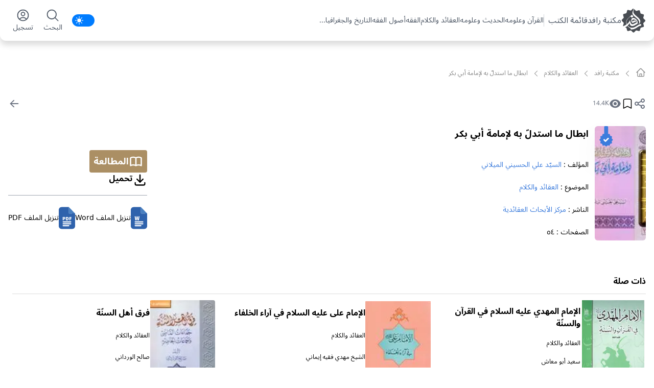

--- FILE ---
content_type: text/html; charset=utf-8
request_url: https://books.rafed.net/view/179
body_size: 99565
content:
<!DOCTYPE html><html lang="ar" dir="rtl"><head><meta charSet="utf-8"/><meta name="viewport" content="width=device-width, initial-scale=1"/><link rel="stylesheet" href="/_next/static/chunks/a0017d6335f625f3.css" data-precedence="next"/><link rel="preload" as="script" fetchPriority="low" href="/_next/static/chunks/672f37f0f4789434.js"/><script src="/_next/static/chunks/e0c9f99bf92d8d80.js" async=""></script><script src="/_next/static/chunks/485ca820179ca972.js" async=""></script><script src="/_next/static/chunks/db0e4665e64182f6.js" async=""></script><script src="/_next/static/chunks/c462f7822a1dbf4e.js" async=""></script><script src="/_next/static/chunks/turbopack-bd2dc928d2ab6f30.js" async=""></script><script src="/_next/static/chunks/ff1a16fafef87110.js" async=""></script><script src="/_next/static/chunks/247eb132b7f7b574.js" async=""></script><script src="/_next/static/chunks/8d04b9f7022ba902.js" async=""></script><script src="/_next/static/chunks/0c804300f804d753.js" async=""></script><script src="/_next/static/chunks/4f036355b1a0312f.js" async=""></script><script src="/_next/static/chunks/68bb36fba14d999b.js" async=""></script><script src="/_next/static/chunks/5881e0b5c9810f3a.js" async=""></script><script src="/_next/static/chunks/e499aab2509bb657.js" async=""></script><script src="/_next/static/chunks/9c92a447deae1341.js" async=""></script><script src="/_next/static/chunks/15fc08c06be3bb7c.js" async=""></script><link rel="preload" href="https://www.googletagmanager.com/gtag/js?id=GTM-KFD3NX" as="script"/><link rel="sitemap" type="application/xml" title="Sitemap" href="/sitemap"/><link rel="manifest" href="/manifest.webmanifest"/><script src="/_next/static/chunks/a6dad97d9634a72d.js" noModule=""></script></head><body class=" dark:bg-dark overflow-auto dark:text-gray-50  font-NotoSanse text-black [&amp;::-webkit-scrollbar]:w-2  [&amp;::-webkit-scrollbar-track]:bg-gray-200  [&amp;::-webkit-scrollbar-thumb]:bg-gray-400 dark:[&amp;::-webkit-scrollbar-track]:bg-neutral-700 dark:[&amp;::-webkit-scrollbar-thumb]:bg-neutral-500"><div hidden=""><!--$?--><template id="B:0"></template><!--/$--></div> <!--$?--><template id="B:1"></template><div class="bg-white dark:bg-dark  mx-auto xl:w-page w-full   pb-2  lg:mt-28  min-h-[calc(100vh-300px)] flex flex-col p-4 "><div class="grid grid-cols-1 md:grid-cols-2  lg:grid-cols-3  mt-6 gap-4 dark:fill-dark"><div><div><svg aria-labelledby="96v7plj-aria" role="img" style="transform:scaleX(-1)" height="300" width="100%" class="hidden  dark:flex"><title id="96v7plj-aria">Loading...</title><rect role="presentation" x="0" y="0" width="100%" height="100%" clip-path="url(#96v7plj-diff)" style="fill:url(#96v7plj-animated-diff)"></rect><defs><clipPath id="96v7plj-diff"><rect x="0" y="20" rx="8" ry="8" width="100%" height="200" class="bg-red-800"></rect><rect x="0" y="250" rx="0" ry="0" width="100%" height="18"></rect><rect x="0" y="275" rx="0" ry="0" width="80%" height="20"></rect></clipPath><linearGradient id="96v7plj-animated-diff"><stop offset="0%" stop-color="#1e2533" stop-opacity="1"><animate attributeName="offset" values="-2; -2; 1" keyTimes="0; 0.25; 1" dur="1.2s" repeatCount="indefinite"></animate></stop><stop offset="50%" stop-color="#444" stop-opacity="1"><animate attributeName="offset" values="-1; -1; 2" keyTimes="0; 0.25; 1" dur="1.2s" repeatCount="indefinite"></animate></stop><stop offset="100%" stop-color="#1e2533" stop-opacity="1"><animate attributeName="offset" values="0; 0; 3" keyTimes="0; 0.25; 1" dur="1.2s" repeatCount="indefinite"></animate></stop></linearGradient></defs></svg><svg aria-labelledby="6odbzat-aria" role="img" style="transform:scaleX(-1)" height="300" width="100%" class="flex  dark:hidden"><title id="6odbzat-aria">Loading...</title><rect role="presentation" x="0" y="0" width="100%" height="100%" clip-path="url(#6odbzat-diff)" style="fill:url(#6odbzat-animated-diff)"></rect><defs><clipPath id="6odbzat-diff"><rect x="0" y="20" rx="8" ry="8" width="100%" height="200" class="bg-red-800"></rect><rect x="0" y="250" rx="0" ry="0" width="100%" height="18"></rect><rect x="0" y="275" rx="0" ry="0" width="80%" height="20"></rect></clipPath><linearGradient id="6odbzat-animated-diff"><stop offset="0%" stop-color="#f5f6f7" stop-opacity="1"><animate attributeName="offset" values="-2; -2; 1" keyTimes="0; 0.25; 1" dur="1.2s" repeatCount="indefinite"></animate></stop><stop offset="50%" stop-color="#eee" stop-opacity="1"><animate attributeName="offset" values="-1; -1; 2" keyTimes="0; 0.25; 1" dur="1.2s" repeatCount="indefinite"></animate></stop><stop offset="100%" stop-color="#f5f6f7" stop-opacity="1"><animate attributeName="offset" values="0; 0; 3" keyTimes="0; 0.25; 1" dur="1.2s" repeatCount="indefinite"></animate></stop></linearGradient></defs></svg></div><div><svg aria-labelledby="zvbsgmj-aria" role="img" style="transform:scaleX(-1)" height="300" width="100%" class="hidden  dark:flex"><title id="zvbsgmj-aria">Loading...</title><rect role="presentation" x="0" y="0" width="100%" height="100%" clip-path="url(#zvbsgmj-diff)" style="fill:url(#zvbsgmj-animated-diff)"></rect><defs><clipPath id="zvbsgmj-diff"><rect x="0" y="20" rx="8" ry="8" width="100%" height="200"></rect><rect x="0" y="250" rx="0" ry="0" width="100%" height="18"></rect><rect x="0" y="275" rx="0" ry="0" width="80%" height="20"></rect></clipPath><linearGradient id="zvbsgmj-animated-diff"><stop offset="0%" stop-color="#1e2533" stop-opacity="1"><animate attributeName="offset" values="-2; -2; 1" keyTimes="0; 0.25; 1" dur="1.2s" repeatCount="indefinite"></animate></stop><stop offset="50%" stop-color="#444" stop-opacity="1"><animate attributeName="offset" values="-1; -1; 2" keyTimes="0; 0.25; 1" dur="1.2s" repeatCount="indefinite"></animate></stop><stop offset="100%" stop-color="#1e2533" stop-opacity="1"><animate attributeName="offset" values="0; 0; 3" keyTimes="0; 0.25; 1" dur="1.2s" repeatCount="indefinite"></animate></stop></linearGradient></defs></svg><svg aria-labelledby="pyc6boh-aria" role="img" style="transform:scaleX(-1)" height="300" width="100%" class="flex  dark:hidden"><title id="pyc6boh-aria">Loading...</title><rect role="presentation" x="0" y="0" width="100%" height="100%" clip-path="url(#pyc6boh-diff)" style="fill:url(#pyc6boh-animated-diff)"></rect><defs><clipPath id="pyc6boh-diff"><rect x="0" y="20" rx="8" ry="8" width="100%" height="200"></rect><rect x="0" y="250" rx="0" ry="0" width="100%" height="18"></rect><rect x="0" y="275" rx="0" ry="0" width="80%" height="20"></rect></clipPath><linearGradient id="pyc6boh-animated-diff"><stop offset="0%" stop-color="#f5f6f7" stop-opacity="1"><animate attributeName="offset" values="-2; -2; 1" keyTimes="0; 0.25; 1" dur="1.2s" repeatCount="indefinite"></animate></stop><stop offset="50%" stop-color="#eee" stop-opacity="1"><animate attributeName="offset" values="-1; -1; 2" keyTimes="0; 0.25; 1" dur="1.2s" repeatCount="indefinite"></animate></stop><stop offset="100%" stop-color="#f5f6f7" stop-opacity="1"><animate attributeName="offset" values="0; 0; 3" keyTimes="0; 0.25; 1" dur="1.2s" repeatCount="indefinite"></animate></stop></linearGradient></defs></svg></div><div><svg aria-labelledby="5zctfoc-aria" role="img" style="transform:scaleX(-1)" height="300" width="100%" class="hidden  dark:flex"><title id="5zctfoc-aria">Loading...</title><rect role="presentation" x="0" y="0" width="100%" height="100%" clip-path="url(#5zctfoc-diff)" style="fill:url(#5zctfoc-animated-diff)"></rect><defs><clipPath id="5zctfoc-diff"><rect x="0" y="20" rx="8" ry="8" width="100%" height="200"></rect><rect x="0" y="250" rx="0" ry="0" width="100%" height="18"></rect><rect x="0" y="275" rx="0" ry="0" width="80%" height="20"></rect></clipPath><linearGradient id="5zctfoc-animated-diff"><stop offset="0%" stop-color="#1e2533" stop-opacity="1"><animate attributeName="offset" values="-2; -2; 1" keyTimes="0; 0.25; 1" dur="1.2s" repeatCount="indefinite"></animate></stop><stop offset="50%" stop-color="#444" stop-opacity="1"><animate attributeName="offset" values="-1; -1; 2" keyTimes="0; 0.25; 1" dur="1.2s" repeatCount="indefinite"></animate></stop><stop offset="100%" stop-color="#1e2533" stop-opacity="1"><animate attributeName="offset" values="0; 0; 3" keyTimes="0; 0.25; 1" dur="1.2s" repeatCount="indefinite"></animate></stop></linearGradient></defs></svg><svg aria-labelledby="iysfjpb-aria" role="img" style="transform:scaleX(-1)" height="300" width="100%" class="flex  dark:hidden"><title id="iysfjpb-aria">Loading...</title><rect role="presentation" x="0" y="0" width="100%" height="100%" clip-path="url(#iysfjpb-diff)" style="fill:url(#iysfjpb-animated-diff)"></rect><defs><clipPath id="iysfjpb-diff"><rect x="0" y="20" rx="8" ry="8" width="100%" height="200"></rect><rect x="0" y="250" rx="0" ry="0" width="100%" height="18"></rect><rect x="0" y="275" rx="0" ry="0" width="80%" height="20"></rect></clipPath><linearGradient id="iysfjpb-animated-diff"><stop offset="0%" stop-color="#f5f6f7" stop-opacity="1"><animate attributeName="offset" values="-2; -2; 1" keyTimes="0; 0.25; 1" dur="1.2s" repeatCount="indefinite"></animate></stop><stop offset="50%" stop-color="#eee" stop-opacity="1"><animate attributeName="offset" values="-1; -1; 2" keyTimes="0; 0.25; 1" dur="1.2s" repeatCount="indefinite"></animate></stop><stop offset="100%" stop-color="#f5f6f7" stop-opacity="1"><animate attributeName="offset" values="0; 0; 3" keyTimes="0; 0.25; 1" dur="1.2s" repeatCount="indefinite"></animate></stop></linearGradient></defs></svg></div><div><svg aria-labelledby="qbo6gh-aria" role="img" style="transform:scaleX(-1)" viewBox="0 0 476 124" fill="red" class="hidden  dark:flex"><title id="qbo6gh-aria">Loading...</title><rect role="presentation" x="0" y="0" width="100%" height="100%" clip-path="url(#qbo6gh-diff)" style="fill:url(#qbo6gh-animated-diff)"></rect><defs><clipPath id="qbo6gh-diff"><rect x="48" y="8" width="88" height="6" rx="3"></rect><rect x="48" y="26" width="52" height="6" rx="3"></rect><rect x="0" y="56" width="410" height="6" rx="3"></rect><rect x="0" y="72" width="380" height="6" rx="3"></rect><rect x="0" y="88" width="178" height="6" rx="3"></rect><circle cx="20" cy="20" r="20"></circle></clipPath><linearGradient id="qbo6gh-animated-diff"><stop offset="0%" stop-color="#1e2533" stop-opacity="1"><animate attributeName="offset" values="-2; -2; 1" keyTimes="0; 0.25; 1" dur="1.2s" repeatCount="indefinite"></animate></stop><stop offset="50%" stop-color="#444" stop-opacity="1"><animate attributeName="offset" values="-1; -1; 2" keyTimes="0; 0.25; 1" dur="1.2s" repeatCount="indefinite"></animate></stop><stop offset="100%" stop-color="#1e2533" stop-opacity="1"><animate attributeName="offset" values="0; 0; 3" keyTimes="0; 0.25; 1" dur="1.2s" repeatCount="indefinite"></animate></stop></linearGradient></defs></svg><svg aria-labelledby="bjuxyfu-aria" role="img" style="transform:scaleX(-1)" viewBox="0 0 476 124" fill="red" class="flex  dark:hidden"><title id="bjuxyfu-aria">Loading...</title><rect role="presentation" x="0" y="0" width="100%" height="100%" clip-path="url(#bjuxyfu-diff)" style="fill:url(#bjuxyfu-animated-diff)"></rect><defs><clipPath id="bjuxyfu-diff"><rect x="48" y="8" width="88" height="6" rx="3"></rect><rect x="48" y="26" width="52" height="6" rx="3"></rect><rect x="0" y="56" width="410" height="6" rx="3"></rect><rect x="0" y="72" width="380" height="6" rx="3"></rect><rect x="0" y="88" width="178" height="6" rx="3"></rect><circle cx="20" cy="20" r="20"></circle></clipPath><linearGradient id="bjuxyfu-animated-diff"><stop offset="0%" stop-color="#f5f6f7" stop-opacity="1"><animate attributeName="offset" values="-2; -2; 1" keyTimes="0; 0.25; 1" dur="1.2s" repeatCount="indefinite"></animate></stop><stop offset="50%" stop-color="#eee" stop-opacity="1"><animate attributeName="offset" values="-1; -1; 2" keyTimes="0; 0.25; 1" dur="1.2s" repeatCount="indefinite"></animate></stop><stop offset="100%" stop-color="#f5f6f7" stop-opacity="1"><animate attributeName="offset" values="0; 0; 3" keyTimes="0; 0.25; 1" dur="1.2s" repeatCount="indefinite"></animate></stop></linearGradient></defs></svg></div><div><svg aria-labelledby="c3ucbuh-aria" role="img" style="transform:scaleX(-1)" viewBox="0 0 476 124" fill="red" class="hidden  dark:flex"><title id="c3ucbuh-aria">Loading...</title><rect role="presentation" x="0" y="0" width="100%" height="100%" clip-path="url(#c3ucbuh-diff)" style="fill:url(#c3ucbuh-animated-diff)"></rect><defs><clipPath id="c3ucbuh-diff"><rect x="48" y="8" width="88" height="6" rx="3"></rect><rect x="48" y="26" width="52" height="6" rx="3"></rect><rect x="0" y="56" width="410" height="6" rx="3"></rect><rect x="0" y="72" width="380" height="6" rx="3"></rect><rect x="0" y="88" width="178" height="6" rx="3"></rect><circle cx="20" cy="20" r="20"></circle></clipPath><linearGradient id="c3ucbuh-animated-diff"><stop offset="0%" stop-color="#1e2533" stop-opacity="1"><animate attributeName="offset" values="-2; -2; 1" keyTimes="0; 0.25; 1" dur="1.2s" repeatCount="indefinite"></animate></stop><stop offset="50%" stop-color="#444" stop-opacity="1"><animate attributeName="offset" values="-1; -1; 2" keyTimes="0; 0.25; 1" dur="1.2s" repeatCount="indefinite"></animate></stop><stop offset="100%" stop-color="#1e2533" stop-opacity="1"><animate attributeName="offset" values="0; 0; 3" keyTimes="0; 0.25; 1" dur="1.2s" repeatCount="indefinite"></animate></stop></linearGradient></defs></svg><svg aria-labelledby="l1i5ad-aria" role="img" style="transform:scaleX(-1)" viewBox="0 0 476 124" fill="red" class="flex  dark:hidden"><title id="l1i5ad-aria">Loading...</title><rect role="presentation" x="0" y="0" width="100%" height="100%" clip-path="url(#l1i5ad-diff)" style="fill:url(#l1i5ad-animated-diff)"></rect><defs><clipPath id="l1i5ad-diff"><rect x="48" y="8" width="88" height="6" rx="3"></rect><rect x="48" y="26" width="52" height="6" rx="3"></rect><rect x="0" y="56" width="410" height="6" rx="3"></rect><rect x="0" y="72" width="380" height="6" rx="3"></rect><rect x="0" y="88" width="178" height="6" rx="3"></rect><circle cx="20" cy="20" r="20"></circle></clipPath><linearGradient id="l1i5ad-animated-diff"><stop offset="0%" stop-color="#f5f6f7" stop-opacity="1"><animate attributeName="offset" values="-2; -2; 1" keyTimes="0; 0.25; 1" dur="1.2s" repeatCount="indefinite"></animate></stop><stop offset="50%" stop-color="#eee" stop-opacity="1"><animate attributeName="offset" values="-1; -1; 2" keyTimes="0; 0.25; 1" dur="1.2s" repeatCount="indefinite"></animate></stop><stop offset="100%" stop-color="#f5f6f7" stop-opacity="1"><animate attributeName="offset" values="0; 0; 3" keyTimes="0; 0.25; 1" dur="1.2s" repeatCount="indefinite"></animate></stop></linearGradient></defs></svg></div><div><svg aria-labelledby="nx8b6j-aria" role="img" style="transform:scaleX(-1)" viewBox="0 0 476 124" fill="red" class="hidden  dark:flex"><title id="nx8b6j-aria">Loading...</title><rect role="presentation" x="0" y="0" width="100%" height="100%" clip-path="url(#nx8b6j-diff)" style="fill:url(#nx8b6j-animated-diff)"></rect><defs><clipPath id="nx8b6j-diff"><rect x="48" y="8" width="88" height="6" rx="3"></rect><rect x="48" y="26" width="52" height="6" rx="3"></rect><rect x="0" y="56" width="410" height="6" rx="3"></rect><rect x="0" y="72" width="380" height="6" rx="3"></rect><rect x="0" y="88" width="178" height="6" rx="3"></rect><circle cx="20" cy="20" r="20"></circle></clipPath><linearGradient id="nx8b6j-animated-diff"><stop offset="0%" stop-color="#1e2533" stop-opacity="1"><animate attributeName="offset" values="-2; -2; 1" keyTimes="0; 0.25; 1" dur="1.2s" repeatCount="indefinite"></animate></stop><stop offset="50%" stop-color="#444" stop-opacity="1"><animate attributeName="offset" values="-1; -1; 2" keyTimes="0; 0.25; 1" dur="1.2s" repeatCount="indefinite"></animate></stop><stop offset="100%" stop-color="#1e2533" stop-opacity="1"><animate attributeName="offset" values="0; 0; 3" keyTimes="0; 0.25; 1" dur="1.2s" repeatCount="indefinite"></animate></stop></linearGradient></defs></svg><svg aria-labelledby="xo4y9zx-aria" role="img" style="transform:scaleX(-1)" viewBox="0 0 476 124" fill="red" class="flex  dark:hidden"><title id="xo4y9zx-aria">Loading...</title><rect role="presentation" x="0" y="0" width="100%" height="100%" clip-path="url(#xo4y9zx-diff)" style="fill:url(#xo4y9zx-animated-diff)"></rect><defs><clipPath id="xo4y9zx-diff"><rect x="48" y="8" width="88" height="6" rx="3"></rect><rect x="48" y="26" width="52" height="6" rx="3"></rect><rect x="0" y="56" width="410" height="6" rx="3"></rect><rect x="0" y="72" width="380" height="6" rx="3"></rect><rect x="0" y="88" width="178" height="6" rx="3"></rect><circle cx="20" cy="20" r="20"></circle></clipPath><linearGradient id="xo4y9zx-animated-diff"><stop offset="0%" stop-color="#f5f6f7" stop-opacity="1"><animate attributeName="offset" values="-2; -2; 1" keyTimes="0; 0.25; 1" dur="1.2s" repeatCount="indefinite"></animate></stop><stop offset="50%" stop-color="#eee" stop-opacity="1"><animate attributeName="offset" values="-1; -1; 2" keyTimes="0; 0.25; 1" dur="1.2s" repeatCount="indefinite"></animate></stop><stop offset="100%" stop-color="#f5f6f7" stop-opacity="1"><animate attributeName="offset" values="0; 0; 3" keyTimes="0; 0.25; 1" dur="1.2s" repeatCount="indefinite"></animate></stop></linearGradient></defs></svg></div></div><div><div><svg aria-labelledby="s1z633u-aria" role="img" style="transform:scaleX(-1)" height="300" width="100%" class="hidden  dark:flex"><title id="s1z633u-aria">Loading...</title><rect role="presentation" x="0" y="0" width="100%" height="100%" clip-path="url(#s1z633u-diff)" style="fill:url(#s1z633u-animated-diff)"></rect><defs><clipPath id="s1z633u-diff"><rect x="0" y="20" rx="8" ry="8" width="100%" height="200" class="bg-red-800"></rect><rect x="0" y="250" rx="0" ry="0" width="100%" height="18"></rect><rect x="0" y="275" rx="0" ry="0" width="80%" height="20"></rect></clipPath><linearGradient id="s1z633u-animated-diff"><stop offset="0%" stop-color="#1e2533" stop-opacity="1"><animate attributeName="offset" values="-2; -2; 1" keyTimes="0; 0.25; 1" dur="1.2s" repeatCount="indefinite"></animate></stop><stop offset="50%" stop-color="#444" stop-opacity="1"><animate attributeName="offset" values="-1; -1; 2" keyTimes="0; 0.25; 1" dur="1.2s" repeatCount="indefinite"></animate></stop><stop offset="100%" stop-color="#1e2533" stop-opacity="1"><animate attributeName="offset" values="0; 0; 3" keyTimes="0; 0.25; 1" dur="1.2s" repeatCount="indefinite"></animate></stop></linearGradient></defs></svg><svg aria-labelledby="1zl63pq-aria" role="img" style="transform:scaleX(-1)" height="300" width="100%" class="flex  dark:hidden"><title id="1zl63pq-aria">Loading...</title><rect role="presentation" x="0" y="0" width="100%" height="100%" clip-path="url(#1zl63pq-diff)" style="fill:url(#1zl63pq-animated-diff)"></rect><defs><clipPath id="1zl63pq-diff"><rect x="0" y="20" rx="8" ry="8" width="100%" height="200" class="bg-red-800"></rect><rect x="0" y="250" rx="0" ry="0" width="100%" height="18"></rect><rect x="0" y="275" rx="0" ry="0" width="80%" height="20"></rect></clipPath><linearGradient id="1zl63pq-animated-diff"><stop offset="0%" stop-color="#f5f6f7" stop-opacity="1"><animate attributeName="offset" values="-2; -2; 1" keyTimes="0; 0.25; 1" dur="1.2s" repeatCount="indefinite"></animate></stop><stop offset="50%" stop-color="#eee" stop-opacity="1"><animate attributeName="offset" values="-1; -1; 2" keyTimes="0; 0.25; 1" dur="1.2s" repeatCount="indefinite"></animate></stop><stop offset="100%" stop-color="#f5f6f7" stop-opacity="1"><animate attributeName="offset" values="0; 0; 3" keyTimes="0; 0.25; 1" dur="1.2s" repeatCount="indefinite"></animate></stop></linearGradient></defs></svg></div><div><svg aria-labelledby="c8rxrg1-aria" role="img" style="transform:scaleX(-1)" height="300" width="100%" class="hidden  dark:flex"><title id="c8rxrg1-aria">Loading...</title><rect role="presentation" x="0" y="0" width="100%" height="100%" clip-path="url(#c8rxrg1-diff)" style="fill:url(#c8rxrg1-animated-diff)"></rect><defs><clipPath id="c8rxrg1-diff"><rect x="0" y="20" rx="8" ry="8" width="100%" height="200"></rect><rect x="0" y="250" rx="0" ry="0" width="100%" height="18"></rect><rect x="0" y="275" rx="0" ry="0" width="80%" height="20"></rect></clipPath><linearGradient id="c8rxrg1-animated-diff"><stop offset="0%" stop-color="#1e2533" stop-opacity="1"><animate attributeName="offset" values="-2; -2; 1" keyTimes="0; 0.25; 1" dur="1.2s" repeatCount="indefinite"></animate></stop><stop offset="50%" stop-color="#444" stop-opacity="1"><animate attributeName="offset" values="-1; -1; 2" keyTimes="0; 0.25; 1" dur="1.2s" repeatCount="indefinite"></animate></stop><stop offset="100%" stop-color="#1e2533" stop-opacity="1"><animate attributeName="offset" values="0; 0; 3" keyTimes="0; 0.25; 1" dur="1.2s" repeatCount="indefinite"></animate></stop></linearGradient></defs></svg><svg aria-labelledby="7gd1o2a-aria" role="img" style="transform:scaleX(-1)" height="300" width="100%" class="flex  dark:hidden"><title id="7gd1o2a-aria">Loading...</title><rect role="presentation" x="0" y="0" width="100%" height="100%" clip-path="url(#7gd1o2a-diff)" style="fill:url(#7gd1o2a-animated-diff)"></rect><defs><clipPath id="7gd1o2a-diff"><rect x="0" y="20" rx="8" ry="8" width="100%" height="200"></rect><rect x="0" y="250" rx="0" ry="0" width="100%" height="18"></rect><rect x="0" y="275" rx="0" ry="0" width="80%" height="20"></rect></clipPath><linearGradient id="7gd1o2a-animated-diff"><stop offset="0%" stop-color="#f5f6f7" stop-opacity="1"><animate attributeName="offset" values="-2; -2; 1" keyTimes="0; 0.25; 1" dur="1.2s" repeatCount="indefinite"></animate></stop><stop offset="50%" stop-color="#eee" stop-opacity="1"><animate attributeName="offset" values="-1; -1; 2" keyTimes="0; 0.25; 1" dur="1.2s" repeatCount="indefinite"></animate></stop><stop offset="100%" stop-color="#f5f6f7" stop-opacity="1"><animate attributeName="offset" values="0; 0; 3" keyTimes="0; 0.25; 1" dur="1.2s" repeatCount="indefinite"></animate></stop></linearGradient></defs></svg></div><div><svg aria-labelledby="7w5jeik-aria" role="img" style="transform:scaleX(-1)" height="300" width="100%" class="hidden  dark:flex"><title id="7w5jeik-aria">Loading...</title><rect role="presentation" x="0" y="0" width="100%" height="100%" clip-path="url(#7w5jeik-diff)" style="fill:url(#7w5jeik-animated-diff)"></rect><defs><clipPath id="7w5jeik-diff"><rect x="0" y="20" rx="8" ry="8" width="100%" height="200"></rect><rect x="0" y="250" rx="0" ry="0" width="100%" height="18"></rect><rect x="0" y="275" rx="0" ry="0" width="80%" height="20"></rect></clipPath><linearGradient id="7w5jeik-animated-diff"><stop offset="0%" stop-color="#1e2533" stop-opacity="1"><animate attributeName="offset" values="-2; -2; 1" keyTimes="0; 0.25; 1" dur="1.2s" repeatCount="indefinite"></animate></stop><stop offset="50%" stop-color="#444" stop-opacity="1"><animate attributeName="offset" values="-1; -1; 2" keyTimes="0; 0.25; 1" dur="1.2s" repeatCount="indefinite"></animate></stop><stop offset="100%" stop-color="#1e2533" stop-opacity="1"><animate attributeName="offset" values="0; 0; 3" keyTimes="0; 0.25; 1" dur="1.2s" repeatCount="indefinite"></animate></stop></linearGradient></defs></svg><svg aria-labelledby="l0nu16n-aria" role="img" style="transform:scaleX(-1)" height="300" width="100%" class="flex  dark:hidden"><title id="l0nu16n-aria">Loading...</title><rect role="presentation" x="0" y="0" width="100%" height="100%" clip-path="url(#l0nu16n-diff)" style="fill:url(#l0nu16n-animated-diff)"></rect><defs><clipPath id="l0nu16n-diff"><rect x="0" y="20" rx="8" ry="8" width="100%" height="200"></rect><rect x="0" y="250" rx="0" ry="0" width="100%" height="18"></rect><rect x="0" y="275" rx="0" ry="0" width="80%" height="20"></rect></clipPath><linearGradient id="l0nu16n-animated-diff"><stop offset="0%" stop-color="#f5f6f7" stop-opacity="1"><animate attributeName="offset" values="-2; -2; 1" keyTimes="0; 0.25; 1" dur="1.2s" repeatCount="indefinite"></animate></stop><stop offset="50%" stop-color="#eee" stop-opacity="1"><animate attributeName="offset" values="-1; -1; 2" keyTimes="0; 0.25; 1" dur="1.2s" repeatCount="indefinite"></animate></stop><stop offset="100%" stop-color="#f5f6f7" stop-opacity="1"><animate attributeName="offset" values="0; 0; 3" keyTimes="0; 0.25; 1" dur="1.2s" repeatCount="indefinite"></animate></stop></linearGradient></defs></svg></div><div><svg aria-labelledby="80nmsvk-aria" role="img" style="transform:scaleX(-1)" viewBox="0 0 476 124" fill="red" class="hidden  dark:flex"><title id="80nmsvk-aria">Loading...</title><rect role="presentation" x="0" y="0" width="100%" height="100%" clip-path="url(#80nmsvk-diff)" style="fill:url(#80nmsvk-animated-diff)"></rect><defs><clipPath id="80nmsvk-diff"><rect x="48" y="8" width="88" height="6" rx="3"></rect><rect x="48" y="26" width="52" height="6" rx="3"></rect><rect x="0" y="56" width="410" height="6" rx="3"></rect><rect x="0" y="72" width="380" height="6" rx="3"></rect><rect x="0" y="88" width="178" height="6" rx="3"></rect><circle cx="20" cy="20" r="20"></circle></clipPath><linearGradient id="80nmsvk-animated-diff"><stop offset="0%" stop-color="#1e2533" stop-opacity="1"><animate attributeName="offset" values="-2; -2; 1" keyTimes="0; 0.25; 1" dur="1.2s" repeatCount="indefinite"></animate></stop><stop offset="50%" stop-color="#444" stop-opacity="1"><animate attributeName="offset" values="-1; -1; 2" keyTimes="0; 0.25; 1" dur="1.2s" repeatCount="indefinite"></animate></stop><stop offset="100%" stop-color="#1e2533" stop-opacity="1"><animate attributeName="offset" values="0; 0; 3" keyTimes="0; 0.25; 1" dur="1.2s" repeatCount="indefinite"></animate></stop></linearGradient></defs></svg><svg aria-labelledby="7yovsfd-aria" role="img" style="transform:scaleX(-1)" viewBox="0 0 476 124" fill="red" class="flex  dark:hidden"><title id="7yovsfd-aria">Loading...</title><rect role="presentation" x="0" y="0" width="100%" height="100%" clip-path="url(#7yovsfd-diff)" style="fill:url(#7yovsfd-animated-diff)"></rect><defs><clipPath id="7yovsfd-diff"><rect x="48" y="8" width="88" height="6" rx="3"></rect><rect x="48" y="26" width="52" height="6" rx="3"></rect><rect x="0" y="56" width="410" height="6" rx="3"></rect><rect x="0" y="72" width="380" height="6" rx="3"></rect><rect x="0" y="88" width="178" height="6" rx="3"></rect><circle cx="20" cy="20" r="20"></circle></clipPath><linearGradient id="7yovsfd-animated-diff"><stop offset="0%" stop-color="#f5f6f7" stop-opacity="1"><animate attributeName="offset" values="-2; -2; 1" keyTimes="0; 0.25; 1" dur="1.2s" repeatCount="indefinite"></animate></stop><stop offset="50%" stop-color="#eee" stop-opacity="1"><animate attributeName="offset" values="-1; -1; 2" keyTimes="0; 0.25; 1" dur="1.2s" repeatCount="indefinite"></animate></stop><stop offset="100%" stop-color="#f5f6f7" stop-opacity="1"><animate attributeName="offset" values="0; 0; 3" keyTimes="0; 0.25; 1" dur="1.2s" repeatCount="indefinite"></animate></stop></linearGradient></defs></svg></div><div><svg aria-labelledby="k8muo-aria" role="img" style="transform:scaleX(-1)" viewBox="0 0 476 124" fill="red" class="hidden  dark:flex"><title id="k8muo-aria">Loading...</title><rect role="presentation" x="0" y="0" width="100%" height="100%" clip-path="url(#k8muo-diff)" style="fill:url(#k8muo-animated-diff)"></rect><defs><clipPath id="k8muo-diff"><rect x="48" y="8" width="88" height="6" rx="3"></rect><rect x="48" y="26" width="52" height="6" rx="3"></rect><rect x="0" y="56" width="410" height="6" rx="3"></rect><rect x="0" y="72" width="380" height="6" rx="3"></rect><rect x="0" y="88" width="178" height="6" rx="3"></rect><circle cx="20" cy="20" r="20"></circle></clipPath><linearGradient id="k8muo-animated-diff"><stop offset="0%" stop-color="#1e2533" stop-opacity="1"><animate attributeName="offset" values="-2; -2; 1" keyTimes="0; 0.25; 1" dur="1.2s" repeatCount="indefinite"></animate></stop><stop offset="50%" stop-color="#444" stop-opacity="1"><animate attributeName="offset" values="-1; -1; 2" keyTimes="0; 0.25; 1" dur="1.2s" repeatCount="indefinite"></animate></stop><stop offset="100%" stop-color="#1e2533" stop-opacity="1"><animate attributeName="offset" values="0; 0; 3" keyTimes="0; 0.25; 1" dur="1.2s" repeatCount="indefinite"></animate></stop></linearGradient></defs></svg><svg aria-labelledby="5e6pn6f-aria" role="img" style="transform:scaleX(-1)" viewBox="0 0 476 124" fill="red" class="flex  dark:hidden"><title id="5e6pn6f-aria">Loading...</title><rect role="presentation" x="0" y="0" width="100%" height="100%" clip-path="url(#5e6pn6f-diff)" style="fill:url(#5e6pn6f-animated-diff)"></rect><defs><clipPath id="5e6pn6f-diff"><rect x="48" y="8" width="88" height="6" rx="3"></rect><rect x="48" y="26" width="52" height="6" rx="3"></rect><rect x="0" y="56" width="410" height="6" rx="3"></rect><rect x="0" y="72" width="380" height="6" rx="3"></rect><rect x="0" y="88" width="178" height="6" rx="3"></rect><circle cx="20" cy="20" r="20"></circle></clipPath><linearGradient id="5e6pn6f-animated-diff"><stop offset="0%" stop-color="#f5f6f7" stop-opacity="1"><animate attributeName="offset" values="-2; -2; 1" keyTimes="0; 0.25; 1" dur="1.2s" repeatCount="indefinite"></animate></stop><stop offset="50%" stop-color="#eee" stop-opacity="1"><animate attributeName="offset" values="-1; -1; 2" keyTimes="0; 0.25; 1" dur="1.2s" repeatCount="indefinite"></animate></stop><stop offset="100%" stop-color="#f5f6f7" stop-opacity="1"><animate attributeName="offset" values="0; 0; 3" keyTimes="0; 0.25; 1" dur="1.2s" repeatCount="indefinite"></animate></stop></linearGradient></defs></svg></div><div><svg aria-labelledby="ucvq35-aria" role="img" style="transform:scaleX(-1)" viewBox="0 0 476 124" fill="red" class="hidden  dark:flex"><title id="ucvq35-aria">Loading...</title><rect role="presentation" x="0" y="0" width="100%" height="100%" clip-path="url(#ucvq35-diff)" style="fill:url(#ucvq35-animated-diff)"></rect><defs><clipPath id="ucvq35-diff"><rect x="48" y="8" width="88" height="6" rx="3"></rect><rect x="48" y="26" width="52" height="6" rx="3"></rect><rect x="0" y="56" width="410" height="6" rx="3"></rect><rect x="0" y="72" width="380" height="6" rx="3"></rect><rect x="0" y="88" width="178" height="6" rx="3"></rect><circle cx="20" cy="20" r="20"></circle></clipPath><linearGradient id="ucvq35-animated-diff"><stop offset="0%" stop-color="#1e2533" stop-opacity="1"><animate attributeName="offset" values="-2; -2; 1" keyTimes="0; 0.25; 1" dur="1.2s" repeatCount="indefinite"></animate></stop><stop offset="50%" stop-color="#444" stop-opacity="1"><animate attributeName="offset" values="-1; -1; 2" keyTimes="0; 0.25; 1" dur="1.2s" repeatCount="indefinite"></animate></stop><stop offset="100%" stop-color="#1e2533" stop-opacity="1"><animate attributeName="offset" values="0; 0; 3" keyTimes="0; 0.25; 1" dur="1.2s" repeatCount="indefinite"></animate></stop></linearGradient></defs></svg><svg aria-labelledby="dussn3-aria" role="img" style="transform:scaleX(-1)" viewBox="0 0 476 124" fill="red" class="flex  dark:hidden"><title id="dussn3-aria">Loading...</title><rect role="presentation" x="0" y="0" width="100%" height="100%" clip-path="url(#dussn3-diff)" style="fill:url(#dussn3-animated-diff)"></rect><defs><clipPath id="dussn3-diff"><rect x="48" y="8" width="88" height="6" rx="3"></rect><rect x="48" y="26" width="52" height="6" rx="3"></rect><rect x="0" y="56" width="410" height="6" rx="3"></rect><rect x="0" y="72" width="380" height="6" rx="3"></rect><rect x="0" y="88" width="178" height="6" rx="3"></rect><circle cx="20" cy="20" r="20"></circle></clipPath><linearGradient id="dussn3-animated-diff"><stop offset="0%" stop-color="#f5f6f7" stop-opacity="1"><animate attributeName="offset" values="-2; -2; 1" keyTimes="0; 0.25; 1" dur="1.2s" repeatCount="indefinite"></animate></stop><stop offset="50%" stop-color="#eee" stop-opacity="1"><animate attributeName="offset" values="-1; -1; 2" keyTimes="0; 0.25; 1" dur="1.2s" repeatCount="indefinite"></animate></stop><stop offset="100%" stop-color="#f5f6f7" stop-opacity="1"><animate attributeName="offset" values="0; 0; 3" keyTimes="0; 0.25; 1" dur="1.2s" repeatCount="indefinite"></animate></stop></linearGradient></defs></svg></div></div><div><div><svg aria-labelledby="5ddcq-aria" role="img" style="transform:scaleX(-1)" height="300" width="100%" class="hidden  dark:flex"><title id="5ddcq-aria">Loading...</title><rect role="presentation" x="0" y="0" width="100%" height="100%" clip-path="url(#5ddcq-diff)" style="fill:url(#5ddcq-animated-diff)"></rect><defs><clipPath id="5ddcq-diff"><rect x="0" y="20" rx="8" ry="8" width="100%" height="200" class="bg-red-800"></rect><rect x="0" y="250" rx="0" ry="0" width="100%" height="18"></rect><rect x="0" y="275" rx="0" ry="0" width="80%" height="20"></rect></clipPath><linearGradient id="5ddcq-animated-diff"><stop offset="0%" stop-color="#1e2533" stop-opacity="1"><animate attributeName="offset" values="-2; -2; 1" keyTimes="0; 0.25; 1" dur="1.2s" repeatCount="indefinite"></animate></stop><stop offset="50%" stop-color="#444" stop-opacity="1"><animate attributeName="offset" values="-1; -1; 2" keyTimes="0; 0.25; 1" dur="1.2s" repeatCount="indefinite"></animate></stop><stop offset="100%" stop-color="#1e2533" stop-opacity="1"><animate attributeName="offset" values="0; 0; 3" keyTimes="0; 0.25; 1" dur="1.2s" repeatCount="indefinite"></animate></stop></linearGradient></defs></svg><svg aria-labelledby="yhzslia-aria" role="img" style="transform:scaleX(-1)" height="300" width="100%" class="flex  dark:hidden"><title id="yhzslia-aria">Loading...</title><rect role="presentation" x="0" y="0" width="100%" height="100%" clip-path="url(#yhzslia-diff)" style="fill:url(#yhzslia-animated-diff)"></rect><defs><clipPath id="yhzslia-diff"><rect x="0" y="20" rx="8" ry="8" width="100%" height="200" class="bg-red-800"></rect><rect x="0" y="250" rx="0" ry="0" width="100%" height="18"></rect><rect x="0" y="275" rx="0" ry="0" width="80%" height="20"></rect></clipPath><linearGradient id="yhzslia-animated-diff"><stop offset="0%" stop-color="#f5f6f7" stop-opacity="1"><animate attributeName="offset" values="-2; -2; 1" keyTimes="0; 0.25; 1" dur="1.2s" repeatCount="indefinite"></animate></stop><stop offset="50%" stop-color="#eee" stop-opacity="1"><animate attributeName="offset" values="-1; -1; 2" keyTimes="0; 0.25; 1" dur="1.2s" repeatCount="indefinite"></animate></stop><stop offset="100%" stop-color="#f5f6f7" stop-opacity="1"><animate attributeName="offset" values="0; 0; 3" keyTimes="0; 0.25; 1" dur="1.2s" repeatCount="indefinite"></animate></stop></linearGradient></defs></svg></div><div><svg aria-labelledby="v1iugc-aria" role="img" style="transform:scaleX(-1)" height="300" width="100%" class="hidden  dark:flex"><title id="v1iugc-aria">Loading...</title><rect role="presentation" x="0" y="0" width="100%" height="100%" clip-path="url(#v1iugc-diff)" style="fill:url(#v1iugc-animated-diff)"></rect><defs><clipPath id="v1iugc-diff"><rect x="0" y="20" rx="8" ry="8" width="100%" height="200"></rect><rect x="0" y="250" rx="0" ry="0" width="100%" height="18"></rect><rect x="0" y="275" rx="0" ry="0" width="80%" height="20"></rect></clipPath><linearGradient id="v1iugc-animated-diff"><stop offset="0%" stop-color="#1e2533" stop-opacity="1"><animate attributeName="offset" values="-2; -2; 1" keyTimes="0; 0.25; 1" dur="1.2s" repeatCount="indefinite"></animate></stop><stop offset="50%" stop-color="#444" stop-opacity="1"><animate attributeName="offset" values="-1; -1; 2" keyTimes="0; 0.25; 1" dur="1.2s" repeatCount="indefinite"></animate></stop><stop offset="100%" stop-color="#1e2533" stop-opacity="1"><animate attributeName="offset" values="0; 0; 3" keyTimes="0; 0.25; 1" dur="1.2s" repeatCount="indefinite"></animate></stop></linearGradient></defs></svg><svg aria-labelledby="2uqyg6-aria" role="img" style="transform:scaleX(-1)" height="300" width="100%" class="flex  dark:hidden"><title id="2uqyg6-aria">Loading...</title><rect role="presentation" x="0" y="0" width="100%" height="100%" clip-path="url(#2uqyg6-diff)" style="fill:url(#2uqyg6-animated-diff)"></rect><defs><clipPath id="2uqyg6-diff"><rect x="0" y="20" rx="8" ry="8" width="100%" height="200"></rect><rect x="0" y="250" rx="0" ry="0" width="100%" height="18"></rect><rect x="0" y="275" rx="0" ry="0" width="80%" height="20"></rect></clipPath><linearGradient id="2uqyg6-animated-diff"><stop offset="0%" stop-color="#f5f6f7" stop-opacity="1"><animate attributeName="offset" values="-2; -2; 1" keyTimes="0; 0.25; 1" dur="1.2s" repeatCount="indefinite"></animate></stop><stop offset="50%" stop-color="#eee" stop-opacity="1"><animate attributeName="offset" values="-1; -1; 2" keyTimes="0; 0.25; 1" dur="1.2s" repeatCount="indefinite"></animate></stop><stop offset="100%" stop-color="#f5f6f7" stop-opacity="1"><animate attributeName="offset" values="0; 0; 3" keyTimes="0; 0.25; 1" dur="1.2s" repeatCount="indefinite"></animate></stop></linearGradient></defs></svg></div><div><svg aria-labelledby="kyjzm4-aria" role="img" style="transform:scaleX(-1)" height="300" width="100%" class="hidden  dark:flex"><title id="kyjzm4-aria">Loading...</title><rect role="presentation" x="0" y="0" width="100%" height="100%" clip-path="url(#kyjzm4-diff)" style="fill:url(#kyjzm4-animated-diff)"></rect><defs><clipPath id="kyjzm4-diff"><rect x="0" y="20" rx="8" ry="8" width="100%" height="200"></rect><rect x="0" y="250" rx="0" ry="0" width="100%" height="18"></rect><rect x="0" y="275" rx="0" ry="0" width="80%" height="20"></rect></clipPath><linearGradient id="kyjzm4-animated-diff"><stop offset="0%" stop-color="#1e2533" stop-opacity="1"><animate attributeName="offset" values="-2; -2; 1" keyTimes="0; 0.25; 1" dur="1.2s" repeatCount="indefinite"></animate></stop><stop offset="50%" stop-color="#444" stop-opacity="1"><animate attributeName="offset" values="-1; -1; 2" keyTimes="0; 0.25; 1" dur="1.2s" repeatCount="indefinite"></animate></stop><stop offset="100%" stop-color="#1e2533" stop-opacity="1"><animate attributeName="offset" values="0; 0; 3" keyTimes="0; 0.25; 1" dur="1.2s" repeatCount="indefinite"></animate></stop></linearGradient></defs></svg><svg aria-labelledby="vhtvry-aria" role="img" style="transform:scaleX(-1)" height="300" width="100%" class="flex  dark:hidden"><title id="vhtvry-aria">Loading...</title><rect role="presentation" x="0" y="0" width="100%" height="100%" clip-path="url(#vhtvry-diff)" style="fill:url(#vhtvry-animated-diff)"></rect><defs><clipPath id="vhtvry-diff"><rect x="0" y="20" rx="8" ry="8" width="100%" height="200"></rect><rect x="0" y="250" rx="0" ry="0" width="100%" height="18"></rect><rect x="0" y="275" rx="0" ry="0" width="80%" height="20"></rect></clipPath><linearGradient id="vhtvry-animated-diff"><stop offset="0%" stop-color="#f5f6f7" stop-opacity="1"><animate attributeName="offset" values="-2; -2; 1" keyTimes="0; 0.25; 1" dur="1.2s" repeatCount="indefinite"></animate></stop><stop offset="50%" stop-color="#eee" stop-opacity="1"><animate attributeName="offset" values="-1; -1; 2" keyTimes="0; 0.25; 1" dur="1.2s" repeatCount="indefinite"></animate></stop><stop offset="100%" stop-color="#f5f6f7" stop-opacity="1"><animate attributeName="offset" values="0; 0; 3" keyTimes="0; 0.25; 1" dur="1.2s" repeatCount="indefinite"></animate></stop></linearGradient></defs></svg></div><div><svg aria-labelledby="imq2pjc-aria" role="img" style="transform:scaleX(-1)" viewBox="0 0 476 124" fill="red" class="hidden  dark:flex"><title id="imq2pjc-aria">Loading...</title><rect role="presentation" x="0" y="0" width="100%" height="100%" clip-path="url(#imq2pjc-diff)" style="fill:url(#imq2pjc-animated-diff)"></rect><defs><clipPath id="imq2pjc-diff"><rect x="48" y="8" width="88" height="6" rx="3"></rect><rect x="48" y="26" width="52" height="6" rx="3"></rect><rect x="0" y="56" width="410" height="6" rx="3"></rect><rect x="0" y="72" width="380" height="6" rx="3"></rect><rect x="0" y="88" width="178" height="6" rx="3"></rect><circle cx="20" cy="20" r="20"></circle></clipPath><linearGradient id="imq2pjc-animated-diff"><stop offset="0%" stop-color="#1e2533" stop-opacity="1"><animate attributeName="offset" values="-2; -2; 1" keyTimes="0; 0.25; 1" dur="1.2s" repeatCount="indefinite"></animate></stop><stop offset="50%" stop-color="#444" stop-opacity="1"><animate attributeName="offset" values="-1; -1; 2" keyTimes="0; 0.25; 1" dur="1.2s" repeatCount="indefinite"></animate></stop><stop offset="100%" stop-color="#1e2533" stop-opacity="1"><animate attributeName="offset" values="0; 0; 3" keyTimes="0; 0.25; 1" dur="1.2s" repeatCount="indefinite"></animate></stop></linearGradient></defs></svg><svg aria-labelledby="jb4215k-aria" role="img" style="transform:scaleX(-1)" viewBox="0 0 476 124" fill="red" class="flex  dark:hidden"><title id="jb4215k-aria">Loading...</title><rect role="presentation" x="0" y="0" width="100%" height="100%" clip-path="url(#jb4215k-diff)" style="fill:url(#jb4215k-animated-diff)"></rect><defs><clipPath id="jb4215k-diff"><rect x="48" y="8" width="88" height="6" rx="3"></rect><rect x="48" y="26" width="52" height="6" rx="3"></rect><rect x="0" y="56" width="410" height="6" rx="3"></rect><rect x="0" y="72" width="380" height="6" rx="3"></rect><rect x="0" y="88" width="178" height="6" rx="3"></rect><circle cx="20" cy="20" r="20"></circle></clipPath><linearGradient id="jb4215k-animated-diff"><stop offset="0%" stop-color="#f5f6f7" stop-opacity="1"><animate attributeName="offset" values="-2; -2; 1" keyTimes="0; 0.25; 1" dur="1.2s" repeatCount="indefinite"></animate></stop><stop offset="50%" stop-color="#eee" stop-opacity="1"><animate attributeName="offset" values="-1; -1; 2" keyTimes="0; 0.25; 1" dur="1.2s" repeatCount="indefinite"></animate></stop><stop offset="100%" stop-color="#f5f6f7" stop-opacity="1"><animate attributeName="offset" values="0; 0; 3" keyTimes="0; 0.25; 1" dur="1.2s" repeatCount="indefinite"></animate></stop></linearGradient></defs></svg></div><div><svg aria-labelledby="cv08n7h-aria" role="img" style="transform:scaleX(-1)" viewBox="0 0 476 124" fill="red" class="hidden  dark:flex"><title id="cv08n7h-aria">Loading...</title><rect role="presentation" x="0" y="0" width="100%" height="100%" clip-path="url(#cv08n7h-diff)" style="fill:url(#cv08n7h-animated-diff)"></rect><defs><clipPath id="cv08n7h-diff"><rect x="48" y="8" width="88" height="6" rx="3"></rect><rect x="48" y="26" width="52" height="6" rx="3"></rect><rect x="0" y="56" width="410" height="6" rx="3"></rect><rect x="0" y="72" width="380" height="6" rx="3"></rect><rect x="0" y="88" width="178" height="6" rx="3"></rect><circle cx="20" cy="20" r="20"></circle></clipPath><linearGradient id="cv08n7h-animated-diff"><stop offset="0%" stop-color="#1e2533" stop-opacity="1"><animate attributeName="offset" values="-2; -2; 1" keyTimes="0; 0.25; 1" dur="1.2s" repeatCount="indefinite"></animate></stop><stop offset="50%" stop-color="#444" stop-opacity="1"><animate attributeName="offset" values="-1; -1; 2" keyTimes="0; 0.25; 1" dur="1.2s" repeatCount="indefinite"></animate></stop><stop offset="100%" stop-color="#1e2533" stop-opacity="1"><animate attributeName="offset" values="0; 0; 3" keyTimes="0; 0.25; 1" dur="1.2s" repeatCount="indefinite"></animate></stop></linearGradient></defs></svg><svg aria-labelledby="386mvyf-aria" role="img" style="transform:scaleX(-1)" viewBox="0 0 476 124" fill="red" class="flex  dark:hidden"><title id="386mvyf-aria">Loading...</title><rect role="presentation" x="0" y="0" width="100%" height="100%" clip-path="url(#386mvyf-diff)" style="fill:url(#386mvyf-animated-diff)"></rect><defs><clipPath id="386mvyf-diff"><rect x="48" y="8" width="88" height="6" rx="3"></rect><rect x="48" y="26" width="52" height="6" rx="3"></rect><rect x="0" y="56" width="410" height="6" rx="3"></rect><rect x="0" y="72" width="380" height="6" rx="3"></rect><rect x="0" y="88" width="178" height="6" rx="3"></rect><circle cx="20" cy="20" r="20"></circle></clipPath><linearGradient id="386mvyf-animated-diff"><stop offset="0%" stop-color="#f5f6f7" stop-opacity="1"><animate attributeName="offset" values="-2; -2; 1" keyTimes="0; 0.25; 1" dur="1.2s" repeatCount="indefinite"></animate></stop><stop offset="50%" stop-color="#eee" stop-opacity="1"><animate attributeName="offset" values="-1; -1; 2" keyTimes="0; 0.25; 1" dur="1.2s" repeatCount="indefinite"></animate></stop><stop offset="100%" stop-color="#f5f6f7" stop-opacity="1"><animate attributeName="offset" values="0; 0; 3" keyTimes="0; 0.25; 1" dur="1.2s" repeatCount="indefinite"></animate></stop></linearGradient></defs></svg></div><div><svg aria-labelledby="zistetu-aria" role="img" style="transform:scaleX(-1)" viewBox="0 0 476 124" fill="red" class="hidden  dark:flex"><title id="zistetu-aria">Loading...</title><rect role="presentation" x="0" y="0" width="100%" height="100%" clip-path="url(#zistetu-diff)" style="fill:url(#zistetu-animated-diff)"></rect><defs><clipPath id="zistetu-diff"><rect x="48" y="8" width="88" height="6" rx="3"></rect><rect x="48" y="26" width="52" height="6" rx="3"></rect><rect x="0" y="56" width="410" height="6" rx="3"></rect><rect x="0" y="72" width="380" height="6" rx="3"></rect><rect x="0" y="88" width="178" height="6" rx="3"></rect><circle cx="20" cy="20" r="20"></circle></clipPath><linearGradient id="zistetu-animated-diff"><stop offset="0%" stop-color="#1e2533" stop-opacity="1"><animate attributeName="offset" values="-2; -2; 1" keyTimes="0; 0.25; 1" dur="1.2s" repeatCount="indefinite"></animate></stop><stop offset="50%" stop-color="#444" stop-opacity="1"><animate attributeName="offset" values="-1; -1; 2" keyTimes="0; 0.25; 1" dur="1.2s" repeatCount="indefinite"></animate></stop><stop offset="100%" stop-color="#1e2533" stop-opacity="1"><animate attributeName="offset" values="0; 0; 3" keyTimes="0; 0.25; 1" dur="1.2s" repeatCount="indefinite"></animate></stop></linearGradient></defs></svg><svg aria-labelledby="dcrn2hp-aria" role="img" style="transform:scaleX(-1)" viewBox="0 0 476 124" fill="red" class="flex  dark:hidden"><title id="dcrn2hp-aria">Loading...</title><rect role="presentation" x="0" y="0" width="100%" height="100%" clip-path="url(#dcrn2hp-diff)" style="fill:url(#dcrn2hp-animated-diff)"></rect><defs><clipPath id="dcrn2hp-diff"><rect x="48" y="8" width="88" height="6" rx="3"></rect><rect x="48" y="26" width="52" height="6" rx="3"></rect><rect x="0" y="56" width="410" height="6" rx="3"></rect><rect x="0" y="72" width="380" height="6" rx="3"></rect><rect x="0" y="88" width="178" height="6" rx="3"></rect><circle cx="20" cy="20" r="20"></circle></clipPath><linearGradient id="dcrn2hp-animated-diff"><stop offset="0%" stop-color="#f5f6f7" stop-opacity="1"><animate attributeName="offset" values="-2; -2; 1" keyTimes="0; 0.25; 1" dur="1.2s" repeatCount="indefinite"></animate></stop><stop offset="50%" stop-color="#eee" stop-opacity="1"><animate attributeName="offset" values="-1; -1; 2" keyTimes="0; 0.25; 1" dur="1.2s" repeatCount="indefinite"></animate></stop><stop offset="100%" stop-color="#f5f6f7" stop-opacity="1"><animate attributeName="offset" values="0; 0; 3" keyTimes="0; 0.25; 1" dur="1.2s" repeatCount="indefinite"></animate></stop></linearGradient></defs></svg></div></div></div></div><!--/$--><script>requestAnimationFrame(function(){$RT=performance.now()});</script><script src="/_next/static/chunks/672f37f0f4789434.js" id="_R_" async=""></script><div hidden id="S:1"><!--$?--><template id="B:2"></template><div class="bg-white dark:bg-dark  mx-auto xl:w-page w-full   pb-2  lg:mt-28  min-h-[calc(100vh-300px)] flex flex-col p-4 "><div class="grid grid-cols-1 md:grid-cols-2  lg:grid-cols-3  mt-6 gap-4 dark:fill-dark"><div><div><svg aria-labelledby="u1axw74-aria" role="img" style="transform:scaleX(-1)" height="300" width="100%" class="hidden  dark:flex"><title id="u1axw74-aria">Loading...</title><rect role="presentation" x="0" y="0" width="100%" height="100%" clip-path="url(#u1axw74-diff)" style="fill:url(#u1axw74-animated-diff)"></rect><defs><clipPath id="u1axw74-diff"><rect x="0" y="20" rx="8" ry="8" width="100%" height="200" class="bg-red-800"></rect><rect x="0" y="250" rx="0" ry="0" width="100%" height="18"></rect><rect x="0" y="275" rx="0" ry="0" width="80%" height="20"></rect></clipPath><linearGradient id="u1axw74-animated-diff"><stop offset="0%" stop-color="#1e2533" stop-opacity="1"><animate attributeName="offset" values="-2; -2; 1" keyTimes="0; 0.25; 1" dur="1.2s" repeatCount="indefinite"></animate></stop><stop offset="50%" stop-color="#444" stop-opacity="1"><animate attributeName="offset" values="-1; -1; 2" keyTimes="0; 0.25; 1" dur="1.2s" repeatCount="indefinite"></animate></stop><stop offset="100%" stop-color="#1e2533" stop-opacity="1"><animate attributeName="offset" values="0; 0; 3" keyTimes="0; 0.25; 1" dur="1.2s" repeatCount="indefinite"></animate></stop></linearGradient></defs></svg><svg aria-labelledby="3qyqbk8-aria" role="img" style="transform:scaleX(-1)" height="300" width="100%" class="flex  dark:hidden"><title id="3qyqbk8-aria">Loading...</title><rect role="presentation" x="0" y="0" width="100%" height="100%" clip-path="url(#3qyqbk8-diff)" style="fill:url(#3qyqbk8-animated-diff)"></rect><defs><clipPath id="3qyqbk8-diff"><rect x="0" y="20" rx="8" ry="8" width="100%" height="200" class="bg-red-800"></rect><rect x="0" y="250" rx="0" ry="0" width="100%" height="18"></rect><rect x="0" y="275" rx="0" ry="0" width="80%" height="20"></rect></clipPath><linearGradient id="3qyqbk8-animated-diff"><stop offset="0%" stop-color="#f5f6f7" stop-opacity="1"><animate attributeName="offset" values="-2; -2; 1" keyTimes="0; 0.25; 1" dur="1.2s" repeatCount="indefinite"></animate></stop><stop offset="50%" stop-color="#eee" stop-opacity="1"><animate attributeName="offset" values="-1; -1; 2" keyTimes="0; 0.25; 1" dur="1.2s" repeatCount="indefinite"></animate></stop><stop offset="100%" stop-color="#f5f6f7" stop-opacity="1"><animate attributeName="offset" values="0; 0; 3" keyTimes="0; 0.25; 1" dur="1.2s" repeatCount="indefinite"></animate></stop></linearGradient></defs></svg></div><div><svg aria-labelledby="vl3l16n-aria" role="img" style="transform:scaleX(-1)" height="300" width="100%" class="hidden  dark:flex"><title id="vl3l16n-aria">Loading...</title><rect role="presentation" x="0" y="0" width="100%" height="100%" clip-path="url(#vl3l16n-diff)" style="fill:url(#vl3l16n-animated-diff)"></rect><defs><clipPath id="vl3l16n-diff"><rect x="0" y="20" rx="8" ry="8" width="100%" height="200"></rect><rect x="0" y="250" rx="0" ry="0" width="100%" height="18"></rect><rect x="0" y="275" rx="0" ry="0" width="80%" height="20"></rect></clipPath><linearGradient id="vl3l16n-animated-diff"><stop offset="0%" stop-color="#1e2533" stop-opacity="1"><animate attributeName="offset" values="-2; -2; 1" keyTimes="0; 0.25; 1" dur="1.2s" repeatCount="indefinite"></animate></stop><stop offset="50%" stop-color="#444" stop-opacity="1"><animate attributeName="offset" values="-1; -1; 2" keyTimes="0; 0.25; 1" dur="1.2s" repeatCount="indefinite"></animate></stop><stop offset="100%" stop-color="#1e2533" stop-opacity="1"><animate attributeName="offset" values="0; 0; 3" keyTimes="0; 0.25; 1" dur="1.2s" repeatCount="indefinite"></animate></stop></linearGradient></defs></svg><svg aria-labelledby="c54ham3-aria" role="img" style="transform:scaleX(-1)" height="300" width="100%" class="flex  dark:hidden"><title id="c54ham3-aria">Loading...</title><rect role="presentation" x="0" y="0" width="100%" height="100%" clip-path="url(#c54ham3-diff)" style="fill:url(#c54ham3-animated-diff)"></rect><defs><clipPath id="c54ham3-diff"><rect x="0" y="20" rx="8" ry="8" width="100%" height="200"></rect><rect x="0" y="250" rx="0" ry="0" width="100%" height="18"></rect><rect x="0" y="275" rx="0" ry="0" width="80%" height="20"></rect></clipPath><linearGradient id="c54ham3-animated-diff"><stop offset="0%" stop-color="#f5f6f7" stop-opacity="1"><animate attributeName="offset" values="-2; -2; 1" keyTimes="0; 0.25; 1" dur="1.2s" repeatCount="indefinite"></animate></stop><stop offset="50%" stop-color="#eee" stop-opacity="1"><animate attributeName="offset" values="-1; -1; 2" keyTimes="0; 0.25; 1" dur="1.2s" repeatCount="indefinite"></animate></stop><stop offset="100%" stop-color="#f5f6f7" stop-opacity="1"><animate attributeName="offset" values="0; 0; 3" keyTimes="0; 0.25; 1" dur="1.2s" repeatCount="indefinite"></animate></stop></linearGradient></defs></svg></div><div><svg aria-labelledby="10kljfq-aria" role="img" style="transform:scaleX(-1)" height="300" width="100%" class="hidden  dark:flex"><title id="10kljfq-aria">Loading...</title><rect role="presentation" x="0" y="0" width="100%" height="100%" clip-path="url(#10kljfq-diff)" style="fill:url(#10kljfq-animated-diff)"></rect><defs><clipPath id="10kljfq-diff"><rect x="0" y="20" rx="8" ry="8" width="100%" height="200"></rect><rect x="0" y="250" rx="0" ry="0" width="100%" height="18"></rect><rect x="0" y="275" rx="0" ry="0" width="80%" height="20"></rect></clipPath><linearGradient id="10kljfq-animated-diff"><stop offset="0%" stop-color="#1e2533" stop-opacity="1"><animate attributeName="offset" values="-2; -2; 1" keyTimes="0; 0.25; 1" dur="1.2s" repeatCount="indefinite"></animate></stop><stop offset="50%" stop-color="#444" stop-opacity="1"><animate attributeName="offset" values="-1; -1; 2" keyTimes="0; 0.25; 1" dur="1.2s" repeatCount="indefinite"></animate></stop><stop offset="100%" stop-color="#1e2533" stop-opacity="1"><animate attributeName="offset" values="0; 0; 3" keyTimes="0; 0.25; 1" dur="1.2s" repeatCount="indefinite"></animate></stop></linearGradient></defs></svg><svg aria-labelledby="9x8u2qq-aria" role="img" style="transform:scaleX(-1)" height="300" width="100%" class="flex  dark:hidden"><title id="9x8u2qq-aria">Loading...</title><rect role="presentation" x="0" y="0" width="100%" height="100%" clip-path="url(#9x8u2qq-diff)" style="fill:url(#9x8u2qq-animated-diff)"></rect><defs><clipPath id="9x8u2qq-diff"><rect x="0" y="20" rx="8" ry="8" width="100%" height="200"></rect><rect x="0" y="250" rx="0" ry="0" width="100%" height="18"></rect><rect x="0" y="275" rx="0" ry="0" width="80%" height="20"></rect></clipPath><linearGradient id="9x8u2qq-animated-diff"><stop offset="0%" stop-color="#f5f6f7" stop-opacity="1"><animate attributeName="offset" values="-2; -2; 1" keyTimes="0; 0.25; 1" dur="1.2s" repeatCount="indefinite"></animate></stop><stop offset="50%" stop-color="#eee" stop-opacity="1"><animate attributeName="offset" values="-1; -1; 2" keyTimes="0; 0.25; 1" dur="1.2s" repeatCount="indefinite"></animate></stop><stop offset="100%" stop-color="#f5f6f7" stop-opacity="1"><animate attributeName="offset" values="0; 0; 3" keyTimes="0; 0.25; 1" dur="1.2s" repeatCount="indefinite"></animate></stop></linearGradient></defs></svg></div><div><svg aria-labelledby="c2d99ca-aria" role="img" style="transform:scaleX(-1)" viewBox="0 0 476 124" fill="red" class="hidden  dark:flex"><title id="c2d99ca-aria">Loading...</title><rect role="presentation" x="0" y="0" width="100%" height="100%" clip-path="url(#c2d99ca-diff)" style="fill:url(#c2d99ca-animated-diff)"></rect><defs><clipPath id="c2d99ca-diff"><rect x="48" y="8" width="88" height="6" rx="3"></rect><rect x="48" y="26" width="52" height="6" rx="3"></rect><rect x="0" y="56" width="410" height="6" rx="3"></rect><rect x="0" y="72" width="380" height="6" rx="3"></rect><rect x="0" y="88" width="178" height="6" rx="3"></rect><circle cx="20" cy="20" r="20"></circle></clipPath><linearGradient id="c2d99ca-animated-diff"><stop offset="0%" stop-color="#1e2533" stop-opacity="1"><animate attributeName="offset" values="-2; -2; 1" keyTimes="0; 0.25; 1" dur="1.2s" repeatCount="indefinite"></animate></stop><stop offset="50%" stop-color="#444" stop-opacity="1"><animate attributeName="offset" values="-1; -1; 2" keyTimes="0; 0.25; 1" dur="1.2s" repeatCount="indefinite"></animate></stop><stop offset="100%" stop-color="#1e2533" stop-opacity="1"><animate attributeName="offset" values="0; 0; 3" keyTimes="0; 0.25; 1" dur="1.2s" repeatCount="indefinite"></animate></stop></linearGradient></defs></svg><svg aria-labelledby="8tn0uzh-aria" role="img" style="transform:scaleX(-1)" viewBox="0 0 476 124" fill="red" class="flex  dark:hidden"><title id="8tn0uzh-aria">Loading...</title><rect role="presentation" x="0" y="0" width="100%" height="100%" clip-path="url(#8tn0uzh-diff)" style="fill:url(#8tn0uzh-animated-diff)"></rect><defs><clipPath id="8tn0uzh-diff"><rect x="48" y="8" width="88" height="6" rx="3"></rect><rect x="48" y="26" width="52" height="6" rx="3"></rect><rect x="0" y="56" width="410" height="6" rx="3"></rect><rect x="0" y="72" width="380" height="6" rx="3"></rect><rect x="0" y="88" width="178" height="6" rx="3"></rect><circle cx="20" cy="20" r="20"></circle></clipPath><linearGradient id="8tn0uzh-animated-diff"><stop offset="0%" stop-color="#f5f6f7" stop-opacity="1"><animate attributeName="offset" values="-2; -2; 1" keyTimes="0; 0.25; 1" dur="1.2s" repeatCount="indefinite"></animate></stop><stop offset="50%" stop-color="#eee" stop-opacity="1"><animate attributeName="offset" values="-1; -1; 2" keyTimes="0; 0.25; 1" dur="1.2s" repeatCount="indefinite"></animate></stop><stop offset="100%" stop-color="#f5f6f7" stop-opacity="1"><animate attributeName="offset" values="0; 0; 3" keyTimes="0; 0.25; 1" dur="1.2s" repeatCount="indefinite"></animate></stop></linearGradient></defs></svg></div><div><svg aria-labelledby="ck6pqvk-aria" role="img" style="transform:scaleX(-1)" viewBox="0 0 476 124" fill="red" class="hidden  dark:flex"><title id="ck6pqvk-aria">Loading...</title><rect role="presentation" x="0" y="0" width="100%" height="100%" clip-path="url(#ck6pqvk-diff)" style="fill:url(#ck6pqvk-animated-diff)"></rect><defs><clipPath id="ck6pqvk-diff"><rect x="48" y="8" width="88" height="6" rx="3"></rect><rect x="48" y="26" width="52" height="6" rx="3"></rect><rect x="0" y="56" width="410" height="6" rx="3"></rect><rect x="0" y="72" width="380" height="6" rx="3"></rect><rect x="0" y="88" width="178" height="6" rx="3"></rect><circle cx="20" cy="20" r="20"></circle></clipPath><linearGradient id="ck6pqvk-animated-diff"><stop offset="0%" stop-color="#1e2533" stop-opacity="1"><animate attributeName="offset" values="-2; -2; 1" keyTimes="0; 0.25; 1" dur="1.2s" repeatCount="indefinite"></animate></stop><stop offset="50%" stop-color="#444" stop-opacity="1"><animate attributeName="offset" values="-1; -1; 2" keyTimes="0; 0.25; 1" dur="1.2s" repeatCount="indefinite"></animate></stop><stop offset="100%" stop-color="#1e2533" stop-opacity="1"><animate attributeName="offset" values="0; 0; 3" keyTimes="0; 0.25; 1" dur="1.2s" repeatCount="indefinite"></animate></stop></linearGradient></defs></svg><svg aria-labelledby="qxspl13-aria" role="img" style="transform:scaleX(-1)" viewBox="0 0 476 124" fill="red" class="flex  dark:hidden"><title id="qxspl13-aria">Loading...</title><rect role="presentation" x="0" y="0" width="100%" height="100%" clip-path="url(#qxspl13-diff)" style="fill:url(#qxspl13-animated-diff)"></rect><defs><clipPath id="qxspl13-diff"><rect x="48" y="8" width="88" height="6" rx="3"></rect><rect x="48" y="26" width="52" height="6" rx="3"></rect><rect x="0" y="56" width="410" height="6" rx="3"></rect><rect x="0" y="72" width="380" height="6" rx="3"></rect><rect x="0" y="88" width="178" height="6" rx="3"></rect><circle cx="20" cy="20" r="20"></circle></clipPath><linearGradient id="qxspl13-animated-diff"><stop offset="0%" stop-color="#f5f6f7" stop-opacity="1"><animate attributeName="offset" values="-2; -2; 1" keyTimes="0; 0.25; 1" dur="1.2s" repeatCount="indefinite"></animate></stop><stop offset="50%" stop-color="#eee" stop-opacity="1"><animate attributeName="offset" values="-1; -1; 2" keyTimes="0; 0.25; 1" dur="1.2s" repeatCount="indefinite"></animate></stop><stop offset="100%" stop-color="#f5f6f7" stop-opacity="1"><animate attributeName="offset" values="0; 0; 3" keyTimes="0; 0.25; 1" dur="1.2s" repeatCount="indefinite"></animate></stop></linearGradient></defs></svg></div><div><svg aria-labelledby="9q8wadl-aria" role="img" style="transform:scaleX(-1)" viewBox="0 0 476 124" fill="red" class="hidden  dark:flex"><title id="9q8wadl-aria">Loading...</title><rect role="presentation" x="0" y="0" width="100%" height="100%" clip-path="url(#9q8wadl-diff)" style="fill:url(#9q8wadl-animated-diff)"></rect><defs><clipPath id="9q8wadl-diff"><rect x="48" y="8" width="88" height="6" rx="3"></rect><rect x="48" y="26" width="52" height="6" rx="3"></rect><rect x="0" y="56" width="410" height="6" rx="3"></rect><rect x="0" y="72" width="380" height="6" rx="3"></rect><rect x="0" y="88" width="178" height="6" rx="3"></rect><circle cx="20" cy="20" r="20"></circle></clipPath><linearGradient id="9q8wadl-animated-diff"><stop offset="0%" stop-color="#1e2533" stop-opacity="1"><animate attributeName="offset" values="-2; -2; 1" keyTimes="0; 0.25; 1" dur="1.2s" repeatCount="indefinite"></animate></stop><stop offset="50%" stop-color="#444" stop-opacity="1"><animate attributeName="offset" values="-1; -1; 2" keyTimes="0; 0.25; 1" dur="1.2s" repeatCount="indefinite"></animate></stop><stop offset="100%" stop-color="#1e2533" stop-opacity="1"><animate attributeName="offset" values="0; 0; 3" keyTimes="0; 0.25; 1" dur="1.2s" repeatCount="indefinite"></animate></stop></linearGradient></defs></svg><svg aria-labelledby="xy3uj3p-aria" role="img" style="transform:scaleX(-1)" viewBox="0 0 476 124" fill="red" class="flex  dark:hidden"><title id="xy3uj3p-aria">Loading...</title><rect role="presentation" x="0" y="0" width="100%" height="100%" clip-path="url(#xy3uj3p-diff)" style="fill:url(#xy3uj3p-animated-diff)"></rect><defs><clipPath id="xy3uj3p-diff"><rect x="48" y="8" width="88" height="6" rx="3"></rect><rect x="48" y="26" width="52" height="6" rx="3"></rect><rect x="0" y="56" width="410" height="6" rx="3"></rect><rect x="0" y="72" width="380" height="6" rx="3"></rect><rect x="0" y="88" width="178" height="6" rx="3"></rect><circle cx="20" cy="20" r="20"></circle></clipPath><linearGradient id="xy3uj3p-animated-diff"><stop offset="0%" stop-color="#f5f6f7" stop-opacity="1"><animate attributeName="offset" values="-2; -2; 1" keyTimes="0; 0.25; 1" dur="1.2s" repeatCount="indefinite"></animate></stop><stop offset="50%" stop-color="#eee" stop-opacity="1"><animate attributeName="offset" values="-1; -1; 2" keyTimes="0; 0.25; 1" dur="1.2s" repeatCount="indefinite"></animate></stop><stop offset="100%" stop-color="#f5f6f7" stop-opacity="1"><animate attributeName="offset" values="0; 0; 3" keyTimes="0; 0.25; 1" dur="1.2s" repeatCount="indefinite"></animate></stop></linearGradient></defs></svg></div></div><div><div><svg aria-labelledby="7cavwia-aria" role="img" style="transform:scaleX(-1)" height="300" width="100%" class="hidden  dark:flex"><title id="7cavwia-aria">Loading...</title><rect role="presentation" x="0" y="0" width="100%" height="100%" clip-path="url(#7cavwia-diff)" style="fill:url(#7cavwia-animated-diff)"></rect><defs><clipPath id="7cavwia-diff"><rect x="0" y="20" rx="8" ry="8" width="100%" height="200" class="bg-red-800"></rect><rect x="0" y="250" rx="0" ry="0" width="100%" height="18"></rect><rect x="0" y="275" rx="0" ry="0" width="80%" height="20"></rect></clipPath><linearGradient id="7cavwia-animated-diff"><stop offset="0%" stop-color="#1e2533" stop-opacity="1"><animate attributeName="offset" values="-2; -2; 1" keyTimes="0; 0.25; 1" dur="1.2s" repeatCount="indefinite"></animate></stop><stop offset="50%" stop-color="#444" stop-opacity="1"><animate attributeName="offset" values="-1; -1; 2" keyTimes="0; 0.25; 1" dur="1.2s" repeatCount="indefinite"></animate></stop><stop offset="100%" stop-color="#1e2533" stop-opacity="1"><animate attributeName="offset" values="0; 0; 3" keyTimes="0; 0.25; 1" dur="1.2s" repeatCount="indefinite"></animate></stop></linearGradient></defs></svg><svg aria-labelledby="n9iuua-aria" role="img" style="transform:scaleX(-1)" height="300" width="100%" class="flex  dark:hidden"><title id="n9iuua-aria">Loading...</title><rect role="presentation" x="0" y="0" width="100%" height="100%" clip-path="url(#n9iuua-diff)" style="fill:url(#n9iuua-animated-diff)"></rect><defs><clipPath id="n9iuua-diff"><rect x="0" y="20" rx="8" ry="8" width="100%" height="200" class="bg-red-800"></rect><rect x="0" y="250" rx="0" ry="0" width="100%" height="18"></rect><rect x="0" y="275" rx="0" ry="0" width="80%" height="20"></rect></clipPath><linearGradient id="n9iuua-animated-diff"><stop offset="0%" stop-color="#f5f6f7" stop-opacity="1"><animate attributeName="offset" values="-2; -2; 1" keyTimes="0; 0.25; 1" dur="1.2s" repeatCount="indefinite"></animate></stop><stop offset="50%" stop-color="#eee" stop-opacity="1"><animate attributeName="offset" values="-1; -1; 2" keyTimes="0; 0.25; 1" dur="1.2s" repeatCount="indefinite"></animate></stop><stop offset="100%" stop-color="#f5f6f7" stop-opacity="1"><animate attributeName="offset" values="0; 0; 3" keyTimes="0; 0.25; 1" dur="1.2s" repeatCount="indefinite"></animate></stop></linearGradient></defs></svg></div><div><svg aria-labelledby="9rtn1tc-aria" role="img" style="transform:scaleX(-1)" height="300" width="100%" class="hidden  dark:flex"><title id="9rtn1tc-aria">Loading...</title><rect role="presentation" x="0" y="0" width="100%" height="100%" clip-path="url(#9rtn1tc-diff)" style="fill:url(#9rtn1tc-animated-diff)"></rect><defs><clipPath id="9rtn1tc-diff"><rect x="0" y="20" rx="8" ry="8" width="100%" height="200"></rect><rect x="0" y="250" rx="0" ry="0" width="100%" height="18"></rect><rect x="0" y="275" rx="0" ry="0" width="80%" height="20"></rect></clipPath><linearGradient id="9rtn1tc-animated-diff"><stop offset="0%" stop-color="#1e2533" stop-opacity="1"><animate attributeName="offset" values="-2; -2; 1" keyTimes="0; 0.25; 1" dur="1.2s" repeatCount="indefinite"></animate></stop><stop offset="50%" stop-color="#444" stop-opacity="1"><animate attributeName="offset" values="-1; -1; 2" keyTimes="0; 0.25; 1" dur="1.2s" repeatCount="indefinite"></animate></stop><stop offset="100%" stop-color="#1e2533" stop-opacity="1"><animate attributeName="offset" values="0; 0; 3" keyTimes="0; 0.25; 1" dur="1.2s" repeatCount="indefinite"></animate></stop></linearGradient></defs></svg><svg aria-labelledby="fqye4oc-aria" role="img" style="transform:scaleX(-1)" height="300" width="100%" class="flex  dark:hidden"><title id="fqye4oc-aria">Loading...</title><rect role="presentation" x="0" y="0" width="100%" height="100%" clip-path="url(#fqye4oc-diff)" style="fill:url(#fqye4oc-animated-diff)"></rect><defs><clipPath id="fqye4oc-diff"><rect x="0" y="20" rx="8" ry="8" width="100%" height="200"></rect><rect x="0" y="250" rx="0" ry="0" width="100%" height="18"></rect><rect x="0" y="275" rx="0" ry="0" width="80%" height="20"></rect></clipPath><linearGradient id="fqye4oc-animated-diff"><stop offset="0%" stop-color="#f5f6f7" stop-opacity="1"><animate attributeName="offset" values="-2; -2; 1" keyTimes="0; 0.25; 1" dur="1.2s" repeatCount="indefinite"></animate></stop><stop offset="50%" stop-color="#eee" stop-opacity="1"><animate attributeName="offset" values="-1; -1; 2" keyTimes="0; 0.25; 1" dur="1.2s" repeatCount="indefinite"></animate></stop><stop offset="100%" stop-color="#f5f6f7" stop-opacity="1"><animate attributeName="offset" values="0; 0; 3" keyTimes="0; 0.25; 1" dur="1.2s" repeatCount="indefinite"></animate></stop></linearGradient></defs></svg></div><div><svg aria-labelledby="47avjsp-aria" role="img" style="transform:scaleX(-1)" height="300" width="100%" class="hidden  dark:flex"><title id="47avjsp-aria">Loading...</title><rect role="presentation" x="0" y="0" width="100%" height="100%" clip-path="url(#47avjsp-diff)" style="fill:url(#47avjsp-animated-diff)"></rect><defs><clipPath id="47avjsp-diff"><rect x="0" y="20" rx="8" ry="8" width="100%" height="200"></rect><rect x="0" y="250" rx="0" ry="0" width="100%" height="18"></rect><rect x="0" y="275" rx="0" ry="0" width="80%" height="20"></rect></clipPath><linearGradient id="47avjsp-animated-diff"><stop offset="0%" stop-color="#1e2533" stop-opacity="1"><animate attributeName="offset" values="-2; -2; 1" keyTimes="0; 0.25; 1" dur="1.2s" repeatCount="indefinite"></animate></stop><stop offset="50%" stop-color="#444" stop-opacity="1"><animate attributeName="offset" values="-1; -1; 2" keyTimes="0; 0.25; 1" dur="1.2s" repeatCount="indefinite"></animate></stop><stop offset="100%" stop-color="#1e2533" stop-opacity="1"><animate attributeName="offset" values="0; 0; 3" keyTimes="0; 0.25; 1" dur="1.2s" repeatCount="indefinite"></animate></stop></linearGradient></defs></svg><svg aria-labelledby="do6xbyc-aria" role="img" style="transform:scaleX(-1)" height="300" width="100%" class="flex  dark:hidden"><title id="do6xbyc-aria">Loading...</title><rect role="presentation" x="0" y="0" width="100%" height="100%" clip-path="url(#do6xbyc-diff)" style="fill:url(#do6xbyc-animated-diff)"></rect><defs><clipPath id="do6xbyc-diff"><rect x="0" y="20" rx="8" ry="8" width="100%" height="200"></rect><rect x="0" y="250" rx="0" ry="0" width="100%" height="18"></rect><rect x="0" y="275" rx="0" ry="0" width="80%" height="20"></rect></clipPath><linearGradient id="do6xbyc-animated-diff"><stop offset="0%" stop-color="#f5f6f7" stop-opacity="1"><animate attributeName="offset" values="-2; -2; 1" keyTimes="0; 0.25; 1" dur="1.2s" repeatCount="indefinite"></animate></stop><stop offset="50%" stop-color="#eee" stop-opacity="1"><animate attributeName="offset" values="-1; -1; 2" keyTimes="0; 0.25; 1" dur="1.2s" repeatCount="indefinite"></animate></stop><stop offset="100%" stop-color="#f5f6f7" stop-opacity="1"><animate attributeName="offset" values="0; 0; 3" keyTimes="0; 0.25; 1" dur="1.2s" repeatCount="indefinite"></animate></stop></linearGradient></defs></svg></div><div><svg aria-labelledby="c9ip0km-aria" role="img" style="transform:scaleX(-1)" viewBox="0 0 476 124" fill="red" class="hidden  dark:flex"><title id="c9ip0km-aria">Loading...</title><rect role="presentation" x="0" y="0" width="100%" height="100%" clip-path="url(#c9ip0km-diff)" style="fill:url(#c9ip0km-animated-diff)"></rect><defs><clipPath id="c9ip0km-diff"><rect x="48" y="8" width="88" height="6" rx="3"></rect><rect x="48" y="26" width="52" height="6" rx="3"></rect><rect x="0" y="56" width="410" height="6" rx="3"></rect><rect x="0" y="72" width="380" height="6" rx="3"></rect><rect x="0" y="88" width="178" height="6" rx="3"></rect><circle cx="20" cy="20" r="20"></circle></clipPath><linearGradient id="c9ip0km-animated-diff"><stop offset="0%" stop-color="#1e2533" stop-opacity="1"><animate attributeName="offset" values="-2; -2; 1" keyTimes="0; 0.25; 1" dur="1.2s" repeatCount="indefinite"></animate></stop><stop offset="50%" stop-color="#444" stop-opacity="1"><animate attributeName="offset" values="-1; -1; 2" keyTimes="0; 0.25; 1" dur="1.2s" repeatCount="indefinite"></animate></stop><stop offset="100%" stop-color="#1e2533" stop-opacity="1"><animate attributeName="offset" values="0; 0; 3" keyTimes="0; 0.25; 1" dur="1.2s" repeatCount="indefinite"></animate></stop></linearGradient></defs></svg><svg aria-labelledby="x6nx4cf-aria" role="img" style="transform:scaleX(-1)" viewBox="0 0 476 124" fill="red" class="flex  dark:hidden"><title id="x6nx4cf-aria">Loading...</title><rect role="presentation" x="0" y="0" width="100%" height="100%" clip-path="url(#x6nx4cf-diff)" style="fill:url(#x6nx4cf-animated-diff)"></rect><defs><clipPath id="x6nx4cf-diff"><rect x="48" y="8" width="88" height="6" rx="3"></rect><rect x="48" y="26" width="52" height="6" rx="3"></rect><rect x="0" y="56" width="410" height="6" rx="3"></rect><rect x="0" y="72" width="380" height="6" rx="3"></rect><rect x="0" y="88" width="178" height="6" rx="3"></rect><circle cx="20" cy="20" r="20"></circle></clipPath><linearGradient id="x6nx4cf-animated-diff"><stop offset="0%" stop-color="#f5f6f7" stop-opacity="1"><animate attributeName="offset" values="-2; -2; 1" keyTimes="0; 0.25; 1" dur="1.2s" repeatCount="indefinite"></animate></stop><stop offset="50%" stop-color="#eee" stop-opacity="1"><animate attributeName="offset" values="-1; -1; 2" keyTimes="0; 0.25; 1" dur="1.2s" repeatCount="indefinite"></animate></stop><stop offset="100%" stop-color="#f5f6f7" stop-opacity="1"><animate attributeName="offset" values="0; 0; 3" keyTimes="0; 0.25; 1" dur="1.2s" repeatCount="indefinite"></animate></stop></linearGradient></defs></svg></div><div><svg aria-labelledby="rcdvgvl-aria" role="img" style="transform:scaleX(-1)" viewBox="0 0 476 124" fill="red" class="hidden  dark:flex"><title id="rcdvgvl-aria">Loading...</title><rect role="presentation" x="0" y="0" width="100%" height="100%" clip-path="url(#rcdvgvl-diff)" style="fill:url(#rcdvgvl-animated-diff)"></rect><defs><clipPath id="rcdvgvl-diff"><rect x="48" y="8" width="88" height="6" rx="3"></rect><rect x="48" y="26" width="52" height="6" rx="3"></rect><rect x="0" y="56" width="410" height="6" rx="3"></rect><rect x="0" y="72" width="380" height="6" rx="3"></rect><rect x="0" y="88" width="178" height="6" rx="3"></rect><circle cx="20" cy="20" r="20"></circle></clipPath><linearGradient id="rcdvgvl-animated-diff"><stop offset="0%" stop-color="#1e2533" stop-opacity="1"><animate attributeName="offset" values="-2; -2; 1" keyTimes="0; 0.25; 1" dur="1.2s" repeatCount="indefinite"></animate></stop><stop offset="50%" stop-color="#444" stop-opacity="1"><animate attributeName="offset" values="-1; -1; 2" keyTimes="0; 0.25; 1" dur="1.2s" repeatCount="indefinite"></animate></stop><stop offset="100%" stop-color="#1e2533" stop-opacity="1"><animate attributeName="offset" values="0; 0; 3" keyTimes="0; 0.25; 1" dur="1.2s" repeatCount="indefinite"></animate></stop></linearGradient></defs></svg><svg aria-labelledby="rfcg0pq-aria" role="img" style="transform:scaleX(-1)" viewBox="0 0 476 124" fill="red" class="flex  dark:hidden"><title id="rfcg0pq-aria">Loading...</title><rect role="presentation" x="0" y="0" width="100%" height="100%" clip-path="url(#rfcg0pq-diff)" style="fill:url(#rfcg0pq-animated-diff)"></rect><defs><clipPath id="rfcg0pq-diff"><rect x="48" y="8" width="88" height="6" rx="3"></rect><rect x="48" y="26" width="52" height="6" rx="3"></rect><rect x="0" y="56" width="410" height="6" rx="3"></rect><rect x="0" y="72" width="380" height="6" rx="3"></rect><rect x="0" y="88" width="178" height="6" rx="3"></rect><circle cx="20" cy="20" r="20"></circle></clipPath><linearGradient id="rfcg0pq-animated-diff"><stop offset="0%" stop-color="#f5f6f7" stop-opacity="1"><animate attributeName="offset" values="-2; -2; 1" keyTimes="0; 0.25; 1" dur="1.2s" repeatCount="indefinite"></animate></stop><stop offset="50%" stop-color="#eee" stop-opacity="1"><animate attributeName="offset" values="-1; -1; 2" keyTimes="0; 0.25; 1" dur="1.2s" repeatCount="indefinite"></animate></stop><stop offset="100%" stop-color="#f5f6f7" stop-opacity="1"><animate attributeName="offset" values="0; 0; 3" keyTimes="0; 0.25; 1" dur="1.2s" repeatCount="indefinite"></animate></stop></linearGradient></defs></svg></div><div><svg aria-labelledby="rv298s-aria" role="img" style="transform:scaleX(-1)" viewBox="0 0 476 124" fill="red" class="hidden  dark:flex"><title id="rv298s-aria">Loading...</title><rect role="presentation" x="0" y="0" width="100%" height="100%" clip-path="url(#rv298s-diff)" style="fill:url(#rv298s-animated-diff)"></rect><defs><clipPath id="rv298s-diff"><rect x="48" y="8" width="88" height="6" rx="3"></rect><rect x="48" y="26" width="52" height="6" rx="3"></rect><rect x="0" y="56" width="410" height="6" rx="3"></rect><rect x="0" y="72" width="380" height="6" rx="3"></rect><rect x="0" y="88" width="178" height="6" rx="3"></rect><circle cx="20" cy="20" r="20"></circle></clipPath><linearGradient id="rv298s-animated-diff"><stop offset="0%" stop-color="#1e2533" stop-opacity="1"><animate attributeName="offset" values="-2; -2; 1" keyTimes="0; 0.25; 1" dur="1.2s" repeatCount="indefinite"></animate></stop><stop offset="50%" stop-color="#444" stop-opacity="1"><animate attributeName="offset" values="-1; -1; 2" keyTimes="0; 0.25; 1" dur="1.2s" repeatCount="indefinite"></animate></stop><stop offset="100%" stop-color="#1e2533" stop-opacity="1"><animate attributeName="offset" values="0; 0; 3" keyTimes="0; 0.25; 1" dur="1.2s" repeatCount="indefinite"></animate></stop></linearGradient></defs></svg><svg aria-labelledby="024hcki-aria" role="img" style="transform:scaleX(-1)" viewBox="0 0 476 124" fill="red" class="flex  dark:hidden"><title id="024hcki-aria">Loading...</title><rect role="presentation" x="0" y="0" width="100%" height="100%" clip-path="url(#024hcki-diff)" style="fill:url(#024hcki-animated-diff)"></rect><defs><clipPath id="024hcki-diff"><rect x="48" y="8" width="88" height="6" rx="3"></rect><rect x="48" y="26" width="52" height="6" rx="3"></rect><rect x="0" y="56" width="410" height="6" rx="3"></rect><rect x="0" y="72" width="380" height="6" rx="3"></rect><rect x="0" y="88" width="178" height="6" rx="3"></rect><circle cx="20" cy="20" r="20"></circle></clipPath><linearGradient id="024hcki-animated-diff"><stop offset="0%" stop-color="#f5f6f7" stop-opacity="1"><animate attributeName="offset" values="-2; -2; 1" keyTimes="0; 0.25; 1" dur="1.2s" repeatCount="indefinite"></animate></stop><stop offset="50%" stop-color="#eee" stop-opacity="1"><animate attributeName="offset" values="-1; -1; 2" keyTimes="0; 0.25; 1" dur="1.2s" repeatCount="indefinite"></animate></stop><stop offset="100%" stop-color="#f5f6f7" stop-opacity="1"><animate attributeName="offset" values="0; 0; 3" keyTimes="0; 0.25; 1" dur="1.2s" repeatCount="indefinite"></animate></stop></linearGradient></defs></svg></div></div><div><div><svg aria-labelledby="vtu4a94-aria" role="img" style="transform:scaleX(-1)" height="300" width="100%" class="hidden  dark:flex"><title id="vtu4a94-aria">Loading...</title><rect role="presentation" x="0" y="0" width="100%" height="100%" clip-path="url(#vtu4a94-diff)" style="fill:url(#vtu4a94-animated-diff)"></rect><defs><clipPath id="vtu4a94-diff"><rect x="0" y="20" rx="8" ry="8" width="100%" height="200" class="bg-red-800"></rect><rect x="0" y="250" rx="0" ry="0" width="100%" height="18"></rect><rect x="0" y="275" rx="0" ry="0" width="80%" height="20"></rect></clipPath><linearGradient id="vtu4a94-animated-diff"><stop offset="0%" stop-color="#1e2533" stop-opacity="1"><animate attributeName="offset" values="-2; -2; 1" keyTimes="0; 0.25; 1" dur="1.2s" repeatCount="indefinite"></animate></stop><stop offset="50%" stop-color="#444" stop-opacity="1"><animate attributeName="offset" values="-1; -1; 2" keyTimes="0; 0.25; 1" dur="1.2s" repeatCount="indefinite"></animate></stop><stop offset="100%" stop-color="#1e2533" stop-opacity="1"><animate attributeName="offset" values="0; 0; 3" keyTimes="0; 0.25; 1" dur="1.2s" repeatCount="indefinite"></animate></stop></linearGradient></defs></svg><svg aria-labelledby="rlnjb8n-aria" role="img" style="transform:scaleX(-1)" height="300" width="100%" class="flex  dark:hidden"><title id="rlnjb8n-aria">Loading...</title><rect role="presentation" x="0" y="0" width="100%" height="100%" clip-path="url(#rlnjb8n-diff)" style="fill:url(#rlnjb8n-animated-diff)"></rect><defs><clipPath id="rlnjb8n-diff"><rect x="0" y="20" rx="8" ry="8" width="100%" height="200" class="bg-red-800"></rect><rect x="0" y="250" rx="0" ry="0" width="100%" height="18"></rect><rect x="0" y="275" rx="0" ry="0" width="80%" height="20"></rect></clipPath><linearGradient id="rlnjb8n-animated-diff"><stop offset="0%" stop-color="#f5f6f7" stop-opacity="1"><animate attributeName="offset" values="-2; -2; 1" keyTimes="0; 0.25; 1" dur="1.2s" repeatCount="indefinite"></animate></stop><stop offset="50%" stop-color="#eee" stop-opacity="1"><animate attributeName="offset" values="-1; -1; 2" keyTimes="0; 0.25; 1" dur="1.2s" repeatCount="indefinite"></animate></stop><stop offset="100%" stop-color="#f5f6f7" stop-opacity="1"><animate attributeName="offset" values="0; 0; 3" keyTimes="0; 0.25; 1" dur="1.2s" repeatCount="indefinite"></animate></stop></linearGradient></defs></svg></div><div><svg aria-labelledby="tleq83s-aria" role="img" style="transform:scaleX(-1)" height="300" width="100%" class="hidden  dark:flex"><title id="tleq83s-aria">Loading...</title><rect role="presentation" x="0" y="0" width="100%" height="100%" clip-path="url(#tleq83s-diff)" style="fill:url(#tleq83s-animated-diff)"></rect><defs><clipPath id="tleq83s-diff"><rect x="0" y="20" rx="8" ry="8" width="100%" height="200"></rect><rect x="0" y="250" rx="0" ry="0" width="100%" height="18"></rect><rect x="0" y="275" rx="0" ry="0" width="80%" height="20"></rect></clipPath><linearGradient id="tleq83s-animated-diff"><stop offset="0%" stop-color="#1e2533" stop-opacity="1"><animate attributeName="offset" values="-2; -2; 1" keyTimes="0; 0.25; 1" dur="1.2s" repeatCount="indefinite"></animate></stop><stop offset="50%" stop-color="#444" stop-opacity="1"><animate attributeName="offset" values="-1; -1; 2" keyTimes="0; 0.25; 1" dur="1.2s" repeatCount="indefinite"></animate></stop><stop offset="100%" stop-color="#1e2533" stop-opacity="1"><animate attributeName="offset" values="0; 0; 3" keyTimes="0; 0.25; 1" dur="1.2s" repeatCount="indefinite"></animate></stop></linearGradient></defs></svg><svg aria-labelledby="fzx3sc-aria" role="img" style="transform:scaleX(-1)" height="300" width="100%" class="flex  dark:hidden"><title id="fzx3sc-aria">Loading...</title><rect role="presentation" x="0" y="0" width="100%" height="100%" clip-path="url(#fzx3sc-diff)" style="fill:url(#fzx3sc-animated-diff)"></rect><defs><clipPath id="fzx3sc-diff"><rect x="0" y="20" rx="8" ry="8" width="100%" height="200"></rect><rect x="0" y="250" rx="0" ry="0" width="100%" height="18"></rect><rect x="0" y="275" rx="0" ry="0" width="80%" height="20"></rect></clipPath><linearGradient id="fzx3sc-animated-diff"><stop offset="0%" stop-color="#f5f6f7" stop-opacity="1"><animate attributeName="offset" values="-2; -2; 1" keyTimes="0; 0.25; 1" dur="1.2s" repeatCount="indefinite"></animate></stop><stop offset="50%" stop-color="#eee" stop-opacity="1"><animate attributeName="offset" values="-1; -1; 2" keyTimes="0; 0.25; 1" dur="1.2s" repeatCount="indefinite"></animate></stop><stop offset="100%" stop-color="#f5f6f7" stop-opacity="1"><animate attributeName="offset" values="0; 0; 3" keyTimes="0; 0.25; 1" dur="1.2s" repeatCount="indefinite"></animate></stop></linearGradient></defs></svg></div><div><svg aria-labelledby="l7eehz-aria" role="img" style="transform:scaleX(-1)" height="300" width="100%" class="hidden  dark:flex"><title id="l7eehz-aria">Loading...</title><rect role="presentation" x="0" y="0" width="100%" height="100%" clip-path="url(#l7eehz-diff)" style="fill:url(#l7eehz-animated-diff)"></rect><defs><clipPath id="l7eehz-diff"><rect x="0" y="20" rx="8" ry="8" width="100%" height="200"></rect><rect x="0" y="250" rx="0" ry="0" width="100%" height="18"></rect><rect x="0" y="275" rx="0" ry="0" width="80%" height="20"></rect></clipPath><linearGradient id="l7eehz-animated-diff"><stop offset="0%" stop-color="#1e2533" stop-opacity="1"><animate attributeName="offset" values="-2; -2; 1" keyTimes="0; 0.25; 1" dur="1.2s" repeatCount="indefinite"></animate></stop><stop offset="50%" stop-color="#444" stop-opacity="1"><animate attributeName="offset" values="-1; -1; 2" keyTimes="0; 0.25; 1" dur="1.2s" repeatCount="indefinite"></animate></stop><stop offset="100%" stop-color="#1e2533" stop-opacity="1"><animate attributeName="offset" values="0; 0; 3" keyTimes="0; 0.25; 1" dur="1.2s" repeatCount="indefinite"></animate></stop></linearGradient></defs></svg><svg aria-labelledby="eayja1m-aria" role="img" style="transform:scaleX(-1)" height="300" width="100%" class="flex  dark:hidden"><title id="eayja1m-aria">Loading...</title><rect role="presentation" x="0" y="0" width="100%" height="100%" clip-path="url(#eayja1m-diff)" style="fill:url(#eayja1m-animated-diff)"></rect><defs><clipPath id="eayja1m-diff"><rect x="0" y="20" rx="8" ry="8" width="100%" height="200"></rect><rect x="0" y="250" rx="0" ry="0" width="100%" height="18"></rect><rect x="0" y="275" rx="0" ry="0" width="80%" height="20"></rect></clipPath><linearGradient id="eayja1m-animated-diff"><stop offset="0%" stop-color="#f5f6f7" stop-opacity="1"><animate attributeName="offset" values="-2; -2; 1" keyTimes="0; 0.25; 1" dur="1.2s" repeatCount="indefinite"></animate></stop><stop offset="50%" stop-color="#eee" stop-opacity="1"><animate attributeName="offset" values="-1; -1; 2" keyTimes="0; 0.25; 1" dur="1.2s" repeatCount="indefinite"></animate></stop><stop offset="100%" stop-color="#f5f6f7" stop-opacity="1"><animate attributeName="offset" values="0; 0; 3" keyTimes="0; 0.25; 1" dur="1.2s" repeatCount="indefinite"></animate></stop></linearGradient></defs></svg></div><div><svg aria-labelledby="r4ni85k-aria" role="img" style="transform:scaleX(-1)" viewBox="0 0 476 124" fill="red" class="hidden  dark:flex"><title id="r4ni85k-aria">Loading...</title><rect role="presentation" x="0" y="0" width="100%" height="100%" clip-path="url(#r4ni85k-diff)" style="fill:url(#r4ni85k-animated-diff)"></rect><defs><clipPath id="r4ni85k-diff"><rect x="48" y="8" width="88" height="6" rx="3"></rect><rect x="48" y="26" width="52" height="6" rx="3"></rect><rect x="0" y="56" width="410" height="6" rx="3"></rect><rect x="0" y="72" width="380" height="6" rx="3"></rect><rect x="0" y="88" width="178" height="6" rx="3"></rect><circle cx="20" cy="20" r="20"></circle></clipPath><linearGradient id="r4ni85k-animated-diff"><stop offset="0%" stop-color="#1e2533" stop-opacity="1"><animate attributeName="offset" values="-2; -2; 1" keyTimes="0; 0.25; 1" dur="1.2s" repeatCount="indefinite"></animate></stop><stop offset="50%" stop-color="#444" stop-opacity="1"><animate attributeName="offset" values="-1; -1; 2" keyTimes="0; 0.25; 1" dur="1.2s" repeatCount="indefinite"></animate></stop><stop offset="100%" stop-color="#1e2533" stop-opacity="1"><animate attributeName="offset" values="0; 0; 3" keyTimes="0; 0.25; 1" dur="1.2s" repeatCount="indefinite"></animate></stop></linearGradient></defs></svg><svg aria-labelledby="5rj5te-aria" role="img" style="transform:scaleX(-1)" viewBox="0 0 476 124" fill="red" class="flex  dark:hidden"><title id="5rj5te-aria">Loading...</title><rect role="presentation" x="0" y="0" width="100%" height="100%" clip-path="url(#5rj5te-diff)" style="fill:url(#5rj5te-animated-diff)"></rect><defs><clipPath id="5rj5te-diff"><rect x="48" y="8" width="88" height="6" rx="3"></rect><rect x="48" y="26" width="52" height="6" rx="3"></rect><rect x="0" y="56" width="410" height="6" rx="3"></rect><rect x="0" y="72" width="380" height="6" rx="3"></rect><rect x="0" y="88" width="178" height="6" rx="3"></rect><circle cx="20" cy="20" r="20"></circle></clipPath><linearGradient id="5rj5te-animated-diff"><stop offset="0%" stop-color="#f5f6f7" stop-opacity="1"><animate attributeName="offset" values="-2; -2; 1" keyTimes="0; 0.25; 1" dur="1.2s" repeatCount="indefinite"></animate></stop><stop offset="50%" stop-color="#eee" stop-opacity="1"><animate attributeName="offset" values="-1; -1; 2" keyTimes="0; 0.25; 1" dur="1.2s" repeatCount="indefinite"></animate></stop><stop offset="100%" stop-color="#f5f6f7" stop-opacity="1"><animate attributeName="offset" values="0; 0; 3" keyTimes="0; 0.25; 1" dur="1.2s" repeatCount="indefinite"></animate></stop></linearGradient></defs></svg></div><div><svg aria-labelledby="77lqe89-aria" role="img" style="transform:scaleX(-1)" viewBox="0 0 476 124" fill="red" class="hidden  dark:flex"><title id="77lqe89-aria">Loading...</title><rect role="presentation" x="0" y="0" width="100%" height="100%" clip-path="url(#77lqe89-diff)" style="fill:url(#77lqe89-animated-diff)"></rect><defs><clipPath id="77lqe89-diff"><rect x="48" y="8" width="88" height="6" rx="3"></rect><rect x="48" y="26" width="52" height="6" rx="3"></rect><rect x="0" y="56" width="410" height="6" rx="3"></rect><rect x="0" y="72" width="380" height="6" rx="3"></rect><rect x="0" y="88" width="178" height="6" rx="3"></rect><circle cx="20" cy="20" r="20"></circle></clipPath><linearGradient id="77lqe89-animated-diff"><stop offset="0%" stop-color="#1e2533" stop-opacity="1"><animate attributeName="offset" values="-2; -2; 1" keyTimes="0; 0.25; 1" dur="1.2s" repeatCount="indefinite"></animate></stop><stop offset="50%" stop-color="#444" stop-opacity="1"><animate attributeName="offset" values="-1; -1; 2" keyTimes="0; 0.25; 1" dur="1.2s" repeatCount="indefinite"></animate></stop><stop offset="100%" stop-color="#1e2533" stop-opacity="1"><animate attributeName="offset" values="0; 0; 3" keyTimes="0; 0.25; 1" dur="1.2s" repeatCount="indefinite"></animate></stop></linearGradient></defs></svg><svg aria-labelledby="2xk98hs-aria" role="img" style="transform:scaleX(-1)" viewBox="0 0 476 124" fill="red" class="flex  dark:hidden"><title id="2xk98hs-aria">Loading...</title><rect role="presentation" x="0" y="0" width="100%" height="100%" clip-path="url(#2xk98hs-diff)" style="fill:url(#2xk98hs-animated-diff)"></rect><defs><clipPath id="2xk98hs-diff"><rect x="48" y="8" width="88" height="6" rx="3"></rect><rect x="48" y="26" width="52" height="6" rx="3"></rect><rect x="0" y="56" width="410" height="6" rx="3"></rect><rect x="0" y="72" width="380" height="6" rx="3"></rect><rect x="0" y="88" width="178" height="6" rx="3"></rect><circle cx="20" cy="20" r="20"></circle></clipPath><linearGradient id="2xk98hs-animated-diff"><stop offset="0%" stop-color="#f5f6f7" stop-opacity="1"><animate attributeName="offset" values="-2; -2; 1" keyTimes="0; 0.25; 1" dur="1.2s" repeatCount="indefinite"></animate></stop><stop offset="50%" stop-color="#eee" stop-opacity="1"><animate attributeName="offset" values="-1; -1; 2" keyTimes="0; 0.25; 1" dur="1.2s" repeatCount="indefinite"></animate></stop><stop offset="100%" stop-color="#f5f6f7" stop-opacity="1"><animate attributeName="offset" values="0; 0; 3" keyTimes="0; 0.25; 1" dur="1.2s" repeatCount="indefinite"></animate></stop></linearGradient></defs></svg></div><div><svg aria-labelledby="fnbrvkd-aria" role="img" style="transform:scaleX(-1)" viewBox="0 0 476 124" fill="red" class="hidden  dark:flex"><title id="fnbrvkd-aria">Loading...</title><rect role="presentation" x="0" y="0" width="100%" height="100%" clip-path="url(#fnbrvkd-diff)" style="fill:url(#fnbrvkd-animated-diff)"></rect><defs><clipPath id="fnbrvkd-diff"><rect x="48" y="8" width="88" height="6" rx="3"></rect><rect x="48" y="26" width="52" height="6" rx="3"></rect><rect x="0" y="56" width="410" height="6" rx="3"></rect><rect x="0" y="72" width="380" height="6" rx="3"></rect><rect x="0" y="88" width="178" height="6" rx="3"></rect><circle cx="20" cy="20" r="20"></circle></clipPath><linearGradient id="fnbrvkd-animated-diff"><stop offset="0%" stop-color="#1e2533" stop-opacity="1"><animate attributeName="offset" values="-2; -2; 1" keyTimes="0; 0.25; 1" dur="1.2s" repeatCount="indefinite"></animate></stop><stop offset="50%" stop-color="#444" stop-opacity="1"><animate attributeName="offset" values="-1; -1; 2" keyTimes="0; 0.25; 1" dur="1.2s" repeatCount="indefinite"></animate></stop><stop offset="100%" stop-color="#1e2533" stop-opacity="1"><animate attributeName="offset" values="0; 0; 3" keyTimes="0; 0.25; 1" dur="1.2s" repeatCount="indefinite"></animate></stop></linearGradient></defs></svg><svg aria-labelledby="bzgewxl-aria" role="img" style="transform:scaleX(-1)" viewBox="0 0 476 124" fill="red" class="flex  dark:hidden"><title id="bzgewxl-aria">Loading...</title><rect role="presentation" x="0" y="0" width="100%" height="100%" clip-path="url(#bzgewxl-diff)" style="fill:url(#bzgewxl-animated-diff)"></rect><defs><clipPath id="bzgewxl-diff"><rect x="48" y="8" width="88" height="6" rx="3"></rect><rect x="48" y="26" width="52" height="6" rx="3"></rect><rect x="0" y="56" width="410" height="6" rx="3"></rect><rect x="0" y="72" width="380" height="6" rx="3"></rect><rect x="0" y="88" width="178" height="6" rx="3"></rect><circle cx="20" cy="20" r="20"></circle></clipPath><linearGradient id="bzgewxl-animated-diff"><stop offset="0%" stop-color="#f5f6f7" stop-opacity="1"><animate attributeName="offset" values="-2; -2; 1" keyTimes="0; 0.25; 1" dur="1.2s" repeatCount="indefinite"></animate></stop><stop offset="50%" stop-color="#eee" stop-opacity="1"><animate attributeName="offset" values="-1; -1; 2" keyTimes="0; 0.25; 1" dur="1.2s" repeatCount="indefinite"></animate></stop><stop offset="100%" stop-color="#f5f6f7" stop-opacity="1"><animate attributeName="offset" values="0; 0; 3" keyTimes="0; 0.25; 1" dur="1.2s" repeatCount="indefinite"></animate></stop></linearGradient></defs></svg></div></div></div></div><!--/$--></div><script>$RB=[];$RV=function(a){$RT=performance.now();for(var b=0;b<a.length;b+=2){var c=a[b],e=a[b+1];null!==e.parentNode&&e.parentNode.removeChild(e);var f=c.parentNode;if(f){var g=c.previousSibling,h=0;do{if(c&&8===c.nodeType){var d=c.data;if("/$"===d||"/&"===d)if(0===h)break;else h--;else"$"!==d&&"$?"!==d&&"$~"!==d&&"$!"!==d&&"&"!==d||h++}d=c.nextSibling;f.removeChild(c);c=d}while(c);for(;e.firstChild;)f.insertBefore(e.firstChild,c);g.data="$";g._reactRetry&&requestAnimationFrame(g._reactRetry)}}a.length=0};
$RC=function(a,b){if(b=document.getElementById(b))(a=document.getElementById(a))?(a.previousSibling.data="$~",$RB.push(a,b),2===$RB.length&&("number"!==typeof $RT?requestAnimationFrame($RV.bind(null,$RB)):(a=performance.now(),setTimeout($RV.bind(null,$RB),2300>a&&2E3<a?2300-a:$RT+300-a)))):b.parentNode.removeChild(b)};$RC("B:1","S:1")</script><div hidden id="S:2"><main class=" dark:text-gray-50 relative  mx-auto  font-NotoSanse text-black max-lg:pb-7 "><template id="P:3"></template><!--$?--><template id="B:4"></template><!--/$--></main></div><script>(self.__next_f=self.__next_f||[]).push([0])</script><script>self.__next_f.push([1,"1:\"$Sreact.fragment\"\n3:I[39756,[\"/_next/static/chunks/ff1a16fafef87110.js\",\"/_next/static/chunks/247eb132b7f7b574.js\"],\"default\"]\n4:I[37457,[\"/_next/static/chunks/ff1a16fafef87110.js\",\"/_next/static/chunks/247eb132b7f7b574.js\"],\"default\"]\n6:I[97367,[\"/_next/static/chunks/ff1a16fafef87110.js\",\"/_next/static/chunks/247eb132b7f7b574.js\"],\"OutletBoundary\"]\n7:\"$Sreact.suspense\"\n12:I[68027,[],\"default\"]\n23:I[97367,[\"/_next/static/chunks/ff1a16fafef87110.js\",\"/_next/static/chunks/247eb132b7f7b574.js\"],\"ViewportBoundary\"]\n25:I[97367,[\"/_next/static/chunks/ff1a16fafef87110.js\",\"/_next/static/chunks/247eb132b7f7b574.js\"],\"MetadataBoundary\"]\n27:I[39226,[\"/_next/static/chunks/8d04b9f7022ba902.js\"],\"default\"]\n28:I[54576,[\"/_next/static/chunks/8d04b9f7022ba902.js\"],\"GoogleAnalytics\"]\n44:I[48798,[\"/_next/static/chunks/8d04b9f7022ba902.js\"],\"UserContextProvider\"]\n45:I[94959,[\"/_next/static/chunks/8d04b9f7022ba902.js\"],\"ServiceWorker\"]\n46:I[60542,[\"/_next/static/chunks/8d04b9f7022ba902.js\",\"/_next/static/chunks/0c804300f804d753.js\"],\"default\"]\n47:I[3470,[\"/_next/static/chunks/8d04b9f7022ba902.js\",\"/_next/static/chunks/4f036355b1a0312f.js\",\"/_next/static/chunks/68bb36fba14d999b.js\",\"/_next/static/chunks/5881e0b5c9810f3a.js\",\"/_next/static/chunks/e499aab2509bb657.js\",\"/_next/static/chunks/9c92a447deae1341.js\"],\"default\"]\n48:I[5500,[\"/_next/static/chunks/8d04b9f7022ba902.js\",\"/_next/static/chunks/4f036355b1a0312f.js\",\"/_next/static/chunks/68bb36fba14d999b.js\",\"/_next/static/chunks/5881e0b5c9810f3a.js\",\"/_next/static/chunks/e499aab2509bb657.js\",\"/_next/static/chunks/9c92a447deae1341.js\"],\"Image\"]\n49:I[39532,[\"/_next/static/chunks/8d04b9f7022ba902.js\",\"/_next/static/chunks/15fc08c06be3bb7c.js\",\"/_next/static/chunks/4f036355b1a0312f.js\",\"/_next/static/chunks/68bb36fba14d999b.js\",\"/_next/static/chunks/e499aab2509bb657.js\"],\"default\"]\n4a:I[22016,[\"/_next/static/chunks/8d04b9f7022ba902.js\",\"/_next/static/chunks/4f036355b1a0312f.js\",\"/_next/static/chunks/68bb36fba14d999b.js\",\"/_next/static/chunks/5881e0b5c9810f3a.js\",\"/_next/static/chunks/e499aab2509bb657.js\",\"/_next/static/chunks/9c92a447deae1341.js\"],\"\"]\n51:I[76,[\"/_next/static/chunks/8d04b9f7022ba902.js\",\"/_next/static/chunks/4f036355b1a0312f.js\",\"/_next/static/chunks/68bb36fba14d999b.js\",\"/_next/static/chunks/5881e0b5c9810f3a.js\",\"/_next/static/chunks/e499aab2509bb657.js\",\"/_next/static/chunks/9c92a447deae1341.js\"],\"default\"]\n:HL[\"/_next/static/chunks/a0017d6335f625f3.css\",\"style\"]\n:HC[\"/\",\"\"]\n"])</script><script>self.__next_f.push([1,"0:{\"P\":null,\"b\":\"sC6KBVeJp2XMFhMtYWBOD\",\"c\":[\"\",\"view\",\"179\"],\"q\":\"\",\"i\":false,\"f\":[[[\"\",{\"children\":[\"view\",{\"children\":[[\"id\",\"179\",\"d\"],{\"children\":[\"__PAGE__\",{}]}]}]},\"$undefined\",\"$undefined\",true],[[\"$\",\"$1\",\"c\",{\"children\":[[[\"$\",\"link\",\"0\",{\"rel\":\"stylesheet\",\"href\":\"/_next/static/chunks/a0017d6335f625f3.css\",\"precedence\":\"next\",\"crossOrigin\":\"$undefined\",\"nonce\":\"$undefined\"}],[\"$\",\"script\",\"script-0\",{\"src\":\"/_next/static/chunks/8d04b9f7022ba902.js\",\"async\":true,\"nonce\":\"$undefined\"}]],\"$L2\"]}],{\"children\":[[\"$\",\"$1\",\"c\",{\"children\":[null,[\"$\",\"main\",null,{\"className\":\" dark:text-gray-50 relative  mx-auto  font-NotoSanse text-black max-lg:pb-7 \",\"children\":[\"$\",\"$L3\",null,{\"parallelRouterKey\":\"children\",\"error\":\"$undefined\",\"errorStyles\":\"$undefined\",\"errorScripts\":\"$undefined\",\"template\":[\"$\",\"$L4\",null,{}],\"templateStyles\":\"$undefined\",\"templateScripts\":\"$undefined\",\"notFound\":\"$undefined\",\"forbidden\":\"$undefined\",\"unauthorized\":\"$undefined\"}]}]]}],{\"children\":[[\"$\",\"$1\",\"c\",{\"children\":[null,[\"$\",\"$L3\",null,{\"parallelRouterKey\":\"children\",\"error\":\"$undefined\",\"errorStyles\":\"$undefined\",\"errorScripts\":\"$undefined\",\"template\":[\"$\",\"$L4\",null,{}],\"templateStyles\":\"$undefined\",\"templateScripts\":\"$undefined\",\"notFound\":\"$undefined\",\"forbidden\":\"$undefined\",\"unauthorized\":\"$undefined\"}]]}],{\"children\":[[\"$\",\"$1\",\"c\",{\"children\":[\"$L5\",[[\"$\",\"script\",\"script-0\",{\"src\":\"/_next/static/chunks/4f036355b1a0312f.js\",\"async\":true,\"nonce\":\"$undefined\"}],[\"$\",\"script\",\"script-1\",{\"src\":\"/_next/static/chunks/68bb36fba14d999b.js\",\"async\":true,\"nonce\":\"$undefined\"}],[\"$\",\"script\",\"script-2\",{\"src\":\"/_next/static/chunks/5881e0b5c9810f3a.js\",\"async\":true,\"nonce\":\"$undefined\"}],[\"$\",\"script\",\"script-3\",{\"src\":\"/_next/static/chunks/e499aab2509bb657.js\",\"async\":true,\"nonce\":\"$undefined\"}],[\"$\",\"script\",\"script-4\",{\"src\":\"/_next/static/chunks/9c92a447deae1341.js\",\"async\":true,\"nonce\":\"$undefined\"}]],[\"$\",\"$L6\",null,{\"children\":[\"$\",\"$7\",null,{\"name\":\"Next.MetadataOutlet\",\"children\":\"$@8\"}]}]]}],{},null,false,false]},null,false,false]},null,false,false]},[[\"$\",\"div\",\"l\",{\"className\":\"bg-white dark:bg-dark  mx-auto xl:w-page w-full   pb-2  lg:mt-28  min-h-[calc(100vh-300px)] flex flex-col p-4 \",\"children\":[\"$\",\"div\",null,{\"className\":\"grid grid-cols-1 md:grid-cols-2  lg:grid-cols-3  mt-6 gap-4 dark:fill-dark\",\"children\":[[\"$\",\"div\",\"0\",{\"children\":[[\"$\",\"div\",null,{\"children\":[[\"$\",\"svg\",null,{\"aria-labelledby\":\"u1axw74-aria\",\"role\":\"img\",\"style\":{\"transform\":\"scaleX(-1)\"},\"height\":300,\"width\":\"100%\",\"className\":\"hidden  dark:flex\",\"children\":[[\"$\",\"title\",null,{\"id\":\"u1axw74-aria\",\"children\":\"Loading...\"}],null,[\"$\",\"rect\",null,{\"role\":\"presentation\",\"x\":\"0\",\"y\":\"0\",\"width\":\"100%\",\"height\":\"100%\",\"clipPath\":\"url(#u1axw74-diff)\",\"style\":{\"fill\":\"url(#u1axw74-animated-diff)\"}}],[\"$\",\"defs\",null,{\"children\":[[\"$\",\"clipPath\",null,{\"id\":\"u1axw74-diff\",\"children\":[[\"$\",\"rect\",null,{\"x\":\"0\",\"y\":\"20\",\"rx\":\"8\",\"ry\":\"8\",\"width\":\"100%\",\"height\":\"200\",\"className\":\"bg-red-800\"}],[\"$\",\"rect\",null,{\"x\":\"0\",\"y\":\"250\",\"rx\":\"0\",\"ry\":\"0\",\"width\":\"100%\",\"height\":\"18\"}],[\"$\",\"rect\",null,{\"x\":\"0\",\"y\":\"275\",\"rx\":\"0\",\"ry\":\"0\",\"width\":\"80%\",\"height\":\"20\"}]]}],[\"$\",\"linearGradient\",null,{\"id\":\"u1axw74-animated-diff\",\"gradientTransform\":\"$undefined\",\"children\":[[\"$\",\"stop\",null,{\"offset\":\"0%\",\"stopColor\":\"#1e2533\",\"stopOpacity\":1,\"children\":[\"$\",\"animate\",null,{\"attributeName\":\"offset\",\"values\":\"-2; -2; 1\",\"keyTimes\":\"0; 0.25; 1\",\"dur\":\"1.2s\",\"repeatCount\":\"indefinite\",\"begin\":\"$undefined\"}]}],[\"$\",\"stop\",null,{\"offset\":\"50%\",\"stopColor\":\"#444\",\"stopOpacity\":1,\"children\":[\"$\",\"animate\",null,{\"attributeName\":\"offset\",\"values\":\"-1; -1; 2\",\"keyTimes\":\"0; 0.25; 1\",\"dur\":\"1.2s\",\"repeatCount\":\"indefinite\",\"begin\":\"$undefined\"}]}],[\"$\",\"stop\",null,{\"offset\":\"100%\",\"stopColor\":\"#1e2533\",\"stopOpacity\":1,\"children\":[\"$\",\"animate\",null,{\"attributeName\":\"offset\",\"values\":\"0; 0; 3\",\"keyTimes\":\"0; 0.25; 1\",\"dur\":\"1.2s\",\"repeatCount\":\"indefinite\",\"begin\":\"$undefined\"}]}]]}]]}]]}],[\"$\",\"svg\",null,{\"aria-labelledby\":\"3qyqbk8-aria\",\"role\":\"img\",\"style\":{\"transform\":\"scaleX(-1)\"},\"height\":300,\"width\":\"100%\",\"className\":\"flex  dark:hidden\",\"children\":[[\"$\",\"title\",null,{\"id\":\"3qyqbk8-aria\",\"children\":\"Loading...\"}],null,[\"$\",\"rect\",null,{\"role\":\"presentation\",\"x\":\"0\",\"y\":\"0\",\"width\":\"100%\",\"height\":\"100%\",\"clipPath\":\"url(#3qyqbk8-diff)\",\"style\":{\"fill\":\"url(#3qyqbk8-animated-diff)\"}}],[\"$\",\"defs\",null,{\"children\":[[\"$\",\"clipPath\",null,{\"id\":\"3qyqbk8-diff\",\"children\":[[\"$\",\"rect\",null,{\"x\":\"0\",\"y\":\"20\",\"rx\":\"8\",\"ry\":\"8\",\"width\":\"100%\",\"height\":\"200\",\"className\":\"bg-red-800\"}],[\"$\",\"rect\",null,{\"x\":\"0\",\"y\":\"250\",\"rx\":\"0\",\"ry\":\"0\",\"width\":\"100%\",\"height\":\"18\"}],[\"$\",\"rect\",null,{\"x\":\"0\",\"y\":\"275\",\"rx\":\"0\",\"ry\":\"0\",\"width\":\"80%\",\"height\":\"20\"}]]}],[\"$\",\"linearGradient\",null,{\"id\":\"3qyqbk8-animated-diff\",\"gradientTransform\":\"$undefined\",\"children\":[[\"$\",\"stop\",null,{\"offset\":\"0%\",\"stopColor\":\"#f5f6f7\",\"stopOpacity\":1,\"children\":[\"$\",\"animate\",null,{\"attributeName\":\"offset\",\"values\":\"-2; -2; 1\",\"keyTimes\":\"0; 0.25; 1\",\"dur\":\"1.2s\",\"repeatCount\":\"indefinite\",\"begin\":\"$undefined\"}]}],[\"$\",\"stop\",null,{\"offset\":\"50%\",\"stopColor\":\"#eee\",\"stopOpacity\":1,\"children\":[\"$\",\"animate\",null,{\"attributeName\":\"offset\",\"values\":\"-1; -1; 2\",\"keyTimes\":\"0; 0.25; 1\",\"dur\":\"1.2s\",\"repeatCount\":\"indefinite\",\"begin\":\"$undefined\"}]}],[\"$\",\"stop\",null,{\"offset\":\"100%\",\"stopColor\":\"#f5f6f7\",\"stopOpacity\":1,\"children\":\"$L9\"}]]}]]}]]}]]}],\"$La\",\"$Lb\",\"$Lc\",\"$Ld\",\"$Le\"]}],\"$Lf\",\"$L10\"]}]}],[],[]],false,false],\"$L11\",false]],\"m\":\"$undefined\",\"G\":[\"$12\",[]],\"S\":false}\n"])</script><script>self.__next_f.push([1,"9:[\"$\",\"animate\",null,{\"attributeName\":\"offset\",\"values\":\"0; 0; 3\",\"keyTimes\":\"0; 0.25; 1\",\"dur\":\"1.2s\",\"repeatCount\":\"indefinite\",\"begin\":\"$undefined\"}]\n"])</script><script>self.__next_f.push([1,"a:[\"$\",\"div\",null,{\"children\":[[\"$\",\"svg\",null,{\"aria-labelledby\":\"vl3l16n-aria\",\"role\":\"img\",\"style\":{\"transform\":\"scaleX(-1)\"},\"height\":300,\"width\":\"100%\",\"className\":\"hidden  dark:flex\",\"children\":[[\"$\",\"title\",null,{\"id\":\"vl3l16n-aria\",\"children\":\"Loading...\"}],null,[\"$\",\"rect\",null,{\"role\":\"presentation\",\"x\":\"0\",\"y\":\"0\",\"width\":\"100%\",\"height\":\"100%\",\"clipPath\":\"url(#vl3l16n-diff)\",\"style\":{\"fill\":\"url(#vl3l16n-animated-diff)\"}}],[\"$\",\"defs\",null,{\"children\":[[\"$\",\"clipPath\",null,{\"id\":\"vl3l16n-diff\",\"children\":[[\"$\",\"rect\",null,{\"x\":\"0\",\"y\":\"20\",\"rx\":\"8\",\"ry\":\"8\",\"width\":\"100%\",\"height\":\"200\"}],[\"$\",\"rect\",null,{\"x\":\"0\",\"y\":\"250\",\"rx\":\"0\",\"ry\":\"0\",\"width\":\"100%\",\"height\":\"18\"}],[\"$\",\"rect\",null,{\"x\":\"0\",\"y\":\"275\",\"rx\":\"0\",\"ry\":\"0\",\"width\":\"80%\",\"height\":\"20\"}]]}],[\"$\",\"linearGradient\",null,{\"id\":\"vl3l16n-animated-diff\",\"gradientTransform\":\"$undefined\",\"children\":[[\"$\",\"stop\",null,{\"offset\":\"0%\",\"stopColor\":\"#1e2533\",\"stopOpacity\":1,\"children\":[\"$\",\"animate\",null,{\"attributeName\":\"offset\",\"values\":\"-2; -2; 1\",\"keyTimes\":\"0; 0.25; 1\",\"dur\":\"1.2s\",\"repeatCount\":\"indefinite\",\"begin\":\"$undefined\"}]}],[\"$\",\"stop\",null,{\"offset\":\"50%\",\"stopColor\":\"#444\",\"stopOpacity\":1,\"children\":[\"$\",\"animate\",null,{\"attributeName\":\"offset\",\"values\":\"-1; -1; 2\",\"keyTimes\":\"0; 0.25; 1\",\"dur\":\"1.2s\",\"repeatCount\":\"indefinite\",\"begin\":\"$undefined\"}]}],[\"$\",\"stop\",null,{\"offset\":\"100%\",\"stopColor\":\"#1e2533\",\"stopOpacity\":1,\"children\":[\"$\",\"animate\",null,{\"attributeName\":\"offset\",\"values\":\"0; 0; 3\",\"keyTimes\":\"0; 0.25; 1\",\"dur\":\"1.2s\",\"repeatCount\":\"indefinite\",\"begin\":\"$undefined\"}]}]]}]]}]]}],[\"$\",\"svg\",null,{\"aria-labelledby\":\"c54ham3-aria\",\"role\":\"img\",\"style\":{\"transform\":\"scaleX(-1)\"},\"height\":300,\"width\":\"100%\",\"className\":\"flex  dark:hidden\",\"children\":[[\"$\",\"title\",null,{\"id\":\"c54ham3-aria\",\"children\":\"Loading...\"}],null,[\"$\",\"rect\",null,{\"role\":\"presentation\",\"x\":\"0\",\"y\":\"0\",\"width\":\"100%\",\"height\":\"100%\",\"clipPath\":\"url(#c54ham3-diff)\",\"style\":{\"fill\":\"url(#c54ham3-animated-diff)\"}}],[\"$\",\"defs\",null,{\"children\":[[\"$\",\"clipPath\",null,{\"id\":\"c54ham3-diff\",\"children\":[[\"$\",\"rect\",null,{\"x\":\"0\",\"y\":\"20\",\"rx\":\"8\",\"ry\":\"8\",\"width\":\"100%\",\"height\":\"200\"}],[\"$\",\"rect\",null,{\"x\":\"0\",\"y\":\"250\",\"rx\":\"0\",\"ry\":\"0\",\"width\":\"100%\",\"height\":\"18\"}],[\"$\",\"rect\",null,{\"x\":\"0\",\"y\":\"275\",\"rx\":\"0\",\"ry\":\"0\",\"width\":\"80%\",\"height\":\"20\"}]]}],[\"$\",\"linearGradient\",null,{\"id\":\"c54ham3-animated-diff\",\"gradientTransform\":\"$undefined\",\"children\":[[\"$\",\"stop\",null,{\"offset\":\"0%\",\"stopColor\":\"#f5f6f7\",\"stopOpacity\":1,\"children\":[\"$\",\"animate\",null,{\"attributeName\":\"offset\",\"values\":\"-2; -2; 1\",\"keyTimes\":\"0; 0.25; 1\",\"dur\":\"1.2s\",\"repeatCount\":\"indefinite\",\"begin\":\"$undefined\"}]}],[\"$\",\"stop\",null,{\"offset\":\"50%\",\"stopColor\":\"#eee\",\"stopOpacity\":1,\"children\":[\"$\",\"animate\",null,{\"attributeName\":\"offset\",\"values\":\"-1; -1; 2\",\"keyTimes\":\"0; 0.25; 1\",\"dur\":\"1.2s\",\"repeatCount\":\"indefinite\",\"begin\":\"$undefined\"}]}],[\"$\",\"stop\",null,{\"offset\":\"100%\",\"stopColor\":\"#f5f6f7\",\"stopOpacity\":1,\"children\":[\"$\",\"animate\",null,{\"attributeName\":\"offset\",\"values\":\"0; 0; 3\",\"keyTimes\":\"0; 0.25; 1\",\"dur\":\"1.2s\",\"repeatCount\":\"indefinite\",\"begin\":\"$undefined\"}]}]]}]]}]]}]]}]\n"])</script><script>self.__next_f.push([1,"b:[\"$\",\"div\",null,{\"children\":[[\"$\",\"svg\",null,{\"aria-labelledby\":\"10kljfq-aria\",\"role\":\"img\",\"style\":{\"transform\":\"scaleX(-1)\"},\"height\":300,\"width\":\"100%\",\"className\":\"hidden  dark:flex\",\"children\":[[\"$\",\"title\",null,{\"id\":\"10kljfq-aria\",\"children\":\"Loading...\"}],null,[\"$\",\"rect\",null,{\"role\":\"presentation\",\"x\":\"0\",\"y\":\"0\",\"width\":\"100%\",\"height\":\"100%\",\"clipPath\":\"url(#10kljfq-diff)\",\"style\":{\"fill\":\"url(#10kljfq-animated-diff)\"}}],[\"$\",\"defs\",null,{\"children\":[[\"$\",\"clipPath\",null,{\"id\":\"10kljfq-diff\",\"children\":[[\"$\",\"rect\",null,{\"x\":\"0\",\"y\":\"20\",\"rx\":\"8\",\"ry\":\"8\",\"width\":\"100%\",\"height\":\"200\"}],[\"$\",\"rect\",null,{\"x\":\"0\",\"y\":\"250\",\"rx\":\"0\",\"ry\":\"0\",\"width\":\"100%\",\"height\":\"18\"}],[\"$\",\"rect\",null,{\"x\":\"0\",\"y\":\"275\",\"rx\":\"0\",\"ry\":\"0\",\"width\":\"80%\",\"height\":\"20\"}]]}],[\"$\",\"linearGradient\",null,{\"id\":\"10kljfq-animated-diff\",\"gradientTransform\":\"$undefined\",\"children\":[[\"$\",\"stop\",null,{\"offset\":\"0%\",\"stopColor\":\"#1e2533\",\"stopOpacity\":1,\"children\":[\"$\",\"animate\",null,{\"attributeName\":\"offset\",\"values\":\"-2; -2; 1\",\"keyTimes\":\"0; 0.25; 1\",\"dur\":\"1.2s\",\"repeatCount\":\"indefinite\",\"begin\":\"$undefined\"}]}],[\"$\",\"stop\",null,{\"offset\":\"50%\",\"stopColor\":\"#444\",\"stopOpacity\":1,\"children\":[\"$\",\"animate\",null,{\"attributeName\":\"offset\",\"values\":\"-1; -1; 2\",\"keyTimes\":\"0; 0.25; 1\",\"dur\":\"1.2s\",\"repeatCount\":\"indefinite\",\"begin\":\"$undefined\"}]}],[\"$\",\"stop\",null,{\"offset\":\"100%\",\"stopColor\":\"#1e2533\",\"stopOpacity\":1,\"children\":[\"$\",\"animate\",null,{\"attributeName\":\"offset\",\"values\":\"0; 0; 3\",\"keyTimes\":\"0; 0.25; 1\",\"dur\":\"1.2s\",\"repeatCount\":\"indefinite\",\"begin\":\"$undefined\"}]}]]}]]}]]}],[\"$\",\"svg\",null,{\"aria-labelledby\":\"9x8u2qq-aria\",\"role\":\"img\",\"style\":{\"transform\":\"scaleX(-1)\"},\"height\":300,\"width\":\"100%\",\"className\":\"flex  dark:hidden\",\"children\":[[\"$\",\"title\",null,{\"id\":\"9x8u2qq-aria\",\"children\":\"Loading...\"}],null,[\"$\",\"rect\",null,{\"role\":\"presentation\",\"x\":\"0\",\"y\":\"0\",\"width\":\"100%\",\"height\":\"100%\",\"clipPath\":\"url(#9x8u2qq-diff)\",\"style\":{\"fill\":\"url(#9x8u2qq-animated-diff)\"}}],[\"$\",\"defs\",null,{\"children\":[[\"$\",\"clipPath\",null,{\"id\":\"9x8u2qq-diff\",\"children\":[[\"$\",\"rect\",null,{\"x\":\"0\",\"y\":\"20\",\"rx\":\"8\",\"ry\":\"8\",\"width\":\"100%\",\"height\":\"200\"}],[\"$\",\"rect\",null,{\"x\":\"0\",\"y\":\"250\",\"rx\":\"0\",\"ry\":\"0\",\"width\":\"100%\",\"height\":\"18\"}],[\"$\",\"rect\",null,{\"x\":\"0\",\"y\":\"275\",\"rx\":\"0\",\"ry\":\"0\",\"width\":\"80%\",\"height\":\"20\"}]]}],[\"$\",\"linearGradient\",null,{\"id\":\"9x8u2qq-animated-diff\",\"gradientTransform\":\"$undefined\",\"children\":[[\"$\",\"stop\",null,{\"offset\":\"0%\",\"stopColor\":\"#f5f6f7\",\"stopOpacity\":1,\"children\":[\"$\",\"animate\",null,{\"attributeName\":\"offset\",\"values\":\"-2; -2; 1\",\"keyTimes\":\"0; 0.25; 1\",\"dur\":\"1.2s\",\"repeatCount\":\"indefinite\",\"begin\":\"$undefined\"}]}],[\"$\",\"stop\",null,{\"offset\":\"50%\",\"stopColor\":\"#eee\",\"stopOpacity\":1,\"children\":[\"$\",\"animate\",null,{\"attributeName\":\"offset\",\"values\":\"-1; -1; 2\",\"keyTimes\":\"0; 0.25; 1\",\"dur\":\"1.2s\",\"repeatCount\":\"indefinite\",\"begin\":\"$undefined\"}]}],[\"$\",\"stop\",null,{\"offset\":\"100%\",\"stopColor\":\"#f5f6f7\",\"stopOpacity\":1,\"children\":[\"$\",\"animate\",null,{\"attributeName\":\"offset\",\"values\":\"0; 0; 3\",\"keyTimes\":\"0; 0.25; 1\",\"dur\":\"1.2s\",\"repeatCount\":\"indefinite\",\"begin\":\"$undefined\"}]}]]}]]}]]}]]}]\n"])</script><script>self.__next_f.push([1,"c:[\"$\",\"div\",null,{\"children\":[[\"$\",\"svg\",null,{\"aria-labelledby\":\"c2d99ca-aria\",\"role\":\"img\",\"style\":{\"transform\":\"scaleX(-1)\"},\"viewBox\":\"0 0 476 124\",\"fill\":\"red\",\"className\":\"hidden  dark:flex\",\"children\":[[\"$\",\"title\",null,{\"id\":\"c2d99ca-aria\",\"children\":\"Loading...\"}],null,[\"$\",\"rect\",null,{\"role\":\"presentation\",\"x\":\"0\",\"y\":\"0\",\"width\":\"100%\",\"height\":\"100%\",\"clipPath\":\"url(#c2d99ca-diff)\",\"style\":{\"fill\":\"url(#c2d99ca-animated-diff)\"}}],[\"$\",\"defs\",null,{\"children\":[[\"$\",\"clipPath\",null,{\"id\":\"c2d99ca-diff\",\"children\":[[\"$\",\"rect\",null,{\"x\":\"48\",\"y\":\"8\",\"width\":\"88\",\"height\":\"6\",\"rx\":\"3\"}],[\"$\",\"rect\",null,{\"x\":\"48\",\"y\":\"26\",\"width\":\"52\",\"height\":\"6\",\"rx\":\"3\"}],[\"$\",\"rect\",null,{\"x\":\"0\",\"y\":\"56\",\"width\":\"410\",\"height\":\"6\",\"rx\":\"3\"}],[\"$\",\"rect\",null,{\"x\":\"0\",\"y\":\"72\",\"width\":\"380\",\"height\":\"6\",\"rx\":\"3\"}],[\"$\",\"rect\",null,{\"x\":\"0\",\"y\":\"88\",\"width\":\"178\",\"height\":\"6\",\"rx\":\"3\"}],[\"$\",\"circle\",null,{\"cx\":\"20\",\"cy\":\"20\",\"r\":\"20\"}]]}],[\"$\",\"linearGradient\",null,{\"id\":\"c2d99ca-animated-diff\",\"gradientTransform\":\"$undefined\",\"children\":[[\"$\",\"stop\",null,{\"offset\":\"0%\",\"stopColor\":\"#1e2533\",\"stopOpacity\":1,\"children\":[\"$\",\"animate\",null,{\"attributeName\":\"offset\",\"values\":\"-2; -2; 1\",\"keyTimes\":\"0; 0.25; 1\",\"dur\":\"1.2s\",\"repeatCount\":\"indefinite\",\"begin\":\"$undefined\"}]}],[\"$\",\"stop\",null,{\"offset\":\"50%\",\"stopColor\":\"#444\",\"stopOpacity\":1,\"children\":[\"$\",\"animate\",null,{\"attributeName\":\"offset\",\"values\":\"-1; -1; 2\",\"keyTimes\":\"0; 0.25; 1\",\"dur\":\"1.2s\",\"repeatCount\":\"indefinite\",\"begin\":\"$undefined\"}]}],[\"$\",\"stop\",null,{\"offset\":\"100%\",\"stopColor\":\"#1e2533\",\"stopOpacity\":1,\"children\":[\"$\",\"animate\",null,{\"attributeName\":\"offset\",\"values\":\"0; 0; 3\",\"keyTimes\":\"0; 0.25; 1\",\"dur\":\"1.2s\",\"repeatCount\":\"indefinite\",\"begin\":\"$undefined\"}]}]]}]]}]]}],[\"$\",\"svg\",null,{\"aria-labelledby\":\"8tn0uzh-aria\",\"role\":\"img\",\"style\":{\"transform\":\"scaleX(-1)\"},\"viewBox\":\"0 0 476 124\",\"fill\":\"red\",\"className\":\"flex  dark:hidden\",\"children\":[[\"$\",\"title\",null,{\"id\":\"8tn0uzh-aria\",\"children\":\"Loading...\"}],null,[\"$\",\"rect\",null,{\"role\":\"presentation\",\"x\":\"0\",\"y\":\"0\",\"width\":\"100%\",\"height\":\"100%\",\"clipPath\":\"url(#8tn0uzh-diff)\",\"style\":{\"fill\":\"url(#8tn0uzh-animated-diff)\"}}],[\"$\",\"defs\",null,{\"children\":[[\"$\",\"clipPath\",null,{\"id\":\"8tn0uzh-diff\",\"children\":[[\"$\",\"rect\",null,{\"x\":\"48\",\"y\":\"8\",\"width\":\"88\",\"height\":\"6\",\"rx\":\"3\"}],[\"$\",\"rect\",null,{\"x\":\"48\",\"y\":\"26\",\"width\":\"52\",\"height\":\"6\",\"rx\":\"3\"}],[\"$\",\"rect\",null,{\"x\":\"0\",\"y\":\"56\",\"width\":\"410\",\"height\":\"6\",\"rx\":\"3\"}],[\"$\",\"rect\",null,{\"x\":\"0\",\"y\":\"72\",\"width\":\"380\",\"height\":\"6\",\"rx\":\"3\"}],[\"$\",\"rect\",null,{\"x\":\"0\",\"y\":\"88\",\"width\":\"178\",\"height\":\"6\",\"rx\":\"3\"}],[\"$\",\"circle\",null,{\"cx\":\"20\",\"cy\":\"20\",\"r\":\"20\"}]]}],[\"$\",\"linearGradient\",null,{\"id\":\"8tn0uzh-animated-diff\",\"gradientTransform\":\"$undefined\",\"children\":[[\"$\",\"stop\",null,{\"offset\":\"0%\",\"stopColor\":\"#f5f6f7\",\"stopOpacity\":1,\"children\":[\"$\",\"animate\",null,{\"attributeName\":\"offset\",\"values\":\"-2; -2; 1\",\"keyTimes\":\"0; 0.25; 1\",\"dur\":\"1.2s\",\"repeatCount\":\"indefinite\",\"begin\":\"$undefined\"}]}],[\"$\",\"stop\",null,{\"offset\":\"50%\",\"stopColor\":\"#eee\",\"stopOpacity\":1,\"children\":[\"$\",\"animate\",null,{\"attributeName\":\"offset\",\"values\":\"-1; -1; 2\",\"keyTimes\":\"0; 0.25; 1\",\"dur\":\"1.2s\",\"repeatCount\":\"indefinite\",\"begin\":\"$undefined\"}]}],[\"$\",\"stop\",null,{\"offset\":\"100%\",\"stopColor\":\"#f5f6f7\",\"stopOpacity\":1,\"children\":[\"$\",\"animate\",null,{\"attributeName\":\"offset\",\"values\":\"0; 0; 3\",\"keyTimes\":\"0; 0.25; 1\",\"dur\":\"1.2s\",\"repeatCount\":\"indefinite\",\"begin\":\"$undefined\"}]}]]}]]}]]}]]}]\n"])</script><script>self.__next_f.push([1,"d:[\"$\",\"div\",null,{\"children\":[[\"$\",\"svg\",null,{\"aria-labelledby\":\"ck6pqvk-aria\",\"role\":\"img\",\"style\":{\"transform\":\"scaleX(-1)\"},\"viewBox\":\"0 0 476 124\",\"fill\":\"red\",\"className\":\"hidden  dark:flex\",\"children\":[[\"$\",\"title\",null,{\"id\":\"ck6pqvk-aria\",\"children\":\"Loading...\"}],null,[\"$\",\"rect\",null,{\"role\":\"presentation\",\"x\":\"0\",\"y\":\"0\",\"width\":\"100%\",\"height\":\"100%\",\"clipPath\":\"url(#ck6pqvk-diff)\",\"style\":{\"fill\":\"url(#ck6pqvk-animated-diff)\"}}],[\"$\",\"defs\",null,{\"children\":[[\"$\",\"clipPath\",null,{\"id\":\"ck6pqvk-diff\",\"children\":[[\"$\",\"rect\",null,{\"x\":\"48\",\"y\":\"8\",\"width\":\"88\",\"height\":\"6\",\"rx\":\"3\"}],[\"$\",\"rect\",null,{\"x\":\"48\",\"y\":\"26\",\"width\":\"52\",\"height\":\"6\",\"rx\":\"3\"}],[\"$\",\"rect\",null,{\"x\":\"0\",\"y\":\"56\",\"width\":\"410\",\"height\":\"6\",\"rx\":\"3\"}],[\"$\",\"rect\",null,{\"x\":\"0\",\"y\":\"72\",\"width\":\"380\",\"height\":\"6\",\"rx\":\"3\"}],[\"$\",\"rect\",null,{\"x\":\"0\",\"y\":\"88\",\"width\":\"178\",\"height\":\"6\",\"rx\":\"3\"}],[\"$\",\"circle\",null,{\"cx\":\"20\",\"cy\":\"20\",\"r\":\"20\"}]]}],[\"$\",\"linearGradient\",null,{\"id\":\"ck6pqvk-animated-diff\",\"gradientTransform\":\"$undefined\",\"children\":[[\"$\",\"stop\",null,{\"offset\":\"0%\",\"stopColor\":\"#1e2533\",\"stopOpacity\":1,\"children\":[\"$\",\"animate\",null,{\"attributeName\":\"offset\",\"values\":\"-2; -2; 1\",\"keyTimes\":\"0; 0.25; 1\",\"dur\":\"1.2s\",\"repeatCount\":\"indefinite\",\"begin\":\"$undefined\"}]}],[\"$\",\"stop\",null,{\"offset\":\"50%\",\"stopColor\":\"#444\",\"stopOpacity\":1,\"children\":[\"$\",\"animate\",null,{\"attributeName\":\"offset\",\"values\":\"-1; -1; 2\",\"keyTimes\":\"0; 0.25; 1\",\"dur\":\"1.2s\",\"repeatCount\":\"indefinite\",\"begin\":\"$undefined\"}]}],[\"$\",\"stop\",null,{\"offset\":\"100%\",\"stopColor\":\"#1e2533\",\"stopOpacity\":1,\"children\":[\"$\",\"animate\",null,{\"attributeName\":\"offset\",\"values\":\"0; 0; 3\",\"keyTimes\":\"0; 0.25; 1\",\"dur\":\"1.2s\",\"repeatCount\":\"indefinite\",\"begin\":\"$undefined\"}]}]]}]]}]]}],[\"$\",\"svg\",null,{\"aria-labelledby\":\"qxspl13-aria\",\"role\":\"img\",\"style\":{\"transform\":\"scaleX(-1)\"},\"viewBox\":\"0 0 476 124\",\"fill\":\"red\",\"className\":\"flex  dark:hidden\",\"children\":[[\"$\",\"title\",null,{\"id\":\"qxspl13-aria\",\"children\":\"Loading...\"}],null,[\"$\",\"rect\",null,{\"role\":\"presentation\",\"x\":\"0\",\"y\":\"0\",\"width\":\"100%\",\"height\":\"100%\",\"clipPath\":\"url(#qxspl13-diff)\",\"style\":{\"fill\":\"url(#qxspl13-animated-diff)\"}}],[\"$\",\"defs\",null,{\"children\":[[\"$\",\"clipPath\",null,{\"id\":\"qxspl13-diff\",\"children\":[[\"$\",\"rect\",null,{\"x\":\"48\",\"y\":\"8\",\"width\":\"88\",\"height\":\"6\",\"rx\":\"3\"}],[\"$\",\"rect\",null,{\"x\":\"48\",\"y\":\"26\",\"width\":\"52\",\"height\":\"6\",\"rx\":\"3\"}],[\"$\",\"rect\",null,{\"x\":\"0\",\"y\":\"56\",\"width\":\"410\",\"height\":\"6\",\"rx\":\"3\"}],[\"$\",\"rect\",null,{\"x\":\"0\",\"y\":\"72\",\"width\":\"380\",\"height\":\"6\",\"rx\":\"3\"}],[\"$\",\"rect\",null,{\"x\":\"0\",\"y\":\"88\",\"width\":\"178\",\"height\":\"6\",\"rx\":\"3\"}],[\"$\",\"circle\",null,{\"cx\":\"20\",\"cy\":\"20\",\"r\":\"20\"}]]}],[\"$\",\"linearGradient\",null,{\"id\":\"qxspl13-animated-diff\",\"gradientTransform\":\"$undefined\",\"children\":[[\"$\",\"stop\",null,{\"offset\":\"0%\",\"stopColor\":\"#f5f6f7\",\"stopOpacity\":1,\"children\":[\"$\",\"animate\",null,{\"attributeName\":\"offset\",\"values\":\"-2; -2; 1\",\"keyTimes\":\"0; 0.25; 1\",\"dur\":\"1.2s\",\"repeatCount\":\"indefinite\",\"begin\":\"$undefined\"}]}],[\"$\",\"stop\",null,{\"offset\":\"50%\",\"stopColor\":\"#eee\",\"stopOpacity\":1,\"children\":[\"$\",\"animate\",null,{\"attributeName\":\"offset\",\"values\":\"-1; -1; 2\",\"keyTimes\":\"0; 0.25; 1\",\"dur\":\"1.2s\",\"repeatCount\":\"indefinite\",\"begin\":\"$undefined\"}]}],[\"$\",\"stop\",null,{\"offset\":\"100%\",\"stopColor\":\"#f5f6f7\",\"stopOpacity\":1,\"children\":[\"$\",\"animate\",null,{\"attributeName\":\"offset\",\"values\":\"0; 0; 3\",\"keyTimes\":\"0; 0.25; 1\",\"dur\":\"1.2s\",\"repeatCount\":\"indefinite\",\"begin\":\"$undefined\"}]}]]}]]}]]}]]}]\n"])</script><script>self.__next_f.push([1,"e:[\"$\",\"div\",null,{\"children\":[[\"$\",\"svg\",null,{\"aria-labelledby\":\"9q8wadl-aria\",\"role\":\"img\",\"style\":{\"transform\":\"scaleX(-1)\"},\"viewBox\":\"0 0 476 124\",\"fill\":\"red\",\"className\":\"hidden  dark:flex\",\"children\":[[\"$\",\"title\",null,{\"id\":\"9q8wadl-aria\",\"children\":\"Loading...\"}],null,[\"$\",\"rect\",null,{\"role\":\"presentation\",\"x\":\"0\",\"y\":\"0\",\"width\":\"100%\",\"height\":\"100%\",\"clipPath\":\"url(#9q8wadl-diff)\",\"style\":{\"fill\":\"url(#9q8wadl-animated-diff)\"}}],[\"$\",\"defs\",null,{\"children\":[[\"$\",\"clipPath\",null,{\"id\":\"9q8wadl-diff\",\"children\":[[\"$\",\"rect\",null,{\"x\":\"48\",\"y\":\"8\",\"width\":\"88\",\"height\":\"6\",\"rx\":\"3\"}],[\"$\",\"rect\",null,{\"x\":\"48\",\"y\":\"26\",\"width\":\"52\",\"height\":\"6\",\"rx\":\"3\"}],[\"$\",\"rect\",null,{\"x\":\"0\",\"y\":\"56\",\"width\":\"410\",\"height\":\"6\",\"rx\":\"3\"}],[\"$\",\"rect\",null,{\"x\":\"0\",\"y\":\"72\",\"width\":\"380\",\"height\":\"6\",\"rx\":\"3\"}],[\"$\",\"rect\",null,{\"x\":\"0\",\"y\":\"88\",\"width\":\"178\",\"height\":\"6\",\"rx\":\"3\"}],[\"$\",\"circle\",null,{\"cx\":\"20\",\"cy\":\"20\",\"r\":\"20\"}]]}],[\"$\",\"linearGradient\",null,{\"id\":\"9q8wadl-animated-diff\",\"gradientTransform\":\"$undefined\",\"children\":[[\"$\",\"stop\",null,{\"offset\":\"0%\",\"stopColor\":\"#1e2533\",\"stopOpacity\":1,\"children\":[\"$\",\"animate\",null,{\"attributeName\":\"offset\",\"values\":\"-2; -2; 1\",\"keyTimes\":\"0; 0.25; 1\",\"dur\":\"1.2s\",\"repeatCount\":\"indefinite\",\"begin\":\"$undefined\"}]}],[\"$\",\"stop\",null,{\"offset\":\"50%\",\"stopColor\":\"#444\",\"stopOpacity\":1,\"children\":[\"$\",\"animate\",null,{\"attributeName\":\"offset\",\"values\":\"-1; -1; 2\",\"keyTimes\":\"0; 0.25; 1\",\"dur\":\"1.2s\",\"repeatCount\":\"indefinite\",\"begin\":\"$undefined\"}]}],[\"$\",\"stop\",null,{\"offset\":\"100%\",\"stopColor\":\"#1e2533\",\"stopOpacity\":1,\"children\":[\"$\",\"animate\",null,{\"attributeName\":\"offset\",\"values\":\"0; 0; 3\",\"keyTimes\":\"0; 0.25; 1\",\"dur\":\"1.2s\",\"repeatCount\":\"indefinite\",\"begin\":\"$undefined\"}]}]]}]]}]]}],[\"$\",\"svg\",null,{\"aria-labelledby\":\"xy3uj3p-aria\",\"role\":\"img\",\"style\":{\"transform\":\"scaleX(-1)\"},\"viewBox\":\"0 0 476 124\",\"fill\":\"red\",\"className\":\"flex  dark:hidden\",\"children\":[[\"$\",\"title\",null,{\"id\":\"xy3uj3p-aria\",\"children\":\"Loading...\"}],null,[\"$\",\"rect\",null,{\"role\":\"presentation\",\"x\":\"0\",\"y\":\"0\",\"width\":\"100%\",\"height\":\"100%\",\"clipPath\":\"url(#xy3uj3p-diff)\",\"style\":{\"fill\":\"url(#xy3uj3p-animated-diff)\"}}],[\"$\",\"defs\",null,{\"children\":[[\"$\",\"clipPath\",null,{\"id\":\"xy3uj3p-diff\",\"children\":[[\"$\",\"rect\",null,{\"x\":\"48\",\"y\":\"8\",\"width\":\"88\",\"height\":\"6\",\"rx\":\"3\"}],[\"$\",\"rect\",null,{\"x\":\"48\",\"y\":\"26\",\"width\":\"52\",\"height\":\"6\",\"rx\":\"3\"}],[\"$\",\"rect\",null,{\"x\":\"0\",\"y\":\"56\",\"width\":\"410\",\"height\":\"6\",\"rx\":\"3\"}],[\"$\",\"rect\",null,{\"x\":\"0\",\"y\":\"72\",\"width\":\"380\",\"height\":\"6\",\"rx\":\"3\"}],[\"$\",\"rect\",null,{\"x\":\"0\",\"y\":\"88\",\"width\":\"178\",\"height\":\"6\",\"rx\":\"3\"}],[\"$\",\"circle\",null,{\"cx\":\"20\",\"cy\":\"20\",\"r\":\"20\"}]]}],[\"$\",\"linearGradient\",null,{\"id\":\"xy3uj3p-animated-diff\",\"gradientTransform\":\"$undefined\",\"children\":[[\"$\",\"stop\",null,{\"offset\":\"0%\",\"stopColor\":\"#f5f6f7\",\"stopOpacity\":1,\"children\":[\"$\",\"animate\",null,{\"attributeName\":\"offset\",\"values\":\"-2; -2; 1\",\"keyTimes\":\"0; 0.25; 1\",\"dur\":\"1.2s\",\"repeatCount\":\"indefinite\",\"begin\":\"$undefined\"}]}],[\"$\",\"stop\",null,{\"offset\":\"50%\",\"stopColor\":\"#eee\",\"stopOpacity\":1,\"children\":[\"$\",\"animate\",null,{\"attributeName\":\"offset\",\"values\":\"-1; -1; 2\",\"keyTimes\":\"0; 0.25; 1\",\"dur\":\"1.2s\",\"repeatCount\":\"indefinite\",\"begin\":\"$undefined\"}]}],[\"$\",\"stop\",null,{\"offset\":\"100%\",\"stopColor\":\"#f5f6f7\",\"stopOpacity\":1,\"children\":[\"$\",\"animate\",null,{\"attributeName\":\"offset\",\"values\":\"0; 0; 3\",\"keyTimes\":\"0; 0.25; 1\",\"dur\":\"1.2s\",\"repeatCount\":\"indefinite\",\"begin\":\"$undefined\"}]}]]}]]}]]}]]}]\n"])</script><script>self.__next_f.push([1,"f:[\"$\",\"div\",\"1\",{\"children\":[[\"$\",\"div\",null,{\"children\":[[\"$\",\"svg\",null,{\"aria-labelledby\":\"7cavwia-aria\",\"role\":\"img\",\"style\":{\"transform\":\"scaleX(-1)\"},\"height\":300,\"width\":\"100%\",\"className\":\"hidden  dark:flex\",\"children\":[[\"$\",\"title\",null,{\"id\":\"7cavwia-aria\",\"children\":\"Loading...\"}],null,[\"$\",\"rect\",null,{\"role\":\"presentation\",\"x\":\"0\",\"y\":\"0\",\"width\":\"100%\",\"height\":\"100%\",\"clipPath\":\"url(#7cavwia-diff)\",\"style\":{\"fill\":\"url(#7cavwia-animated-diff)\"}}],[\"$\",\"defs\",null,{\"children\":[[\"$\",\"clipPath\",null,{\"id\":\"7cavwia-diff\",\"children\":[[\"$\",\"rect\",null,{\"x\":\"0\",\"y\":\"20\",\"rx\":\"8\",\"ry\":\"8\",\"width\":\"100%\",\"height\":\"200\",\"className\":\"bg-red-800\"}],[\"$\",\"rect\",null,{\"x\":\"0\",\"y\":\"250\",\"rx\":\"0\",\"ry\":\"0\",\"width\":\"100%\",\"height\":\"18\"}],[\"$\",\"rect\",null,{\"x\":\"0\",\"y\":\"275\",\"rx\":\"0\",\"ry\":\"0\",\"width\":\"80%\",\"height\":\"20\"}]]}],[\"$\",\"linearGradient\",null,{\"id\":\"7cavwia-animated-diff\",\"gradientTransform\":\"$undefined\",\"children\":[[\"$\",\"stop\",null,{\"offset\":\"0%\",\"stopColor\":\"#1e2533\",\"stopOpacity\":1,\"children\":[\"$\",\"animate\",null,{\"attributeName\":\"offset\",\"values\":\"-2; -2; 1\",\"keyTimes\":\"0; 0.25; 1\",\"dur\":\"1.2s\",\"repeatCount\":\"indefinite\",\"begin\":\"$undefined\"}]}],[\"$\",\"stop\",null,{\"offset\":\"50%\",\"stopColor\":\"#444\",\"stopOpacity\":1,\"children\":[\"$\",\"animate\",null,{\"attributeName\":\"offset\",\"values\":\"-1; -1; 2\",\"keyTimes\":\"0; 0.25; 1\",\"dur\":\"1.2s\",\"repeatCount\":\"indefinite\",\"begin\":\"$undefined\"}]}],[\"$\",\"stop\",null,{\"offset\":\"100%\",\"stopColor\":\"#1e2533\",\"stopOpacity\":1,\"children\":[\"$\",\"animate\",null,{\"attributeName\":\"offset\",\"values\":\"0; 0; 3\",\"keyTimes\":\"0; 0.25; 1\",\"dur\":\"1.2s\",\"repeatCount\":\"indefinite\",\"begin\":\"$undefined\"}]}]]}]]}]]}],[\"$\",\"svg\",null,{\"aria-labelledby\":\"n9iuua-aria\",\"role\":\"img\",\"style\":{\"transform\":\"scaleX(-1)\"},\"height\":300,\"width\":\"100%\",\"className\":\"flex  dark:hidden\",\"children\":[[\"$\",\"title\",null,{\"id\":\"n9iuua-aria\",\"children\":\"Loading...\"}],null,[\"$\",\"rect\",null,{\"role\":\"presentation\",\"x\":\"0\",\"y\":\"0\",\"width\":\"100%\",\"height\":\"100%\",\"clipPath\":\"url(#n9iuua-diff)\",\"style\":{\"fill\":\"url(#n9iuua-animated-diff)\"}}],[\"$\",\"defs\",null,{\"children\":[[\"$\",\"clipPath\",null,{\"id\":\"n9iuua-diff\",\"children\":[[\"$\",\"rect\",null,{\"x\":\"0\",\"y\":\"20\",\"rx\":\"8\",\"ry\":\"8\",\"width\":\"100%\",\"height\":\"200\",\"className\":\"bg-red-800\"}],[\"$\",\"rect\",null,{\"x\":\"0\",\"y\":\"250\",\"rx\":\"0\",\"ry\":\"0\",\"width\":\"100%\",\"height\":\"18\"}],[\"$\",\"rect\",null,{\"x\":\"0\",\"y\":\"275\",\"rx\":\"0\",\"ry\":\"0\",\"width\":\"80%\",\"height\":\"20\"}]]}],[\"$\",\"linearGradient\",null,{\"id\":\"n9iuua-animated-diff\",\"gradientTransform\":\"$undefined\",\"children\":[[\"$\",\"stop\",null,{\"offset\":\"0%\",\"stopColor\":\"#f5f6f7\",\"stopOpacity\":1,\"children\":[\"$\",\"animate\",null,{\"attributeName\":\"offset\",\"values\":\"-2; -2; 1\",\"keyTimes\":\"0; 0.25; 1\",\"dur\":\"1.2s\",\"repeatCount\":\"indefinite\",\"begin\":\"$undefined\"}]}],[\"$\",\"stop\",null,{\"offset\":\"50%\",\"stopColor\":\"#eee\",\"stopOpacity\":1,\"children\":[\"$\",\"animate\",null,{\"attributeName\":\"offset\",\"values\":\"-1; -1; 2\",\"keyTimes\":\"0; 0.25; 1\",\"dur\":\"1.2s\",\"repeatCount\":\"indefinite\",\"begin\":\"$undefined\"}]}],[\"$\",\"stop\",null,{\"offset\":\"100%\",\"stopColor\":\"#f5f6f7\",\"stopOpacity\":1,\"children\":[\"$\",\"animate\",null,{\"attributeName\":\"offset\",\"values\":\"0; 0; 3\",\"keyTimes\":\"0; 0.25; 1\",\"dur\":\"1.2s\",\"repeatCount\":\"indefinite\",\"begin\":\"$undefined\"}]}]]}]]}]]}]]}],[\"$\",\"div\",null,{\"children\":[[\"$\",\"svg\",null,{\"aria-labelledby\":\"9rtn1tc-aria\",\"role\":\"img\",\"style\":{\"transform\":\"scaleX(-1)\"},\"height\":300,\"width\":\"100%\",\"className\":\"hidden  dark:flex\",\"children\":[[\"$\",\"title\",null,{\"id\":\"9rtn1tc-aria\",\"children\":\"Loading...\"}],null,[\"$\",\"rect\",null,{\"role\":\"presentation\",\"x\":\"0\",\"y\":\"0\",\"width\":\"100%\",\"height\":\"100%\",\"clipPath\":\"url(#9rtn1tc-diff)\",\"style\":{\"fill\":\"url(#9rtn1tc-animated-diff)\"}}],[\"$\",\"defs\",null,{\"children\":[[\"$\",\"clipPath\",null,{\"id\":\"9rtn1tc-diff\",\"children\":[[\"$\",\"rect\",null,{\"x\":\"0\",\"y\":\"20\",\"rx\":\"8\",\"ry\":\"8\",\"width\":\"100%\",\"height\":\"200\"}],[\"$\",\"rect\",null,{\"x\":\"0\",\"y\":\"250\",\"rx\":\"0\",\"ry\":\"0\",\"width\":\"100%\",\"height\":\"18\"}],[\"$\",\"rect\",null,{\"x\":\"0\",\"y\":\"275\",\"rx\":\"0\",\"ry\":\"0\",\"width\":\"80%\",\"height\":\"20\"}]]}],[\"$\",\"linearGradient\",null,{\"id\":\"9rtn1tc-animated-diff\",\"gradientTransform\":\"$undefined\",\"children\":[[\"$\",\"stop\",null,{\"offset\":\"0%\",\"stopColor\":\"#1e2533\",\"stopOpacity\":1,\"children\":[\"$\",\"animate\",null,{\"attributeName\":\"offset\",\"values\":\"-2; -2; 1\",\"keyTimes\":\"0; 0.25; 1\",\"dur\":\"1.2s\",\"repeatCount\":\"indefinite\",\"begin\":\"$undefined\"}]}],[\"$\",\"stop\",null,{\"offset\":\"50%\",\"stopColor\":\"#444\",\"stopOpacity\":1,\"children\":[\"$\",\"animate\",null,{\"attributeName\":\"offset\",\"values\":\"-1; -1; 2\",\"keyTimes\":\"0; 0.25; 1\",\"dur\":\"1.2s\",\"repeatCount\":\"indefinite\",\"begin\":\"$undefined\"}]}],[\"$\",\"stop\",null,{\"offset\":\"100%\",\"stopColor\":\"#1e2533\",\"stopOpacity\":1,\"children\":[\"$\",\"animate\",null,{\"attributeName\":\"offset\",\"values\":\"0; 0; 3\",\"keyTimes\":\"0; 0.25; 1\",\"dur\":\"1.2s\",\"repeatCount\":\"indefinite\",\"begin\":\"$undefined\"}]}]]}]]}]]}],[\"$\",\"svg\",null,{\"aria-labelledby\":\"fqye4oc-aria\",\"role\":\"img\",\"style\":{\"transform\":\"scaleX(-1)\"},\"height\":300,\"width\":\"100%\",\"className\":\"flex  dark:hidden\",\"children\":[[\"$\",\"title\",null,{\"id\":\"fqye4oc-aria\",\"children\":\"Loading...\"}],null,[\"$\",\"rect\",null,{\"role\":\"presentation\",\"x\":\"0\",\"y\":\"0\",\"width\":\"100%\",\"height\":\"100%\",\"clipPath\":\"url(#fqye4oc-diff)\",\"style\":{\"fill\":\"url(#fqye4oc-animated-diff)\"}}],[\"$\",\"defs\",null,{\"children\":[[\"$\",\"clipPath\",null,{\"id\":\"fqye4oc-diff\",\"children\":[\"$L13\",\"$L14\",\"$L15\"]}],\"$L16\"]}]]}]]}],\"$L17\",\"$L18\",\"$L19\",\"$L1a\"]}]\n"])</script><script>self.__next_f.push([1,"10:[\"$\",\"div\",\"2\",{\"children\":[[\"$\",\"div\",null,{\"children\":[[\"$\",\"svg\",null,{\"aria-labelledby\":\"vtu4a94-aria\",\"role\":\"img\",\"style\":{\"transform\":\"scaleX(-1)\"},\"height\":300,\"width\":\"100%\",\"className\":\"hidden  dark:flex\",\"children\":[[\"$\",\"title\",null,{\"id\":\"vtu4a94-aria\",\"children\":\"Loading...\"}],null,[\"$\",\"rect\",null,{\"role\":\"presentation\",\"x\":\"0\",\"y\":\"0\",\"width\":\"100%\",\"height\":\"100%\",\"clipPath\":\"url(#vtu4a94-diff)\",\"style\":{\"fill\":\"url(#vtu4a94-animated-diff)\"}}],[\"$\",\"defs\",null,{\"children\":[[\"$\",\"clipPath\",null,{\"id\":\"vtu4a94-diff\",\"children\":[[\"$\",\"rect\",null,{\"x\":\"0\",\"y\":\"20\",\"rx\":\"8\",\"ry\":\"8\",\"width\":\"100%\",\"height\":\"200\",\"className\":\"bg-red-800\"}],[\"$\",\"rect\",null,{\"x\":\"0\",\"y\":\"250\",\"rx\":\"0\",\"ry\":\"0\",\"width\":\"100%\",\"height\":\"18\"}],[\"$\",\"rect\",null,{\"x\":\"0\",\"y\":\"275\",\"rx\":\"0\",\"ry\":\"0\",\"width\":\"80%\",\"height\":\"20\"}]]}],[\"$\",\"linearGradient\",null,{\"id\":\"vtu4a94-animated-diff\",\"gradientTransform\":\"$undefined\",\"children\":[[\"$\",\"stop\",null,{\"offset\":\"0%\",\"stopColor\":\"#1e2533\",\"stopOpacity\":1,\"children\":[\"$\",\"animate\",null,{\"attributeName\":\"offset\",\"values\":\"-2; -2; 1\",\"keyTimes\":\"0; 0.25; 1\",\"dur\":\"1.2s\",\"repeatCount\":\"indefinite\",\"begin\":\"$undefined\"}]}],[\"$\",\"stop\",null,{\"offset\":\"50%\",\"stopColor\":\"#444\",\"stopOpacity\":1,\"children\":[\"$\",\"animate\",null,{\"attributeName\":\"offset\",\"values\":\"-1; -1; 2\",\"keyTimes\":\"0; 0.25; 1\",\"dur\":\"1.2s\",\"repeatCount\":\"indefinite\",\"begin\":\"$undefined\"}]}],[\"$\",\"stop\",null,{\"offset\":\"100%\",\"stopColor\":\"#1e2533\",\"stopOpacity\":1,\"children\":[\"$\",\"animate\",null,{\"attributeName\":\"offset\",\"values\":\"0; 0; 3\",\"keyTimes\":\"0; 0.25; 1\",\"dur\":\"1.2s\",\"repeatCount\":\"indefinite\",\"begin\":\"$undefined\"}]}]]}]]}]]}],[\"$\",\"svg\",null,{\"aria-labelledby\":\"rlnjb8n-aria\",\"role\":\"img\",\"style\":{\"transform\":\"scaleX(-1)\"},\"height\":300,\"width\":\"100%\",\"className\":\"flex  dark:hidden\",\"children\":[[\"$\",\"title\",null,{\"id\":\"rlnjb8n-aria\",\"children\":\"Loading...\"}],null,[\"$\",\"rect\",null,{\"role\":\"presentation\",\"x\":\"0\",\"y\":\"0\",\"width\":\"100%\",\"height\":\"100%\",\"clipPath\":\"url(#rlnjb8n-diff)\",\"style\":{\"fill\":\"url(#rlnjb8n-animated-diff)\"}}],[\"$\",\"defs\",null,{\"children\":[[\"$\",\"clipPath\",null,{\"id\":\"rlnjb8n-diff\",\"children\":[[\"$\",\"rect\",null,{\"x\":\"0\",\"y\":\"20\",\"rx\":\"8\",\"ry\":\"8\",\"width\":\"100%\",\"height\":\"200\",\"className\":\"bg-red-800\"}],[\"$\",\"rect\",null,{\"x\":\"0\",\"y\":\"250\",\"rx\":\"0\",\"ry\":\"0\",\"width\":\"100%\",\"height\":\"18\"}],[\"$\",\"rect\",null,{\"x\":\"0\",\"y\":\"275\",\"rx\":\"0\",\"ry\":\"0\",\"width\":\"80%\",\"height\":\"20\"}]]}],[\"$\",\"linearGradient\",null,{\"id\":\"rlnjb8n-animated-diff\",\"gradientTransform\":\"$undefined\",\"children\":[[\"$\",\"stop\",null,{\"offset\":\"0%\",\"stopColor\":\"#f5f6f7\",\"stopOpacity\":1,\"children\":[\"$\",\"animate\",null,{\"attributeName\":\"offset\",\"values\":\"-2; -2; 1\",\"keyTimes\":\"0; 0.25; 1\",\"dur\":\"1.2s\",\"repeatCount\":\"indefinite\",\"begin\":\"$undefined\"}]}],[\"$\",\"stop\",null,{\"offset\":\"50%\",\"stopColor\":\"#eee\",\"stopOpacity\":1,\"children\":[\"$\",\"animate\",null,{\"attributeName\":\"offset\",\"values\":\"-1; -1; 2\",\"keyTimes\":\"0; 0.25; 1\",\"dur\":\"1.2s\",\"repeatCount\":\"indefinite\",\"begin\":\"$undefined\"}]}],[\"$\",\"stop\",null,{\"offset\":\"100%\",\"stopColor\":\"#f5f6f7\",\"stopOpacity\":1,\"children\":[\"$\",\"animate\",null,{\"attributeName\":\"offset\",\"values\":\"0; 0; 3\",\"keyTimes\":\"0; 0.25; 1\",\"dur\":\"1.2s\",\"repeatCount\":\"indefinite\",\"begin\":\"$undefined\"}]}]]}]]}]]}]]}],[\"$\",\"div\",null,{\"children\":[[\"$\",\"svg\",null,{\"aria-labelledby\":\"tleq83s-aria\",\"role\":\"img\",\"style\":{\"transform\":\"scaleX(-1)\"},\"height\":300,\"width\":\"100%\",\"className\":\"hidden  dark:flex\",\"children\":[[\"$\",\"title\",null,{\"id\":\"tleq83s-aria\",\"children\":\"Loading...\"}],null,[\"$\",\"rect\",null,{\"role\":\"presentation\",\"x\":\"0\",\"y\":\"0\",\"width\":\"100%\",\"height\":\"100%\",\"clipPath\":\"url(#tleq83s-diff)\",\"style\":{\"fill\":\"url(#tleq83s-animated-diff)\"}}],[\"$\",\"defs\",null,{\"children\":[[\"$\",\"clipPath\",null,{\"id\":\"tleq83s-diff\",\"children\":[[\"$\",\"rect\",null,{\"x\":\"0\",\"y\":\"20\",\"rx\":\"8\",\"ry\":\"8\",\"width\":\"100%\",\"height\":\"200\"}],[\"$\",\"rect\",null,{\"x\":\"0\",\"y\":\"250\",\"rx\":\"0\",\"ry\":\"0\",\"width\":\"100%\",\"height\":\"18\"}],[\"$\",\"rect\",null,{\"x\":\"0\",\"y\":\"275\",\"rx\":\"0\",\"ry\":\"0\",\"width\":\"80%\",\"height\":\"20\"}]]}],[\"$\",\"linearGradient\",null,{\"id\":\"tleq83s-animated-diff\",\"gradientTransform\":\"$undefined\",\"children\":[[\"$\",\"stop\",null,{\"offset\":\"0%\",\"stopColor\":\"#1e2533\",\"stopOpacity\":1,\"children\":[\"$\",\"animate\",null,{\"attributeName\":\"offset\",\"values\":\"-2; -2; 1\",\"keyTimes\":\"0; 0.25; 1\",\"dur\":\"1.2s\",\"repeatCount\":\"indefinite\",\"begin\":\"$undefined\"}]}],[\"$\",\"stop\",null,{\"offset\":\"50%\",\"stopColor\":\"#444\",\"stopOpacity\":1,\"children\":[\"$\",\"animate\",null,{\"attributeName\":\"offset\",\"values\":\"-1; -1; 2\",\"keyTimes\":\"0; 0.25; 1\",\"dur\":\"1.2s\",\"repeatCount\":\"indefinite\",\"begin\":\"$undefined\"}]}],[\"$\",\"stop\",null,{\"offset\":\"100%\",\"stopColor\":\"#1e2533\",\"stopOpacity\":1,\"children\":[\"$\",\"animate\",null,{\"attributeName\":\"offset\",\"values\":\"0; 0; 3\",\"keyTimes\":\"0; 0.25; 1\",\"dur\":\"1.2s\",\"repeatCount\":\"indefinite\",\"begin\":\"$undefined\"}]}]]}]]}]]}],[\"$\",\"svg\",null,{\"aria-labelledby\":\"fzx3sc-aria\",\"role\":\"img\",\"style\":{\"transform\":\"scaleX(-1)\"},\"height\":300,\"width\":\"100%\",\"className\":\"flex  dark:hidden\",\"children\":[[\"$\",\"title\",null,{\"id\":\"fzx3sc-aria\",\"children\":\"Loading...\"}],null,[\"$\",\"rect\",null,{\"role\":\"presentation\",\"x\":\"0\",\"y\":\"0\",\"width\":\"100%\",\"height\":\"100%\",\"clipPath\":\"url(#fzx3sc-diff)\",\"style\":{\"fill\":\"url(#fzx3sc-animated-diff)\"}}],[\"$\",\"defs\",null,{\"children\":[[\"$\",\"clipPath\",null,{\"id\":\"fzx3sc-diff\",\"children\":[\"$L1b\",\"$L1c\",\"$L1d\"]}],\"$L1e\"]}]]}]]}],\"$L1f\",\"$L20\",\"$L21\",\"$L22\"]}]\n"])</script><script>self.__next_f.push([1,"11:[\"$\",\"$1\",\"h\",{\"children\":[null,[\"$\",\"$L23\",null,{\"children\":\"$@24\"}],[\"$\",\"div\",null,{\"hidden\":true,\"children\":[\"$\",\"$L25\",null,{\"children\":[\"$\",\"$7\",null,{\"name\":\"Next.Metadata\",\"children\":\"$@26\"}]}]}],null]}]\n13:[\"$\",\"rect\",null,{\"x\":\"0\",\"y\":\"20\",\"rx\":\"8\",\"ry\":\"8\",\"width\":\"100%\",\"height\":\"200\"}]\n14:[\"$\",\"rect\",null,{\"x\":\"0\",\"y\":\"250\",\"rx\":\"0\",\"ry\":\"0\",\"width\":\"100%\",\"height\":\"18\"}]\n15:[\"$\",\"rect\",null,{\"x\":\"0\",\"y\":\"275\",\"rx\":\"0\",\"ry\":\"0\",\"width\":\"80%\",\"height\":\"20\"}]\n16:[\"$\",\"linearGradient\",null,{\"id\":\"fqye4oc-animated-diff\",\"gradientTransform\":\"$undefined\",\"children\":[[\"$\",\"stop\",null,{\"offset\":\"0%\",\"stopColor\":\"#f5f6f7\",\"stopOpacity\":1,\"children\":[\"$\",\"animate\",null,{\"attributeName\":\"offset\",\"values\":\"-2; -2; 1\",\"keyTimes\":\"0; 0.25; 1\",\"dur\":\"1.2s\",\"repeatCount\":\"indefinite\",\"begin\":\"$undefined\"}]}],[\"$\",\"stop\",null,{\"offset\":\"50%\",\"stopColor\":\"#eee\",\"stopOpacity\":1,\"children\":[\"$\",\"animate\",null,{\"attributeName\":\"offset\",\"values\":\"-1; -1; 2\",\"keyTimes\":\"0; 0.25; 1\",\"dur\":\"1.2s\",\"repeatCount\":\"indefinite\",\"begin\":\"$undefined\"}]}],[\"$\",\"stop\",null,{\"offset\":\"100%\",\"stopColor\":\"#f5f6f7\",\"stopOpacity\":1,\"children\":[\"$\",\"animate\",null,{\"attributeName\":\"offset\",\"values\":\"0; 0; 3\",\"keyTimes\":\"0; 0.25; 1\",\"dur\":\"1.2s\",\"repeatCount\":\"indefinite\",\"begin\":\"$undefined\"}]}]]}]\n"])</script><script>self.__next_f.push([1,"17:[\"$\",\"div\",null,{\"children\":[[\"$\",\"svg\",null,{\"aria-labelledby\":\"47avjsp-aria\",\"role\":\"img\",\"style\":{\"transform\":\"scaleX(-1)\"},\"height\":300,\"width\":\"100%\",\"className\":\"hidden  dark:flex\",\"children\":[[\"$\",\"title\",null,{\"id\":\"47avjsp-aria\",\"children\":\"Loading...\"}],null,[\"$\",\"rect\",null,{\"role\":\"presentation\",\"x\":\"0\",\"y\":\"0\",\"width\":\"100%\",\"height\":\"100%\",\"clipPath\":\"url(#47avjsp-diff)\",\"style\":{\"fill\":\"url(#47avjsp-animated-diff)\"}}],[\"$\",\"defs\",null,{\"children\":[[\"$\",\"clipPath\",null,{\"id\":\"47avjsp-diff\",\"children\":[[\"$\",\"rect\",null,{\"x\":\"0\",\"y\":\"20\",\"rx\":\"8\",\"ry\":\"8\",\"width\":\"100%\",\"height\":\"200\"}],[\"$\",\"rect\",null,{\"x\":\"0\",\"y\":\"250\",\"rx\":\"0\",\"ry\":\"0\",\"width\":\"100%\",\"height\":\"18\"}],[\"$\",\"rect\",null,{\"x\":\"0\",\"y\":\"275\",\"rx\":\"0\",\"ry\":\"0\",\"width\":\"80%\",\"height\":\"20\"}]]}],[\"$\",\"linearGradient\",null,{\"id\":\"47avjsp-animated-diff\",\"gradientTransform\":\"$undefined\",\"children\":[[\"$\",\"stop\",null,{\"offset\":\"0%\",\"stopColor\":\"#1e2533\",\"stopOpacity\":1,\"children\":[\"$\",\"animate\",null,{\"attributeName\":\"offset\",\"values\":\"-2; -2; 1\",\"keyTimes\":\"0; 0.25; 1\",\"dur\":\"1.2s\",\"repeatCount\":\"indefinite\",\"begin\":\"$undefined\"}]}],[\"$\",\"stop\",null,{\"offset\":\"50%\",\"stopColor\":\"#444\",\"stopOpacity\":1,\"children\":[\"$\",\"animate\",null,{\"attributeName\":\"offset\",\"values\":\"-1; -1; 2\",\"keyTimes\":\"0; 0.25; 1\",\"dur\":\"1.2s\",\"repeatCount\":\"indefinite\",\"begin\":\"$undefined\"}]}],[\"$\",\"stop\",null,{\"offset\":\"100%\",\"stopColor\":\"#1e2533\",\"stopOpacity\":1,\"children\":[\"$\",\"animate\",null,{\"attributeName\":\"offset\",\"values\":\"0; 0; 3\",\"keyTimes\":\"0; 0.25; 1\",\"dur\":\"1.2s\",\"repeatCount\":\"indefinite\",\"begin\":\"$undefined\"}]}]]}]]}]]}],[\"$\",\"svg\",null,{\"aria-labelledby\":\"do6xbyc-aria\",\"role\":\"img\",\"style\":{\"transform\":\"scaleX(-1)\"},\"height\":300,\"width\":\"100%\",\"className\":\"flex  dark:hidden\",\"children\":[[\"$\",\"title\",null,{\"id\":\"do6xbyc-aria\",\"children\":\"Loading...\"}],null,[\"$\",\"rect\",null,{\"role\":\"presentation\",\"x\":\"0\",\"y\":\"0\",\"width\":\"100%\",\"height\":\"100%\",\"clipPath\":\"url(#do6xbyc-diff)\",\"style\":{\"fill\":\"url(#do6xbyc-animated-diff)\"}}],[\"$\",\"defs\",null,{\"children\":[[\"$\",\"clipPath\",null,{\"id\":\"do6xbyc-diff\",\"children\":[[\"$\",\"rect\",null,{\"x\":\"0\",\"y\":\"20\",\"rx\":\"8\",\"ry\":\"8\",\"width\":\"100%\",\"height\":\"200\"}],[\"$\",\"rect\",null,{\"x\":\"0\",\"y\":\"250\",\"rx\":\"0\",\"ry\":\"0\",\"width\":\"100%\",\"height\":\"18\"}],[\"$\",\"rect\",null,{\"x\":\"0\",\"y\":\"275\",\"rx\":\"0\",\"ry\":\"0\",\"width\":\"80%\",\"height\":\"20\"}]]}],[\"$\",\"linearGradient\",null,{\"id\":\"do6xbyc-animated-diff\",\"gradientTransform\":\"$undefined\",\"children\":[[\"$\",\"stop\",null,{\"offset\":\"0%\",\"stopColor\":\"#f5f6f7\",\"stopOpacity\":1,\"children\":[\"$\",\"animate\",null,{\"attributeName\":\"offset\",\"values\":\"-2; -2; 1\",\"keyTimes\":\"0; 0.25; 1\",\"dur\":\"1.2s\",\"repeatCount\":\"indefinite\",\"begin\":\"$undefined\"}]}],[\"$\",\"stop\",null,{\"offset\":\"50%\",\"stopColor\":\"#eee\",\"stopOpacity\":1,\"children\":[\"$\",\"animate\",null,{\"attributeName\":\"offset\",\"values\":\"-1; -1; 2\",\"keyTimes\":\"0; 0.25; 1\",\"dur\":\"1.2s\",\"repeatCount\":\"indefinite\",\"begin\":\"$undefined\"}]}],[\"$\",\"stop\",null,{\"offset\":\"100%\",\"stopColor\":\"#f5f6f7\",\"stopOpacity\":1,\"children\":[\"$\",\"animate\",null,{\"attributeName\":\"offset\",\"values\":\"0; 0; 3\",\"keyTimes\":\"0; 0.25; 1\",\"dur\":\"1.2s\",\"repeatCount\":\"indefinite\",\"begin\":\"$undefined\"}]}]]}]]}]]}]]}]\n"])</script><script>self.__next_f.push([1,"18:[\"$\",\"div\",null,{\"children\":[[\"$\",\"svg\",null,{\"aria-labelledby\":\"c9ip0km-aria\",\"role\":\"img\",\"style\":{\"transform\":\"scaleX(-1)\"},\"viewBox\":\"0 0 476 124\",\"fill\":\"red\",\"className\":\"hidden  dark:flex\",\"children\":[[\"$\",\"title\",null,{\"id\":\"c9ip0km-aria\",\"children\":\"Loading...\"}],null,[\"$\",\"rect\",null,{\"role\":\"presentation\",\"x\":\"0\",\"y\":\"0\",\"width\":\"100%\",\"height\":\"100%\",\"clipPath\":\"url(#c9ip0km-diff)\",\"style\":{\"fill\":\"url(#c9ip0km-animated-diff)\"}}],[\"$\",\"defs\",null,{\"children\":[[\"$\",\"clipPath\",null,{\"id\":\"c9ip0km-diff\",\"children\":[[\"$\",\"rect\",null,{\"x\":\"48\",\"y\":\"8\",\"width\":\"88\",\"height\":\"6\",\"rx\":\"3\"}],[\"$\",\"rect\",null,{\"x\":\"48\",\"y\":\"26\",\"width\":\"52\",\"height\":\"6\",\"rx\":\"3\"}],[\"$\",\"rect\",null,{\"x\":\"0\",\"y\":\"56\",\"width\":\"410\",\"height\":\"6\",\"rx\":\"3\"}],[\"$\",\"rect\",null,{\"x\":\"0\",\"y\":\"72\",\"width\":\"380\",\"height\":\"6\",\"rx\":\"3\"}],[\"$\",\"rect\",null,{\"x\":\"0\",\"y\":\"88\",\"width\":\"178\",\"height\":\"6\",\"rx\":\"3\"}],[\"$\",\"circle\",null,{\"cx\":\"20\",\"cy\":\"20\",\"r\":\"20\"}]]}],[\"$\",\"linearGradient\",null,{\"id\":\"c9ip0km-animated-diff\",\"gradientTransform\":\"$undefined\",\"children\":[[\"$\",\"stop\",null,{\"offset\":\"0%\",\"stopColor\":\"#1e2533\",\"stopOpacity\":1,\"children\":[\"$\",\"animate\",null,{\"attributeName\":\"offset\",\"values\":\"-2; -2; 1\",\"keyTimes\":\"0; 0.25; 1\",\"dur\":\"1.2s\",\"repeatCount\":\"indefinite\",\"begin\":\"$undefined\"}]}],[\"$\",\"stop\",null,{\"offset\":\"50%\",\"stopColor\":\"#444\",\"stopOpacity\":1,\"children\":[\"$\",\"animate\",null,{\"attributeName\":\"offset\",\"values\":\"-1; -1; 2\",\"keyTimes\":\"0; 0.25; 1\",\"dur\":\"1.2s\",\"repeatCount\":\"indefinite\",\"begin\":\"$undefined\"}]}],[\"$\",\"stop\",null,{\"offset\":\"100%\",\"stopColor\":\"#1e2533\",\"stopOpacity\":1,\"children\":[\"$\",\"animate\",null,{\"attributeName\":\"offset\",\"values\":\"0; 0; 3\",\"keyTimes\":\"0; 0.25; 1\",\"dur\":\"1.2s\",\"repeatCount\":\"indefinite\",\"begin\":\"$undefined\"}]}]]}]]}]]}],[\"$\",\"svg\",null,{\"aria-labelledby\":\"x6nx4cf-aria\",\"role\":\"img\",\"style\":{\"transform\":\"scaleX(-1)\"},\"viewBox\":\"0 0 476 124\",\"fill\":\"red\",\"className\":\"flex  dark:hidden\",\"children\":[[\"$\",\"title\",null,{\"id\":\"x6nx4cf-aria\",\"children\":\"Loading...\"}],null,[\"$\",\"rect\",null,{\"role\":\"presentation\",\"x\":\"0\",\"y\":\"0\",\"width\":\"100%\",\"height\":\"100%\",\"clipPath\":\"url(#x6nx4cf-diff)\",\"style\":{\"fill\":\"url(#x6nx4cf-animated-diff)\"}}],[\"$\",\"defs\",null,{\"children\":[[\"$\",\"clipPath\",null,{\"id\":\"x6nx4cf-diff\",\"children\":[[\"$\",\"rect\",null,{\"x\":\"48\",\"y\":\"8\",\"width\":\"88\",\"height\":\"6\",\"rx\":\"3\"}],[\"$\",\"rect\",null,{\"x\":\"48\",\"y\":\"26\",\"width\":\"52\",\"height\":\"6\",\"rx\":\"3\"}],[\"$\",\"rect\",null,{\"x\":\"0\",\"y\":\"56\",\"width\":\"410\",\"height\":\"6\",\"rx\":\"3\"}],[\"$\",\"rect\",null,{\"x\":\"0\",\"y\":\"72\",\"width\":\"380\",\"height\":\"6\",\"rx\":\"3\"}],[\"$\",\"rect\",null,{\"x\":\"0\",\"y\":\"88\",\"width\":\"178\",\"height\":\"6\",\"rx\":\"3\"}],[\"$\",\"circle\",null,{\"cx\":\"20\",\"cy\":\"20\",\"r\":\"20\"}]]}],[\"$\",\"linearGradient\",null,{\"id\":\"x6nx4cf-animated-diff\",\"gradientTransform\":\"$undefined\",\"children\":[[\"$\",\"stop\",null,{\"offset\":\"0%\",\"stopColor\":\"#f5f6f7\",\"stopOpacity\":1,\"children\":[\"$\",\"animate\",null,{\"attributeName\":\"offset\",\"values\":\"-2; -2; 1\",\"keyTimes\":\"0; 0.25; 1\",\"dur\":\"1.2s\",\"repeatCount\":\"indefinite\",\"begin\":\"$undefined\"}]}],[\"$\",\"stop\",null,{\"offset\":\"50%\",\"stopColor\":\"#eee\",\"stopOpacity\":1,\"children\":[\"$\",\"animate\",null,{\"attributeName\":\"offset\",\"values\":\"-1; -1; 2\",\"keyTimes\":\"0; 0.25; 1\",\"dur\":\"1.2s\",\"repeatCount\":\"indefinite\",\"begin\":\"$undefined\"}]}],[\"$\",\"stop\",null,{\"offset\":\"100%\",\"stopColor\":\"#f5f6f7\",\"stopOpacity\":1,\"children\":[\"$\",\"animate\",null,{\"attributeName\":\"offset\",\"values\":\"0; 0; 3\",\"keyTimes\":\"0; 0.25; 1\",\"dur\":\"1.2s\",\"repeatCount\":\"indefinite\",\"begin\":\"$undefined\"}]}]]}]]}]]}]]}]\n"])</script><script>self.__next_f.push([1,"19:[\"$\",\"div\",null,{\"children\":[[\"$\",\"svg\",null,{\"aria-labelledby\":\"rcdvgvl-aria\",\"role\":\"img\",\"style\":{\"transform\":\"scaleX(-1)\"},\"viewBox\":\"0 0 476 124\",\"fill\":\"red\",\"className\":\"hidden  dark:flex\",\"children\":[[\"$\",\"title\",null,{\"id\":\"rcdvgvl-aria\",\"children\":\"Loading...\"}],null,[\"$\",\"rect\",null,{\"role\":\"presentation\",\"x\":\"0\",\"y\":\"0\",\"width\":\"100%\",\"height\":\"100%\",\"clipPath\":\"url(#rcdvgvl-diff)\",\"style\":{\"fill\":\"url(#rcdvgvl-animated-diff)\"}}],[\"$\",\"defs\",null,{\"children\":[[\"$\",\"clipPath\",null,{\"id\":\"rcdvgvl-diff\",\"children\":[[\"$\",\"rect\",null,{\"x\":\"48\",\"y\":\"8\",\"width\":\"88\",\"height\":\"6\",\"rx\":\"3\"}],[\"$\",\"rect\",null,{\"x\":\"48\",\"y\":\"26\",\"width\":\"52\",\"height\":\"6\",\"rx\":\"3\"}],[\"$\",\"rect\",null,{\"x\":\"0\",\"y\":\"56\",\"width\":\"410\",\"height\":\"6\",\"rx\":\"3\"}],[\"$\",\"rect\",null,{\"x\":\"0\",\"y\":\"72\",\"width\":\"380\",\"height\":\"6\",\"rx\":\"3\"}],[\"$\",\"rect\",null,{\"x\":\"0\",\"y\":\"88\",\"width\":\"178\",\"height\":\"6\",\"rx\":\"3\"}],[\"$\",\"circle\",null,{\"cx\":\"20\",\"cy\":\"20\",\"r\":\"20\"}]]}],[\"$\",\"linearGradient\",null,{\"id\":\"rcdvgvl-animated-diff\",\"gradientTransform\":\"$undefined\",\"children\":[[\"$\",\"stop\",null,{\"offset\":\"0%\",\"stopColor\":\"#1e2533\",\"stopOpacity\":1,\"children\":[\"$\",\"animate\",null,{\"attributeName\":\"offset\",\"values\":\"-2; -2; 1\",\"keyTimes\":\"0; 0.25; 1\",\"dur\":\"1.2s\",\"repeatCount\":\"indefinite\",\"begin\":\"$undefined\"}]}],[\"$\",\"stop\",null,{\"offset\":\"50%\",\"stopColor\":\"#444\",\"stopOpacity\":1,\"children\":[\"$\",\"animate\",null,{\"attributeName\":\"offset\",\"values\":\"-1; -1; 2\",\"keyTimes\":\"0; 0.25; 1\",\"dur\":\"1.2s\",\"repeatCount\":\"indefinite\",\"begin\":\"$undefined\"}]}],[\"$\",\"stop\",null,{\"offset\":\"100%\",\"stopColor\":\"#1e2533\",\"stopOpacity\":1,\"children\":[\"$\",\"animate\",null,{\"attributeName\":\"offset\",\"values\":\"0; 0; 3\",\"keyTimes\":\"0; 0.25; 1\",\"dur\":\"1.2s\",\"repeatCount\":\"indefinite\",\"begin\":\"$undefined\"}]}]]}]]}]]}],[\"$\",\"svg\",null,{\"aria-labelledby\":\"rfcg0pq-aria\",\"role\":\"img\",\"style\":{\"transform\":\"scaleX(-1)\"},\"viewBox\":\"0 0 476 124\",\"fill\":\"red\",\"className\":\"flex  dark:hidden\",\"children\":[[\"$\",\"title\",null,{\"id\":\"rfcg0pq-aria\",\"children\":\"Loading...\"}],null,[\"$\",\"rect\",null,{\"role\":\"presentation\",\"x\":\"0\",\"y\":\"0\",\"width\":\"100%\",\"height\":\"100%\",\"clipPath\":\"url(#rfcg0pq-diff)\",\"style\":{\"fill\":\"url(#rfcg0pq-animated-diff)\"}}],[\"$\",\"defs\",null,{\"children\":[[\"$\",\"clipPath\",null,{\"id\":\"rfcg0pq-diff\",\"children\":[[\"$\",\"rect\",null,{\"x\":\"48\",\"y\":\"8\",\"width\":\"88\",\"height\":\"6\",\"rx\":\"3\"}],[\"$\",\"rect\",null,{\"x\":\"48\",\"y\":\"26\",\"width\":\"52\",\"height\":\"6\",\"rx\":\"3\"}],[\"$\",\"rect\",null,{\"x\":\"0\",\"y\":\"56\",\"width\":\"410\",\"height\":\"6\",\"rx\":\"3\"}],[\"$\",\"rect\",null,{\"x\":\"0\",\"y\":\"72\",\"width\":\"380\",\"height\":\"6\",\"rx\":\"3\"}],[\"$\",\"rect\",null,{\"x\":\"0\",\"y\":\"88\",\"width\":\"178\",\"height\":\"6\",\"rx\":\"3\"}],[\"$\",\"circle\",null,{\"cx\":\"20\",\"cy\":\"20\",\"r\":\"20\"}]]}],[\"$\",\"linearGradient\",null,{\"id\":\"rfcg0pq-animated-diff\",\"gradientTransform\":\"$undefined\",\"children\":[[\"$\",\"stop\",null,{\"offset\":\"0%\",\"stopColor\":\"#f5f6f7\",\"stopOpacity\":1,\"children\":[\"$\",\"animate\",null,{\"attributeName\":\"offset\",\"values\":\"-2; -2; 1\",\"keyTimes\":\"0; 0.25; 1\",\"dur\":\"1.2s\",\"repeatCount\":\"indefinite\",\"begin\":\"$undefined\"}]}],[\"$\",\"stop\",null,{\"offset\":\"50%\",\"stopColor\":\"#eee\",\"stopOpacity\":1,\"children\":[\"$\",\"animate\",null,{\"attributeName\":\"offset\",\"values\":\"-1; -1; 2\",\"keyTimes\":\"0; 0.25; 1\",\"dur\":\"1.2s\",\"repeatCount\":\"indefinite\",\"begin\":\"$undefined\"}]}],[\"$\",\"stop\",null,{\"offset\":\"100%\",\"stopColor\":\"#f5f6f7\",\"stopOpacity\":1,\"children\":[\"$\",\"animate\",null,{\"attributeName\":\"offset\",\"values\":\"0; 0; 3\",\"keyTimes\":\"0; 0.25; 1\",\"dur\":\"1.2s\",\"repeatCount\":\"indefinite\",\"begin\":\"$undefined\"}]}]]}]]}]]}]]}]\n"])</script><script>self.__next_f.push([1,"1a:[\"$\",\"div\",null,{\"children\":[[\"$\",\"svg\",null,{\"aria-labelledby\":\"rv298s-aria\",\"role\":\"img\",\"style\":{\"transform\":\"scaleX(-1)\"},\"viewBox\":\"0 0 476 124\",\"fill\":\"red\",\"className\":\"hidden  dark:flex\",\"children\":[[\"$\",\"title\",null,{\"id\":\"rv298s-aria\",\"children\":\"Loading...\"}],null,[\"$\",\"rect\",null,{\"role\":\"presentation\",\"x\":\"0\",\"y\":\"0\",\"width\":\"100%\",\"height\":\"100%\",\"clipPath\":\"url(#rv298s-diff)\",\"style\":{\"fill\":\"url(#rv298s-animated-diff)\"}}],[\"$\",\"defs\",null,{\"children\":[[\"$\",\"clipPath\",null,{\"id\":\"rv298s-diff\",\"children\":[[\"$\",\"rect\",null,{\"x\":\"48\",\"y\":\"8\",\"width\":\"88\",\"height\":\"6\",\"rx\":\"3\"}],[\"$\",\"rect\",null,{\"x\":\"48\",\"y\":\"26\",\"width\":\"52\",\"height\":\"6\",\"rx\":\"3\"}],[\"$\",\"rect\",null,{\"x\":\"0\",\"y\":\"56\",\"width\":\"410\",\"height\":\"6\",\"rx\":\"3\"}],[\"$\",\"rect\",null,{\"x\":\"0\",\"y\":\"72\",\"width\":\"380\",\"height\":\"6\",\"rx\":\"3\"}],[\"$\",\"rect\",null,{\"x\":\"0\",\"y\":\"88\",\"width\":\"178\",\"height\":\"6\",\"rx\":\"3\"}],[\"$\",\"circle\",null,{\"cx\":\"20\",\"cy\":\"20\",\"r\":\"20\"}]]}],[\"$\",\"linearGradient\",null,{\"id\":\"rv298s-animated-diff\",\"gradientTransform\":\"$undefined\",\"children\":[[\"$\",\"stop\",null,{\"offset\":\"0%\",\"stopColor\":\"#1e2533\",\"stopOpacity\":1,\"children\":[\"$\",\"animate\",null,{\"attributeName\":\"offset\",\"values\":\"-2; -2; 1\",\"keyTimes\":\"0; 0.25; 1\",\"dur\":\"1.2s\",\"repeatCount\":\"indefinite\",\"begin\":\"$undefined\"}]}],[\"$\",\"stop\",null,{\"offset\":\"50%\",\"stopColor\":\"#444\",\"stopOpacity\":1,\"children\":[\"$\",\"animate\",null,{\"attributeName\":\"offset\",\"values\":\"-1; -1; 2\",\"keyTimes\":\"0; 0.25; 1\",\"dur\":\"1.2s\",\"repeatCount\":\"indefinite\",\"begin\":\"$undefined\"}]}],[\"$\",\"stop\",null,{\"offset\":\"100%\",\"stopColor\":\"#1e2533\",\"stopOpacity\":1,\"children\":[\"$\",\"animate\",null,{\"attributeName\":\"offset\",\"values\":\"0; 0; 3\",\"keyTimes\":\"0; 0.25; 1\",\"dur\":\"1.2s\",\"repeatCount\":\"indefinite\",\"begin\":\"$undefined\"}]}]]}]]}]]}],[\"$\",\"svg\",null,{\"aria-labelledby\":\"024hcki-aria\",\"role\":\"img\",\"style\":{\"transform\":\"scaleX(-1)\"},\"viewBox\":\"0 0 476 124\",\"fill\":\"red\",\"className\":\"flex  dark:hidden\",\"children\":[[\"$\",\"title\",null,{\"id\":\"024hcki-aria\",\"children\":\"Loading...\"}],null,[\"$\",\"rect\",null,{\"role\":\"presentation\",\"x\":\"0\",\"y\":\"0\",\"width\":\"100%\",\"height\":\"100%\",\"clipPath\":\"url(#024hcki-diff)\",\"style\":{\"fill\":\"url(#024hcki-animated-diff)\"}}],[\"$\",\"defs\",null,{\"children\":[[\"$\",\"clipPath\",null,{\"id\":\"024hcki-diff\",\"children\":[[\"$\",\"rect\",null,{\"x\":\"48\",\"y\":\"8\",\"width\":\"88\",\"height\":\"6\",\"rx\":\"3\"}],[\"$\",\"rect\",null,{\"x\":\"48\",\"y\":\"26\",\"width\":\"52\",\"height\":\"6\",\"rx\":\"3\"}],[\"$\",\"rect\",null,{\"x\":\"0\",\"y\":\"56\",\"width\":\"410\",\"height\":\"6\",\"rx\":\"3\"}],[\"$\",\"rect\",null,{\"x\":\"0\",\"y\":\"72\",\"width\":\"380\",\"height\":\"6\",\"rx\":\"3\"}],[\"$\",\"rect\",null,{\"x\":\"0\",\"y\":\"88\",\"width\":\"178\",\"height\":\"6\",\"rx\":\"3\"}],[\"$\",\"circle\",null,{\"cx\":\"20\",\"cy\":\"20\",\"r\":\"20\"}]]}],[\"$\",\"linearGradient\",null,{\"id\":\"024hcki-animated-diff\",\"gradientTransform\":\"$undefined\",\"children\":[[\"$\",\"stop\",null,{\"offset\":\"0%\",\"stopColor\":\"#f5f6f7\",\"stopOpacity\":1,\"children\":[\"$\",\"animate\",null,{\"attributeName\":\"offset\",\"values\":\"-2; -2; 1\",\"keyTimes\":\"0; 0.25; 1\",\"dur\":\"1.2s\",\"repeatCount\":\"indefinite\",\"begin\":\"$undefined\"}]}],[\"$\",\"stop\",null,{\"offset\":\"50%\",\"stopColor\":\"#eee\",\"stopOpacity\":1,\"children\":[\"$\",\"animate\",null,{\"attributeName\":\"offset\",\"values\":\"-1; -1; 2\",\"keyTimes\":\"0; 0.25; 1\",\"dur\":\"1.2s\",\"repeatCount\":\"indefinite\",\"begin\":\"$undefined\"}]}],[\"$\",\"stop\",null,{\"offset\":\"100%\",\"stopColor\":\"#f5f6f7\",\"stopOpacity\":1,\"children\":[\"$\",\"animate\",null,{\"attributeName\":\"offset\",\"values\":\"0; 0; 3\",\"keyTimes\":\"0; 0.25; 1\",\"dur\":\"1.2s\",\"repeatCount\":\"indefinite\",\"begin\":\"$undefined\"}]}]]}]]}]]}]]}]\n"])</script><script>self.__next_f.push([1,"1b:[\"$\",\"rect\",null,{\"x\":\"0\",\"y\":\"20\",\"rx\":\"8\",\"ry\":\"8\",\"width\":\"100%\",\"height\":\"200\"}]\n1c:[\"$\",\"rect\",null,{\"x\":\"0\",\"y\":\"250\",\"rx\":\"0\",\"ry\":\"0\",\"width\":\"100%\",\"height\":\"18\"}]\n1d:[\"$\",\"rect\",null,{\"x\":\"0\",\"y\":\"275\",\"rx\":\"0\",\"ry\":\"0\",\"width\":\"80%\",\"height\":\"20\"}]\n1e:[\"$\",\"linearGradient\",null,{\"id\":\"fzx3sc-animated-diff\",\"gradientTransform\":\"$undefined\",\"children\":[[\"$\",\"stop\",null,{\"offset\":\"0%\",\"stopColor\":\"#f5f6f7\",\"stopOpacity\":1,\"children\":[\"$\",\"animate\",null,{\"attributeName\":\"offset\",\"values\":\"-2; -2; 1\",\"keyTimes\":\"0; 0.25; 1\",\"dur\":\"1.2s\",\"repeatCount\":\"indefinite\",\"begin\":\"$undefined\"}]}],[\"$\",\"stop\",null,{\"offset\":\"50%\",\"stopColor\":\"#eee\",\"stopOpacity\":1,\"children\":[\"$\",\"animate\",null,{\"attributeName\":\"offset\",\"values\":\"-1; -1; 2\",\"keyTimes\":\"0; 0.25; 1\",\"dur\":\"1.2s\",\"repeatCount\":\"indefinite\",\"begin\":\"$undefined\"}]}],[\"$\",\"stop\",null,{\"offset\":\"100%\",\"stopColor\":\"#f5f6f7\",\"stopOpacity\":1,\"children\":[\"$\",\"animate\",null,{\"attributeName\":\"offset\",\"values\":\"0; 0; 3\",\"keyTimes\":\"0; 0.25; 1\",\"dur\":\"1.2s\",\"repeatCount\":\"indefinite\",\"begin\":\"$undefined\"}]}]]}]\n"])</script><script>self.__next_f.push([1,"1f:[\"$\",\"div\",null,{\"children\":[[\"$\",\"svg\",null,{\"aria-labelledby\":\"l7eehz-aria\",\"role\":\"img\",\"style\":{\"transform\":\"scaleX(-1)\"},\"height\":300,\"width\":\"100%\",\"className\":\"hidden  dark:flex\",\"children\":[[\"$\",\"title\",null,{\"id\":\"l7eehz-aria\",\"children\":\"Loading...\"}],null,[\"$\",\"rect\",null,{\"role\":\"presentation\",\"x\":\"0\",\"y\":\"0\",\"width\":\"100%\",\"height\":\"100%\",\"clipPath\":\"url(#l7eehz-diff)\",\"style\":{\"fill\":\"url(#l7eehz-animated-diff)\"}}],[\"$\",\"defs\",null,{\"children\":[[\"$\",\"clipPath\",null,{\"id\":\"l7eehz-diff\",\"children\":[[\"$\",\"rect\",null,{\"x\":\"0\",\"y\":\"20\",\"rx\":\"8\",\"ry\":\"8\",\"width\":\"100%\",\"height\":\"200\"}],[\"$\",\"rect\",null,{\"x\":\"0\",\"y\":\"250\",\"rx\":\"0\",\"ry\":\"0\",\"width\":\"100%\",\"height\":\"18\"}],[\"$\",\"rect\",null,{\"x\":\"0\",\"y\":\"275\",\"rx\":\"0\",\"ry\":\"0\",\"width\":\"80%\",\"height\":\"20\"}]]}],[\"$\",\"linearGradient\",null,{\"id\":\"l7eehz-animated-diff\",\"gradientTransform\":\"$undefined\",\"children\":[[\"$\",\"stop\",null,{\"offset\":\"0%\",\"stopColor\":\"#1e2533\",\"stopOpacity\":1,\"children\":[\"$\",\"animate\",null,{\"attributeName\":\"offset\",\"values\":\"-2; -2; 1\",\"keyTimes\":\"0; 0.25; 1\",\"dur\":\"1.2s\",\"repeatCount\":\"indefinite\",\"begin\":\"$undefined\"}]}],[\"$\",\"stop\",null,{\"offset\":\"50%\",\"stopColor\":\"#444\",\"stopOpacity\":1,\"children\":[\"$\",\"animate\",null,{\"attributeName\":\"offset\",\"values\":\"-1; -1; 2\",\"keyTimes\":\"0; 0.25; 1\",\"dur\":\"1.2s\",\"repeatCount\":\"indefinite\",\"begin\":\"$undefined\"}]}],[\"$\",\"stop\",null,{\"offset\":\"100%\",\"stopColor\":\"#1e2533\",\"stopOpacity\":1,\"children\":[\"$\",\"animate\",null,{\"attributeName\":\"offset\",\"values\":\"0; 0; 3\",\"keyTimes\":\"0; 0.25; 1\",\"dur\":\"1.2s\",\"repeatCount\":\"indefinite\",\"begin\":\"$undefined\"}]}]]}]]}]]}],[\"$\",\"svg\",null,{\"aria-labelledby\":\"eayja1m-aria\",\"role\":\"img\",\"style\":{\"transform\":\"scaleX(-1)\"},\"height\":300,\"width\":\"100%\",\"className\":\"flex  dark:hidden\",\"children\":[[\"$\",\"title\",null,{\"id\":\"eayja1m-aria\",\"children\":\"Loading...\"}],null,[\"$\",\"rect\",null,{\"role\":\"presentation\",\"x\":\"0\",\"y\":\"0\",\"width\":\"100%\",\"height\":\"100%\",\"clipPath\":\"url(#eayja1m-diff)\",\"style\":{\"fill\":\"url(#eayja1m-animated-diff)\"}}],[\"$\",\"defs\",null,{\"children\":[[\"$\",\"clipPath\",null,{\"id\":\"eayja1m-diff\",\"children\":[[\"$\",\"rect\",null,{\"x\":\"0\",\"y\":\"20\",\"rx\":\"8\",\"ry\":\"8\",\"width\":\"100%\",\"height\":\"200\"}],[\"$\",\"rect\",null,{\"x\":\"0\",\"y\":\"250\",\"rx\":\"0\",\"ry\":\"0\",\"width\":\"100%\",\"height\":\"18\"}],[\"$\",\"rect\",null,{\"x\":\"0\",\"y\":\"275\",\"rx\":\"0\",\"ry\":\"0\",\"width\":\"80%\",\"height\":\"20\"}]]}],[\"$\",\"linearGradient\",null,{\"id\":\"eayja1m-animated-diff\",\"gradientTransform\":\"$undefined\",\"children\":[[\"$\",\"stop\",null,{\"offset\":\"0%\",\"stopColor\":\"#f5f6f7\",\"stopOpacity\":1,\"children\":[\"$\",\"animate\",null,{\"attributeName\":\"offset\",\"values\":\"-2; -2; 1\",\"keyTimes\":\"0; 0.25; 1\",\"dur\":\"1.2s\",\"repeatCount\":\"indefinite\",\"begin\":\"$undefined\"}]}],[\"$\",\"stop\",null,{\"offset\":\"50%\",\"stopColor\":\"#eee\",\"stopOpacity\":1,\"children\":[\"$\",\"animate\",null,{\"attributeName\":\"offset\",\"values\":\"-1; -1; 2\",\"keyTimes\":\"0; 0.25; 1\",\"dur\":\"1.2s\",\"repeatCount\":\"indefinite\",\"begin\":\"$undefined\"}]}],[\"$\",\"stop\",null,{\"offset\":\"100%\",\"stopColor\":\"#f5f6f7\",\"stopOpacity\":1,\"children\":[\"$\",\"animate\",null,{\"attributeName\":\"offset\",\"values\":\"0; 0; 3\",\"keyTimes\":\"0; 0.25; 1\",\"dur\":\"1.2s\",\"repeatCount\":\"indefinite\",\"begin\":\"$undefined\"}]}]]}]]}]]}]]}]\n"])</script><script>self.__next_f.push([1,"20:[\"$\",\"div\",null,{\"children\":[[\"$\",\"svg\",null,{\"aria-labelledby\":\"r4ni85k-aria\",\"role\":\"img\",\"style\":{\"transform\":\"scaleX(-1)\"},\"viewBox\":\"0 0 476 124\",\"fill\":\"red\",\"className\":\"hidden  dark:flex\",\"children\":[[\"$\",\"title\",null,{\"id\":\"r4ni85k-aria\",\"children\":\"Loading...\"}],null,[\"$\",\"rect\",null,{\"role\":\"presentation\",\"x\":\"0\",\"y\":\"0\",\"width\":\"100%\",\"height\":\"100%\",\"clipPath\":\"url(#r4ni85k-diff)\",\"style\":{\"fill\":\"url(#r4ni85k-animated-diff)\"}}],[\"$\",\"defs\",null,{\"children\":[[\"$\",\"clipPath\",null,{\"id\":\"r4ni85k-diff\",\"children\":[[\"$\",\"rect\",null,{\"x\":\"48\",\"y\":\"8\",\"width\":\"88\",\"height\":\"6\",\"rx\":\"3\"}],[\"$\",\"rect\",null,{\"x\":\"48\",\"y\":\"26\",\"width\":\"52\",\"height\":\"6\",\"rx\":\"3\"}],[\"$\",\"rect\",null,{\"x\":\"0\",\"y\":\"56\",\"width\":\"410\",\"height\":\"6\",\"rx\":\"3\"}],[\"$\",\"rect\",null,{\"x\":\"0\",\"y\":\"72\",\"width\":\"380\",\"height\":\"6\",\"rx\":\"3\"}],[\"$\",\"rect\",null,{\"x\":\"0\",\"y\":\"88\",\"width\":\"178\",\"height\":\"6\",\"rx\":\"3\"}],[\"$\",\"circle\",null,{\"cx\":\"20\",\"cy\":\"20\",\"r\":\"20\"}]]}],[\"$\",\"linearGradient\",null,{\"id\":\"r4ni85k-animated-diff\",\"gradientTransform\":\"$undefined\",\"children\":[[\"$\",\"stop\",null,{\"offset\":\"0%\",\"stopColor\":\"#1e2533\",\"stopOpacity\":1,\"children\":[\"$\",\"animate\",null,{\"attributeName\":\"offset\",\"values\":\"-2; -2; 1\",\"keyTimes\":\"0; 0.25; 1\",\"dur\":\"1.2s\",\"repeatCount\":\"indefinite\",\"begin\":\"$undefined\"}]}],[\"$\",\"stop\",null,{\"offset\":\"50%\",\"stopColor\":\"#444\",\"stopOpacity\":1,\"children\":[\"$\",\"animate\",null,{\"attributeName\":\"offset\",\"values\":\"-1; -1; 2\",\"keyTimes\":\"0; 0.25; 1\",\"dur\":\"1.2s\",\"repeatCount\":\"indefinite\",\"begin\":\"$undefined\"}]}],[\"$\",\"stop\",null,{\"offset\":\"100%\",\"stopColor\":\"#1e2533\",\"stopOpacity\":1,\"children\":[\"$\",\"animate\",null,{\"attributeName\":\"offset\",\"values\":\"0; 0; 3\",\"keyTimes\":\"0; 0.25; 1\",\"dur\":\"1.2s\",\"repeatCount\":\"indefinite\",\"begin\":\"$undefined\"}]}]]}]]}]]}],[\"$\",\"svg\",null,{\"aria-labelledby\":\"5rj5te-aria\",\"role\":\"img\",\"style\":{\"transform\":\"scaleX(-1)\"},\"viewBox\":\"0 0 476 124\",\"fill\":\"red\",\"className\":\"flex  dark:hidden\",\"children\":[[\"$\",\"title\",null,{\"id\":\"5rj5te-aria\",\"children\":\"Loading...\"}],null,[\"$\",\"rect\",null,{\"role\":\"presentation\",\"x\":\"0\",\"y\":\"0\",\"width\":\"100%\",\"height\":\"100%\",\"clipPath\":\"url(#5rj5te-diff)\",\"style\":{\"fill\":\"url(#5rj5te-animated-diff)\"}}],[\"$\",\"defs\",null,{\"children\":[[\"$\",\"clipPath\",null,{\"id\":\"5rj5te-diff\",\"children\":[[\"$\",\"rect\",null,{\"x\":\"48\",\"y\":\"8\",\"width\":\"88\",\"height\":\"6\",\"rx\":\"3\"}],[\"$\",\"rect\",null,{\"x\":\"48\",\"y\":\"26\",\"width\":\"52\",\"height\":\"6\",\"rx\":\"3\"}],[\"$\",\"rect\",null,{\"x\":\"0\",\"y\":\"56\",\"width\":\"410\",\"height\":\"6\",\"rx\":\"3\"}],[\"$\",\"rect\",null,{\"x\":\"0\",\"y\":\"72\",\"width\":\"380\",\"height\":\"6\",\"rx\":\"3\"}],[\"$\",\"rect\",null,{\"x\":\"0\",\"y\":\"88\",\"width\":\"178\",\"height\":\"6\",\"rx\":\"3\"}],[\"$\",\"circle\",null,{\"cx\":\"20\",\"cy\":\"20\",\"r\":\"20\"}]]}],[\"$\",\"linearGradient\",null,{\"id\":\"5rj5te-animated-diff\",\"gradientTransform\":\"$undefined\",\"children\":[[\"$\",\"stop\",null,{\"offset\":\"0%\",\"stopColor\":\"#f5f6f7\",\"stopOpacity\":1,\"children\":[\"$\",\"animate\",null,{\"attributeName\":\"offset\",\"values\":\"-2; -2; 1\",\"keyTimes\":\"0; 0.25; 1\",\"dur\":\"1.2s\",\"repeatCount\":\"indefinite\",\"begin\":\"$undefined\"}]}],[\"$\",\"stop\",null,{\"offset\":\"50%\",\"stopColor\":\"#eee\",\"stopOpacity\":1,\"children\":[\"$\",\"animate\",null,{\"attributeName\":\"offset\",\"values\":\"-1; -1; 2\",\"keyTimes\":\"0; 0.25; 1\",\"dur\":\"1.2s\",\"repeatCount\":\"indefinite\",\"begin\":\"$undefined\"}]}],[\"$\",\"stop\",null,{\"offset\":\"100%\",\"stopColor\":\"#f5f6f7\",\"stopOpacity\":1,\"children\":[\"$\",\"animate\",null,{\"attributeName\":\"offset\",\"values\":\"0; 0; 3\",\"keyTimes\":\"0; 0.25; 1\",\"dur\":\"1.2s\",\"repeatCount\":\"indefinite\",\"begin\":\"$undefined\"}]}]]}]]}]]}]]}]\n"])</script><script>self.__next_f.push([1,"21:[\"$\",\"div\",null,{\"children\":[[\"$\",\"svg\",null,{\"aria-labelledby\":\"77lqe89-aria\",\"role\":\"img\",\"style\":{\"transform\":\"scaleX(-1)\"},\"viewBox\":\"0 0 476 124\",\"fill\":\"red\",\"className\":\"hidden  dark:flex\",\"children\":[[\"$\",\"title\",null,{\"id\":\"77lqe89-aria\",\"children\":\"Loading...\"}],null,[\"$\",\"rect\",null,{\"role\":\"presentation\",\"x\":\"0\",\"y\":\"0\",\"width\":\"100%\",\"height\":\"100%\",\"clipPath\":\"url(#77lqe89-diff)\",\"style\":{\"fill\":\"url(#77lqe89-animated-diff)\"}}],[\"$\",\"defs\",null,{\"children\":[[\"$\",\"clipPath\",null,{\"id\":\"77lqe89-diff\",\"children\":[[\"$\",\"rect\",null,{\"x\":\"48\",\"y\":\"8\",\"width\":\"88\",\"height\":\"6\",\"rx\":\"3\"}],[\"$\",\"rect\",null,{\"x\":\"48\",\"y\":\"26\",\"width\":\"52\",\"height\":\"6\",\"rx\":\"3\"}],[\"$\",\"rect\",null,{\"x\":\"0\",\"y\":\"56\",\"width\":\"410\",\"height\":\"6\",\"rx\":\"3\"}],[\"$\",\"rect\",null,{\"x\":\"0\",\"y\":\"72\",\"width\":\"380\",\"height\":\"6\",\"rx\":\"3\"}],[\"$\",\"rect\",null,{\"x\":\"0\",\"y\":\"88\",\"width\":\"178\",\"height\":\"6\",\"rx\":\"3\"}],[\"$\",\"circle\",null,{\"cx\":\"20\",\"cy\":\"20\",\"r\":\"20\"}]]}],[\"$\",\"linearGradient\",null,{\"id\":\"77lqe89-animated-diff\",\"gradientTransform\":\"$undefined\",\"children\":[[\"$\",\"stop\",null,{\"offset\":\"0%\",\"stopColor\":\"#1e2533\",\"stopOpacity\":1,\"children\":[\"$\",\"animate\",null,{\"attributeName\":\"offset\",\"values\":\"-2; -2; 1\",\"keyTimes\":\"0; 0.25; 1\",\"dur\":\"1.2s\",\"repeatCount\":\"indefinite\",\"begin\":\"$undefined\"}]}],[\"$\",\"stop\",null,{\"offset\":\"50%\",\"stopColor\":\"#444\",\"stopOpacity\":1,\"children\":[\"$\",\"animate\",null,{\"attributeName\":\"offset\",\"values\":\"-1; -1; 2\",\"keyTimes\":\"0; 0.25; 1\",\"dur\":\"1.2s\",\"repeatCount\":\"indefinite\",\"begin\":\"$undefined\"}]}],[\"$\",\"stop\",null,{\"offset\":\"100%\",\"stopColor\":\"#1e2533\",\"stopOpacity\":1,\"children\":[\"$\",\"animate\",null,{\"attributeName\":\"offset\",\"values\":\"0; 0; 3\",\"keyTimes\":\"0; 0.25; 1\",\"dur\":\"1.2s\",\"repeatCount\":\"indefinite\",\"begin\":\"$undefined\"}]}]]}]]}]]}],[\"$\",\"svg\",null,{\"aria-labelledby\":\"2xk98hs-aria\",\"role\":\"img\",\"style\":{\"transform\":\"scaleX(-1)\"},\"viewBox\":\"0 0 476 124\",\"fill\":\"red\",\"className\":\"flex  dark:hidden\",\"children\":[[\"$\",\"title\",null,{\"id\":\"2xk98hs-aria\",\"children\":\"Loading...\"}],null,[\"$\",\"rect\",null,{\"role\":\"presentation\",\"x\":\"0\",\"y\":\"0\",\"width\":\"100%\",\"height\":\"100%\",\"clipPath\":\"url(#2xk98hs-diff)\",\"style\":{\"fill\":\"url(#2xk98hs-animated-diff)\"}}],[\"$\",\"defs\",null,{\"children\":[[\"$\",\"clipPath\",null,{\"id\":\"2xk98hs-diff\",\"children\":[[\"$\",\"rect\",null,{\"x\":\"48\",\"y\":\"8\",\"width\":\"88\",\"height\":\"6\",\"rx\":\"3\"}],[\"$\",\"rect\",null,{\"x\":\"48\",\"y\":\"26\",\"width\":\"52\",\"height\":\"6\",\"rx\":\"3\"}],[\"$\",\"rect\",null,{\"x\":\"0\",\"y\":\"56\",\"width\":\"410\",\"height\":\"6\",\"rx\":\"3\"}],[\"$\",\"rect\",null,{\"x\":\"0\",\"y\":\"72\",\"width\":\"380\",\"height\":\"6\",\"rx\":\"3\"}],[\"$\",\"rect\",null,{\"x\":\"0\",\"y\":\"88\",\"width\":\"178\",\"height\":\"6\",\"rx\":\"3\"}],[\"$\",\"circle\",null,{\"cx\":\"20\",\"cy\":\"20\",\"r\":\"20\"}]]}],[\"$\",\"linearGradient\",null,{\"id\":\"2xk98hs-animated-diff\",\"gradientTransform\":\"$undefined\",\"children\":[[\"$\",\"stop\",null,{\"offset\":\"0%\",\"stopColor\":\"#f5f6f7\",\"stopOpacity\":1,\"children\":[\"$\",\"animate\",null,{\"attributeName\":\"offset\",\"values\":\"-2; -2; 1\",\"keyTimes\":\"0; 0.25; 1\",\"dur\":\"1.2s\",\"repeatCount\":\"indefinite\",\"begin\":\"$undefined\"}]}],[\"$\",\"stop\",null,{\"offset\":\"50%\",\"stopColor\":\"#eee\",\"stopOpacity\":1,\"children\":[\"$\",\"animate\",null,{\"attributeName\":\"offset\",\"values\":\"-1; -1; 2\",\"keyTimes\":\"0; 0.25; 1\",\"dur\":\"1.2s\",\"repeatCount\":\"indefinite\",\"begin\":\"$undefined\"}]}],[\"$\",\"stop\",null,{\"offset\":\"100%\",\"stopColor\":\"#f5f6f7\",\"stopOpacity\":1,\"children\":[\"$\",\"animate\",null,{\"attributeName\":\"offset\",\"values\":\"0; 0; 3\",\"keyTimes\":\"0; 0.25; 1\",\"dur\":\"1.2s\",\"repeatCount\":\"indefinite\",\"begin\":\"$undefined\"}]}]]}]]}]]}]]}]\n"])</script><script>self.__next_f.push([1,"22:[\"$\",\"div\",null,{\"children\":[[\"$\",\"svg\",null,{\"aria-labelledby\":\"fnbrvkd-aria\",\"role\":\"img\",\"style\":{\"transform\":\"scaleX(-1)\"},\"viewBox\":\"0 0 476 124\",\"fill\":\"red\",\"className\":\"hidden  dark:flex\",\"children\":[[\"$\",\"title\",null,{\"id\":\"fnbrvkd-aria\",\"children\":\"Loading...\"}],null,[\"$\",\"rect\",null,{\"role\":\"presentation\",\"x\":\"0\",\"y\":\"0\",\"width\":\"100%\",\"height\":\"100%\",\"clipPath\":\"url(#fnbrvkd-diff)\",\"style\":{\"fill\":\"url(#fnbrvkd-animated-diff)\"}}],[\"$\",\"defs\",null,{\"children\":[[\"$\",\"clipPath\",null,{\"id\":\"fnbrvkd-diff\",\"children\":[[\"$\",\"rect\",null,{\"x\":\"48\",\"y\":\"8\",\"width\":\"88\",\"height\":\"6\",\"rx\":\"3\"}],[\"$\",\"rect\",null,{\"x\":\"48\",\"y\":\"26\",\"width\":\"52\",\"height\":\"6\",\"rx\":\"3\"}],[\"$\",\"rect\",null,{\"x\":\"0\",\"y\":\"56\",\"width\":\"410\",\"height\":\"6\",\"rx\":\"3\"}],[\"$\",\"rect\",null,{\"x\":\"0\",\"y\":\"72\",\"width\":\"380\",\"height\":\"6\",\"rx\":\"3\"}],[\"$\",\"rect\",null,{\"x\":\"0\",\"y\":\"88\",\"width\":\"178\",\"height\":\"6\",\"rx\":\"3\"}],[\"$\",\"circle\",null,{\"cx\":\"20\",\"cy\":\"20\",\"r\":\"20\"}]]}],[\"$\",\"linearGradient\",null,{\"id\":\"fnbrvkd-animated-diff\",\"gradientTransform\":\"$undefined\",\"children\":[[\"$\",\"stop\",null,{\"offset\":\"0%\",\"stopColor\":\"#1e2533\",\"stopOpacity\":1,\"children\":[\"$\",\"animate\",null,{\"attributeName\":\"offset\",\"values\":\"-2; -2; 1\",\"keyTimes\":\"0; 0.25; 1\",\"dur\":\"1.2s\",\"repeatCount\":\"indefinite\",\"begin\":\"$undefined\"}]}],[\"$\",\"stop\",null,{\"offset\":\"50%\",\"stopColor\":\"#444\",\"stopOpacity\":1,\"children\":[\"$\",\"animate\",null,{\"attributeName\":\"offset\",\"values\":\"-1; -1; 2\",\"keyTimes\":\"0; 0.25; 1\",\"dur\":\"1.2s\",\"repeatCount\":\"indefinite\",\"begin\":\"$undefined\"}]}],[\"$\",\"stop\",null,{\"offset\":\"100%\",\"stopColor\":\"#1e2533\",\"stopOpacity\":1,\"children\":[\"$\",\"animate\",null,{\"attributeName\":\"offset\",\"values\":\"0; 0; 3\",\"keyTimes\":\"0; 0.25; 1\",\"dur\":\"1.2s\",\"repeatCount\":\"indefinite\",\"begin\":\"$undefined\"}]}]]}]]}]]}],[\"$\",\"svg\",null,{\"aria-labelledby\":\"bzgewxl-aria\",\"role\":\"img\",\"style\":{\"transform\":\"scaleX(-1)\"},\"viewBox\":\"0 0 476 124\",\"fill\":\"red\",\"className\":\"flex  dark:hidden\",\"children\":[[\"$\",\"title\",null,{\"id\":\"bzgewxl-aria\",\"children\":\"Loading...\"}],null,[\"$\",\"rect\",null,{\"role\":\"presentation\",\"x\":\"0\",\"y\":\"0\",\"width\":\"100%\",\"height\":\"100%\",\"clipPath\":\"url(#bzgewxl-diff)\",\"style\":{\"fill\":\"url(#bzgewxl-animated-diff)\"}}],[\"$\",\"defs\",null,{\"children\":[[\"$\",\"clipPath\",null,{\"id\":\"bzgewxl-diff\",\"children\":[[\"$\",\"rect\",null,{\"x\":\"48\",\"y\":\"8\",\"width\":\"88\",\"height\":\"6\",\"rx\":\"3\"}],[\"$\",\"rect\",null,{\"x\":\"48\",\"y\":\"26\",\"width\":\"52\",\"height\":\"6\",\"rx\":\"3\"}],[\"$\",\"rect\",null,{\"x\":\"0\",\"y\":\"56\",\"width\":\"410\",\"height\":\"6\",\"rx\":\"3\"}],[\"$\",\"rect\",null,{\"x\":\"0\",\"y\":\"72\",\"width\":\"380\",\"height\":\"6\",\"rx\":\"3\"}],[\"$\",\"rect\",null,{\"x\":\"0\",\"y\":\"88\",\"width\":\"178\",\"height\":\"6\",\"rx\":\"3\"}],[\"$\",\"circle\",null,{\"cx\":\"20\",\"cy\":\"20\",\"r\":\"20\"}]]}],[\"$\",\"linearGradient\",null,{\"id\":\"bzgewxl-animated-diff\",\"gradientTransform\":\"$undefined\",\"children\":[[\"$\",\"stop\",null,{\"offset\":\"0%\",\"stopColor\":\"#f5f6f7\",\"stopOpacity\":1,\"children\":[\"$\",\"animate\",null,{\"attributeName\":\"offset\",\"values\":\"-2; -2; 1\",\"keyTimes\":\"0; 0.25; 1\",\"dur\":\"1.2s\",\"repeatCount\":\"indefinite\",\"begin\":\"$undefined\"}]}],[\"$\",\"stop\",null,{\"offset\":\"50%\",\"stopColor\":\"#eee\",\"stopOpacity\":1,\"children\":[\"$\",\"animate\",null,{\"attributeName\":\"offset\",\"values\":\"-1; -1; 2\",\"keyTimes\":\"0; 0.25; 1\",\"dur\":\"1.2s\",\"repeatCount\":\"indefinite\",\"begin\":\"$undefined\"}]}],[\"$\",\"stop\",null,{\"offset\":\"100%\",\"stopColor\":\"#f5f6f7\",\"stopOpacity\":1,\"children\":[\"$\",\"animate\",null,{\"attributeName\":\"offset\",\"values\":\"0; 0; 3\",\"keyTimes\":\"0; 0.25; 1\",\"dur\":\"1.2s\",\"repeatCount\":\"indefinite\",\"begin\":\"$undefined\"}]}]]}]]}]]}]]}]\n"])</script><script>self.__next_f.push([1,"2:[\"$\",\"html\",null,{\"lang\":\"ar\",\"dir\":\"rtl\",\"children\":[[\"$\",\"head\",null,{\"children\":[[\"$\",\"link\",null,{\"rel\":\"sitemap\",\"type\":\"application/xml\",\"title\":\"Sitemap\",\"href\":\"/sitemap\"}],[\"$\",\"link\",null,{\"rel\":\"manifest\",\"href\":\"/manifest.webmanifest\"}]]}],[\"$\",\"body\",null,{\"className\":\" dark:bg-dark overflow-auto dark:text-gray-50  font-NotoSanse text-black [\u0026::-webkit-scrollbar]:w-2  [\u0026::-webkit-scrollbar-track]:bg-gray-200  [\u0026::-webkit-scrollbar-thumb]:bg-gray-400 dark:[\u0026::-webkit-scrollbar-track]:bg-neutral-700 dark:[\u0026::-webkit-scrollbar-thumb]:bg-neutral-500\",\"children\":[[\"$\",\"$L27\",null,{}],[\"$\",\"$L28\",null,{\"gaId\":\"GTM-KFD3NX\"}],[\"$\",\"$7\",null,{\"fallback\":[\"$\",\"div\",null,{\"className\":\"bg-white dark:bg-dark  mx-auto xl:w-page w-full   pb-2  lg:mt-28  min-h-[calc(100vh-300px)] flex flex-col p-4 \",\"children\":[\"$\",\"div\",null,{\"className\":\"grid grid-cols-1 md:grid-cols-2  lg:grid-cols-3  mt-6 gap-4 dark:fill-dark\",\"children\":[[\"$\",\"div\",\"0\",{\"children\":[[\"$\",\"div\",null,{\"children\":[[\"$\",\"svg\",null,{\"aria-labelledby\":\"96v7plj-aria\",\"role\":\"img\",\"style\":{\"transform\":\"scaleX(-1)\"},\"height\":300,\"width\":\"100%\",\"className\":\"hidden  dark:flex\",\"children\":[[\"$\",\"title\",null,{\"id\":\"96v7plj-aria\",\"children\":\"Loading...\"}],null,[\"$\",\"rect\",null,{\"role\":\"presentation\",\"x\":\"0\",\"y\":\"0\",\"width\":\"100%\",\"height\":\"100%\",\"clipPath\":\"url(#96v7plj-diff)\",\"style\":{\"fill\":\"url(#96v7plj-animated-diff)\"}}],[\"$\",\"defs\",null,{\"children\":[[\"$\",\"clipPath\",null,{\"id\":\"96v7plj-diff\",\"children\":[[\"$\",\"rect\",null,{\"x\":\"0\",\"y\":\"20\",\"rx\":\"8\",\"ry\":\"8\",\"width\":\"100%\",\"height\":\"200\",\"className\":\"bg-red-800\"}],[\"$\",\"rect\",null,{\"x\":\"0\",\"y\":\"250\",\"rx\":\"0\",\"ry\":\"0\",\"width\":\"100%\",\"height\":\"18\"}],[\"$\",\"rect\",null,{\"x\":\"0\",\"y\":\"275\",\"rx\":\"0\",\"ry\":\"0\",\"width\":\"80%\",\"height\":\"20\"}]]}],[\"$\",\"linearGradient\",null,{\"id\":\"96v7plj-animated-diff\",\"gradientTransform\":\"$undefined\",\"children\":[[\"$\",\"stop\",null,{\"offset\":\"0%\",\"stopColor\":\"#1e2533\",\"stopOpacity\":1,\"children\":[\"$\",\"animate\",null,{\"attributeName\":\"offset\",\"values\":\"-2; -2; 1\",\"keyTimes\":\"0; 0.25; 1\",\"dur\":\"1.2s\",\"repeatCount\":\"indefinite\",\"begin\":\"$undefined\"}]}],[\"$\",\"stop\",null,{\"offset\":\"50%\",\"stopColor\":\"#444\",\"stopOpacity\":1,\"children\":[\"$\",\"animate\",null,{\"attributeName\":\"offset\",\"values\":\"-1; -1; 2\",\"keyTimes\":\"0; 0.25; 1\",\"dur\":\"1.2s\",\"repeatCount\":\"indefinite\",\"begin\":\"$undefined\"}]}],[\"$\",\"stop\",null,{\"offset\":\"100%\",\"stopColor\":\"#1e2533\",\"stopOpacity\":1,\"children\":[\"$\",\"animate\",null,{\"attributeName\":\"offset\",\"values\":\"0; 0; 3\",\"keyTimes\":\"0; 0.25; 1\",\"dur\":\"1.2s\",\"repeatCount\":\"indefinite\",\"begin\":\"$undefined\"}]}]]}]]}]]}],[\"$\",\"svg\",null,{\"aria-labelledby\":\"6odbzat-aria\",\"role\":\"img\",\"style\":{\"transform\":\"scaleX(-1)\"},\"height\":300,\"width\":\"100%\",\"className\":\"flex  dark:hidden\",\"children\":[[\"$\",\"title\",null,{\"id\":\"6odbzat-aria\",\"children\":\"Loading...\"}],null,[\"$\",\"rect\",null,{\"role\":\"presentation\",\"x\":\"0\",\"y\":\"0\",\"width\":\"100%\",\"height\":\"100%\",\"clipPath\":\"url(#6odbzat-diff)\",\"style\":{\"fill\":\"url(#6odbzat-animated-diff)\"}}],[\"$\",\"defs\",null,{\"children\":[[\"$\",\"clipPath\",null,{\"id\":\"6odbzat-diff\",\"children\":[[\"$\",\"rect\",null,{\"x\":\"0\",\"y\":\"20\",\"rx\":\"8\",\"ry\":\"8\",\"width\":\"100%\",\"height\":\"200\",\"className\":\"bg-red-800\"}],[\"$\",\"rect\",null,{\"x\":\"0\",\"y\":\"250\",\"rx\":\"0\",\"ry\":\"0\",\"width\":\"100%\",\"height\":\"18\"}],[\"$\",\"rect\",null,{\"x\":\"0\",\"y\":\"275\",\"rx\":\"0\",\"ry\":\"0\",\"width\":\"80%\",\"height\":\"20\"}]]}],[\"$\",\"linearGradient\",null,{\"id\":\"6odbzat-animated-diff\",\"gradientTransform\":\"$undefined\",\"children\":[[\"$\",\"stop\",null,{\"offset\":\"0%\",\"stopColor\":\"#f5f6f7\",\"stopOpacity\":1,\"children\":[\"$\",\"animate\",null,{\"attributeName\":\"offset\",\"values\":\"-2; -2; 1\",\"keyTimes\":\"0; 0.25; 1\",\"dur\":\"1.2s\",\"repeatCount\":\"indefinite\",\"begin\":\"$undefined\"}]}],[\"$\",\"stop\",null,{\"offset\":\"50%\",\"stopColor\":\"#eee\",\"stopOpacity\":1,\"children\":[\"$\",\"animate\",null,{\"attributeName\":\"offset\",\"values\":\"-1; -1; 2\",\"keyTimes\":\"0; 0.25; 1\",\"dur\":\"1.2s\",\"repeatCount\":\"indefinite\",\"begin\":\"$undefined\"}]}],[\"$\",\"stop\",null,{\"offset\":\"100%\",\"stopColor\":\"#f5f6f7\",\"stopOpacity\":1,\"children\":[\"$\",\"animate\",null,{\"attributeName\":\"offset\",\"values\":\"0; 0; 3\",\"keyTimes\":\"0; 0.25; 1\",\"dur\":\"1.2s\",\"repeatCount\":\"indefinite\",\"begin\":\"$undefined\"}]}]]}]]}]]}]]}],[\"$\",\"div\",null,{\"children\":[[\"$\",\"svg\",null,{\"aria-labelledby\":\"zvbsgmj-aria\",\"role\":\"img\",\"style\":{\"transform\":\"scaleX(-1)\"},\"height\":300,\"width\":\"100%\",\"className\":\"hidden  dark:flex\",\"children\":[[\"$\",\"title\",null,{\"id\":\"zvbsgmj-aria\",\"children\":\"Loading...\"}],null,[\"$\",\"rect\",null,{\"role\":\"presentation\",\"x\":\"0\",\"y\":\"0\",\"width\":\"100%\",\"height\":\"100%\",\"clipPath\":\"url(#zvbsgmj-diff)\",\"style\":{\"fill\":\"url(#zvbsgmj-animated-diff)\"}}],[\"$\",\"defs\",null,{\"children\":[[\"$\",\"clipPath\",null,{\"id\":\"zvbsgmj-diff\",\"children\":[[\"$\",\"rect\",null,{\"x\":\"0\",\"y\":\"20\",\"rx\":\"8\",\"ry\":\"8\",\"width\":\"100%\",\"height\":\"200\"}],[\"$\",\"rect\",null,{\"x\":\"0\",\"y\":\"250\",\"rx\":\"0\",\"ry\":\"0\",\"width\":\"100%\",\"height\":\"18\"}],[\"$\",\"rect\",null,{\"x\":\"0\",\"y\":\"275\",\"rx\":\"0\",\"ry\":\"0\",\"width\":\"80%\",\"height\":\"20\"}]]}],[\"$\",\"linearGradient\",null,{\"id\":\"zvbsgmj-animated-diff\",\"gradientTransform\":\"$undefined\",\"children\":[[\"$\",\"stop\",null,{\"offset\":\"0%\",\"stopColor\":\"#1e2533\",\"stopOpacity\":1,\"children\":\"$L29\"}],\"$L2a\",\"$L2b\"]}]]}]]}],\"$L2c\"]}],\"$L2d\",\"$L2e\",\"$L2f\",\"$L30\"]}],\"$L31\",\"$L32\"]}]}],\"children\":\"$L33\"}]]}]]}]\n"])</script><script>self.__next_f.push([1,"29:[\"$\",\"animate\",null,{\"attributeName\":\"offset\",\"values\":\"-2; -2; 1\",\"keyTimes\":\"0; 0.25; 1\",\"dur\":\"1.2s\",\"repeatCount\":\"indefinite\",\"begin\":\"$undefined\"}]\n2a:[\"$\",\"stop\",null,{\"offset\":\"50%\",\"stopColor\":\"#444\",\"stopOpacity\":1,\"children\":[\"$\",\"animate\",null,{\"attributeName\":\"offset\",\"values\":\"-1; -1; 2\",\"keyTimes\":\"0; 0.25; 1\",\"dur\":\"1.2s\",\"repeatCount\":\"indefinite\",\"begin\":\"$undefined\"}]}]\n2b:[\"$\",\"stop\",null,{\"offset\":\"100%\",\"stopColor\":\"#1e2533\",\"stopOpacity\":1,\"children\":[\"$\",\"animate\",null,{\"attributeName\":\"offset\",\"values\":\"0; 0; 3\",\"keyTimes\":\"0; 0.25; 1\",\"dur\":\"1.2s\",\"repeatCount\":\"indefinite\",\"begin\":\"$undefined\"}]}]\n"])</script><script>self.__next_f.push([1,"2c:[\"$\",\"svg\",null,{\"aria-labelledby\":\"pyc6boh-aria\",\"role\":\"img\",\"style\":{\"transform\":\"scaleX(-1)\"},\"height\":300,\"width\":\"100%\",\"className\":\"flex  dark:hidden\",\"children\":[[\"$\",\"title\",null,{\"id\":\"pyc6boh-aria\",\"children\":\"Loading...\"}],null,[\"$\",\"rect\",null,{\"role\":\"presentation\",\"x\":\"0\",\"y\":\"0\",\"width\":\"100%\",\"height\":\"100%\",\"clipPath\":\"url(#pyc6boh-diff)\",\"style\":{\"fill\":\"url(#pyc6boh-animated-diff)\"}}],[\"$\",\"defs\",null,{\"children\":[[\"$\",\"clipPath\",null,{\"id\":\"pyc6boh-diff\",\"children\":[[\"$\",\"rect\",null,{\"x\":\"0\",\"y\":\"20\",\"rx\":\"8\",\"ry\":\"8\",\"width\":\"100%\",\"height\":\"200\"}],[\"$\",\"rect\",null,{\"x\":\"0\",\"y\":\"250\",\"rx\":\"0\",\"ry\":\"0\",\"width\":\"100%\",\"height\":\"18\"}],[\"$\",\"rect\",null,{\"x\":\"0\",\"y\":\"275\",\"rx\":\"0\",\"ry\":\"0\",\"width\":\"80%\",\"height\":\"20\"}]]}],[\"$\",\"linearGradient\",null,{\"id\":\"pyc6boh-animated-diff\",\"gradientTransform\":\"$undefined\",\"children\":[[\"$\",\"stop\",null,{\"offset\":\"0%\",\"stopColor\":\"#f5f6f7\",\"stopOpacity\":1,\"children\":[\"$\",\"animate\",null,{\"attributeName\":\"offset\",\"values\":\"-2; -2; 1\",\"keyTimes\":\"0; 0.25; 1\",\"dur\":\"1.2s\",\"repeatCount\":\"indefinite\",\"begin\":\"$undefined\"}]}],[\"$\",\"stop\",null,{\"offset\":\"50%\",\"stopColor\":\"#eee\",\"stopOpacity\":1,\"children\":[\"$\",\"animate\",null,{\"attributeName\":\"offset\",\"values\":\"-1; -1; 2\",\"keyTimes\":\"0; 0.25; 1\",\"dur\":\"1.2s\",\"repeatCount\":\"indefinite\",\"begin\":\"$undefined\"}]}],[\"$\",\"stop\",null,{\"offset\":\"100%\",\"stopColor\":\"#f5f6f7\",\"stopOpacity\":1,\"children\":[\"$\",\"animate\",null,{\"attributeName\":\"offset\",\"values\":\"0; 0; 3\",\"keyTimes\":\"0; 0.25; 1\",\"dur\":\"1.2s\",\"repeatCount\":\"indefinite\",\"begin\":\"$undefined\"}]}]]}]]}]]}]\n"])</script><script>self.__next_f.push([1,"2d:[\"$\",\"div\",null,{\"children\":[[\"$\",\"svg\",null,{\"aria-labelledby\":\"5zctfoc-aria\",\"role\":\"img\",\"style\":{\"transform\":\"scaleX(-1)\"},\"height\":300,\"width\":\"100%\",\"className\":\"hidden  dark:flex\",\"children\":[[\"$\",\"title\",null,{\"id\":\"5zctfoc-aria\",\"children\":\"Loading...\"}],null,[\"$\",\"rect\",null,{\"role\":\"presentation\",\"x\":\"0\",\"y\":\"0\",\"width\":\"100%\",\"height\":\"100%\",\"clipPath\":\"url(#5zctfoc-diff)\",\"style\":{\"fill\":\"url(#5zctfoc-animated-diff)\"}}],[\"$\",\"defs\",null,{\"children\":[[\"$\",\"clipPath\",null,{\"id\":\"5zctfoc-diff\",\"children\":[[\"$\",\"rect\",null,{\"x\":\"0\",\"y\":\"20\",\"rx\":\"8\",\"ry\":\"8\",\"width\":\"100%\",\"height\":\"200\"}],[\"$\",\"rect\",null,{\"x\":\"0\",\"y\":\"250\",\"rx\":\"0\",\"ry\":\"0\",\"width\":\"100%\",\"height\":\"18\"}],[\"$\",\"rect\",null,{\"x\":\"0\",\"y\":\"275\",\"rx\":\"0\",\"ry\":\"0\",\"width\":\"80%\",\"height\":\"20\"}]]}],[\"$\",\"linearGradient\",null,{\"id\":\"5zctfoc-animated-diff\",\"gradientTransform\":\"$undefined\",\"children\":[[\"$\",\"stop\",null,{\"offset\":\"0%\",\"stopColor\":\"#1e2533\",\"stopOpacity\":1,\"children\":[\"$\",\"animate\",null,{\"attributeName\":\"offset\",\"values\":\"-2; -2; 1\",\"keyTimes\":\"0; 0.25; 1\",\"dur\":\"1.2s\",\"repeatCount\":\"indefinite\",\"begin\":\"$undefined\"}]}],[\"$\",\"stop\",null,{\"offset\":\"50%\",\"stopColor\":\"#444\",\"stopOpacity\":1,\"children\":[\"$\",\"animate\",null,{\"attributeName\":\"offset\",\"values\":\"-1; -1; 2\",\"keyTimes\":\"0; 0.25; 1\",\"dur\":\"1.2s\",\"repeatCount\":\"indefinite\",\"begin\":\"$undefined\"}]}],[\"$\",\"stop\",null,{\"offset\":\"100%\",\"stopColor\":\"#1e2533\",\"stopOpacity\":1,\"children\":[\"$\",\"animate\",null,{\"attributeName\":\"offset\",\"values\":\"0; 0; 3\",\"keyTimes\":\"0; 0.25; 1\",\"dur\":\"1.2s\",\"repeatCount\":\"indefinite\",\"begin\":\"$undefined\"}]}]]}]]}]]}],[\"$\",\"svg\",null,{\"aria-labelledby\":\"iysfjpb-aria\",\"role\":\"img\",\"style\":{\"transform\":\"scaleX(-1)\"},\"height\":300,\"width\":\"100%\",\"className\":\"flex  dark:hidden\",\"children\":[[\"$\",\"title\",null,{\"id\":\"iysfjpb-aria\",\"children\":\"Loading...\"}],null,[\"$\",\"rect\",null,{\"role\":\"presentation\",\"x\":\"0\",\"y\":\"0\",\"width\":\"100%\",\"height\":\"100%\",\"clipPath\":\"url(#iysfjpb-diff)\",\"style\":{\"fill\":\"url(#iysfjpb-animated-diff)\"}}],[\"$\",\"defs\",null,{\"children\":[[\"$\",\"clipPath\",null,{\"id\":\"iysfjpb-diff\",\"children\":[[\"$\",\"rect\",null,{\"x\":\"0\",\"y\":\"20\",\"rx\":\"8\",\"ry\":\"8\",\"width\":\"100%\",\"height\":\"200\"}],[\"$\",\"rect\",null,{\"x\":\"0\",\"y\":\"250\",\"rx\":\"0\",\"ry\":\"0\",\"width\":\"100%\",\"height\":\"18\"}],[\"$\",\"rect\",null,{\"x\":\"0\",\"y\":\"275\",\"rx\":\"0\",\"ry\":\"0\",\"width\":\"80%\",\"height\":\"20\"}]]}],[\"$\",\"linearGradient\",null,{\"id\":\"iysfjpb-animated-diff\",\"gradientTransform\":\"$undefined\",\"children\":[[\"$\",\"stop\",null,{\"offset\":\"0%\",\"stopColor\":\"#f5f6f7\",\"stopOpacity\":1,\"children\":[\"$\",\"animate\",null,{\"attributeName\":\"offset\",\"values\":\"-2; -2; 1\",\"keyTimes\":\"0; 0.25; 1\",\"dur\":\"1.2s\",\"repeatCount\":\"indefinite\",\"begin\":\"$undefined\"}]}],[\"$\",\"stop\",null,{\"offset\":\"50%\",\"stopColor\":\"#eee\",\"stopOpacity\":1,\"children\":[\"$\",\"animate\",null,{\"attributeName\":\"offset\",\"values\":\"-1; -1; 2\",\"keyTimes\":\"0; 0.25; 1\",\"dur\":\"1.2s\",\"repeatCount\":\"indefinite\",\"begin\":\"$undefined\"}]}],[\"$\",\"stop\",null,{\"offset\":\"100%\",\"stopColor\":\"#f5f6f7\",\"stopOpacity\":1,\"children\":[\"$\",\"animate\",null,{\"attributeName\":\"offset\",\"values\":\"0; 0; 3\",\"keyTimes\":\"0; 0.25; 1\",\"dur\":\"1.2s\",\"repeatCount\":\"indefinite\",\"begin\":\"$undefined\"}]}]]}]]}]]}]]}]\n"])</script><script>self.__next_f.push([1,"2e:[\"$\",\"div\",null,{\"children\":[[\"$\",\"svg\",null,{\"aria-labelledby\":\"qbo6gh-aria\",\"role\":\"img\",\"style\":{\"transform\":\"scaleX(-1)\"},\"viewBox\":\"0 0 476 124\",\"fill\":\"red\",\"className\":\"hidden  dark:flex\",\"children\":[[\"$\",\"title\",null,{\"id\":\"qbo6gh-aria\",\"children\":\"Loading...\"}],null,[\"$\",\"rect\",null,{\"role\":\"presentation\",\"x\":\"0\",\"y\":\"0\",\"width\":\"100%\",\"height\":\"100%\",\"clipPath\":\"url(#qbo6gh-diff)\",\"style\":{\"fill\":\"url(#qbo6gh-animated-diff)\"}}],[\"$\",\"defs\",null,{\"children\":[[\"$\",\"clipPath\",null,{\"id\":\"qbo6gh-diff\",\"children\":[[\"$\",\"rect\",null,{\"x\":\"48\",\"y\":\"8\",\"width\":\"88\",\"height\":\"6\",\"rx\":\"3\"}],[\"$\",\"rect\",null,{\"x\":\"48\",\"y\":\"26\",\"width\":\"52\",\"height\":\"6\",\"rx\":\"3\"}],[\"$\",\"rect\",null,{\"x\":\"0\",\"y\":\"56\",\"width\":\"410\",\"height\":\"6\",\"rx\":\"3\"}],[\"$\",\"rect\",null,{\"x\":\"0\",\"y\":\"72\",\"width\":\"380\",\"height\":\"6\",\"rx\":\"3\"}],[\"$\",\"rect\",null,{\"x\":\"0\",\"y\":\"88\",\"width\":\"178\",\"height\":\"6\",\"rx\":\"3\"}],[\"$\",\"circle\",null,{\"cx\":\"20\",\"cy\":\"20\",\"r\":\"20\"}]]}],[\"$\",\"linearGradient\",null,{\"id\":\"qbo6gh-animated-diff\",\"gradientTransform\":\"$undefined\",\"children\":[[\"$\",\"stop\",null,{\"offset\":\"0%\",\"stopColor\":\"#1e2533\",\"stopOpacity\":1,\"children\":[\"$\",\"animate\",null,{\"attributeName\":\"offset\",\"values\":\"-2; -2; 1\",\"keyTimes\":\"0; 0.25; 1\",\"dur\":\"1.2s\",\"repeatCount\":\"indefinite\",\"begin\":\"$undefined\"}]}],[\"$\",\"stop\",null,{\"offset\":\"50%\",\"stopColor\":\"#444\",\"stopOpacity\":1,\"children\":[\"$\",\"animate\",null,{\"attributeName\":\"offset\",\"values\":\"-1; -1; 2\",\"keyTimes\":\"0; 0.25; 1\",\"dur\":\"1.2s\",\"repeatCount\":\"indefinite\",\"begin\":\"$undefined\"}]}],[\"$\",\"stop\",null,{\"offset\":\"100%\",\"stopColor\":\"#1e2533\",\"stopOpacity\":1,\"children\":[\"$\",\"animate\",null,{\"attributeName\":\"offset\",\"values\":\"0; 0; 3\",\"keyTimes\":\"0; 0.25; 1\",\"dur\":\"1.2s\",\"repeatCount\":\"indefinite\",\"begin\":\"$undefined\"}]}]]}]]}]]}],[\"$\",\"svg\",null,{\"aria-labelledby\":\"bjuxyfu-aria\",\"role\":\"img\",\"style\":{\"transform\":\"scaleX(-1)\"},\"viewBox\":\"0 0 476 124\",\"fill\":\"red\",\"className\":\"flex  dark:hidden\",\"children\":[[\"$\",\"title\",null,{\"id\":\"bjuxyfu-aria\",\"children\":\"Loading...\"}],null,[\"$\",\"rect\",null,{\"role\":\"presentation\",\"x\":\"0\",\"y\":\"0\",\"width\":\"100%\",\"height\":\"100%\",\"clipPath\":\"url(#bjuxyfu-diff)\",\"style\":{\"fill\":\"url(#bjuxyfu-animated-diff)\"}}],[\"$\",\"defs\",null,{\"children\":[[\"$\",\"clipPath\",null,{\"id\":\"bjuxyfu-diff\",\"children\":[[\"$\",\"rect\",null,{\"x\":\"48\",\"y\":\"8\",\"width\":\"88\",\"height\":\"6\",\"rx\":\"3\"}],[\"$\",\"rect\",null,{\"x\":\"48\",\"y\":\"26\",\"width\":\"52\",\"height\":\"6\",\"rx\":\"3\"}],[\"$\",\"rect\",null,{\"x\":\"0\",\"y\":\"56\",\"width\":\"410\",\"height\":\"6\",\"rx\":\"3\"}],[\"$\",\"rect\",null,{\"x\":\"0\",\"y\":\"72\",\"width\":\"380\",\"height\":\"6\",\"rx\":\"3\"}],[\"$\",\"rect\",null,{\"x\":\"0\",\"y\":\"88\",\"width\":\"178\",\"height\":\"6\",\"rx\":\"3\"}],[\"$\",\"circle\",null,{\"cx\":\"20\",\"cy\":\"20\",\"r\":\"20\"}]]}],[\"$\",\"linearGradient\",null,{\"id\":\"bjuxyfu-animated-diff\",\"gradientTransform\":\"$undefined\",\"children\":[[\"$\",\"stop\",null,{\"offset\":\"0%\",\"stopColor\":\"#f5f6f7\",\"stopOpacity\":1,\"children\":[\"$\",\"animate\",null,{\"attributeName\":\"offset\",\"values\":\"-2; -2; 1\",\"keyTimes\":\"0; 0.25; 1\",\"dur\":\"1.2s\",\"repeatCount\":\"indefinite\",\"begin\":\"$undefined\"}]}],[\"$\",\"stop\",null,{\"offset\":\"50%\",\"stopColor\":\"#eee\",\"stopOpacity\":1,\"children\":[\"$\",\"animate\",null,{\"attributeName\":\"offset\",\"values\":\"-1; -1; 2\",\"keyTimes\":\"0; 0.25; 1\",\"dur\":\"1.2s\",\"repeatCount\":\"indefinite\",\"begin\":\"$undefined\"}]}],[\"$\",\"stop\",null,{\"offset\":\"100%\",\"stopColor\":\"#f5f6f7\",\"stopOpacity\":1,\"children\":[\"$\",\"animate\",null,{\"attributeName\":\"offset\",\"values\":\"0; 0; 3\",\"keyTimes\":\"0; 0.25; 1\",\"dur\":\"1.2s\",\"repeatCount\":\"indefinite\",\"begin\":\"$undefined\"}]}]]}]]}]]}]]}]\n"])</script><script>self.__next_f.push([1,"2f:[\"$\",\"div\",null,{\"children\":[[\"$\",\"svg\",null,{\"aria-labelledby\":\"c3ucbuh-aria\",\"role\":\"img\",\"style\":{\"transform\":\"scaleX(-1)\"},\"viewBox\":\"0 0 476 124\",\"fill\":\"red\",\"className\":\"hidden  dark:flex\",\"children\":[[\"$\",\"title\",null,{\"id\":\"c3ucbuh-aria\",\"children\":\"Loading...\"}],null,[\"$\",\"rect\",null,{\"role\":\"presentation\",\"x\":\"0\",\"y\":\"0\",\"width\":\"100%\",\"height\":\"100%\",\"clipPath\":\"url(#c3ucbuh-diff)\",\"style\":{\"fill\":\"url(#c3ucbuh-animated-diff)\"}}],[\"$\",\"defs\",null,{\"children\":[[\"$\",\"clipPath\",null,{\"id\":\"c3ucbuh-diff\",\"children\":[[\"$\",\"rect\",null,{\"x\":\"48\",\"y\":\"8\",\"width\":\"88\",\"height\":\"6\",\"rx\":\"3\"}],[\"$\",\"rect\",null,{\"x\":\"48\",\"y\":\"26\",\"width\":\"52\",\"height\":\"6\",\"rx\":\"3\"}],[\"$\",\"rect\",null,{\"x\":\"0\",\"y\":\"56\",\"width\":\"410\",\"height\":\"6\",\"rx\":\"3\"}],[\"$\",\"rect\",null,{\"x\":\"0\",\"y\":\"72\",\"width\":\"380\",\"height\":\"6\",\"rx\":\"3\"}],[\"$\",\"rect\",null,{\"x\":\"0\",\"y\":\"88\",\"width\":\"178\",\"height\":\"6\",\"rx\":\"3\"}],[\"$\",\"circle\",null,{\"cx\":\"20\",\"cy\":\"20\",\"r\":\"20\"}]]}],[\"$\",\"linearGradient\",null,{\"id\":\"c3ucbuh-animated-diff\",\"gradientTransform\":\"$undefined\",\"children\":[[\"$\",\"stop\",null,{\"offset\":\"0%\",\"stopColor\":\"#1e2533\",\"stopOpacity\":1,\"children\":[\"$\",\"animate\",null,{\"attributeName\":\"offset\",\"values\":\"-2; -2; 1\",\"keyTimes\":\"0; 0.25; 1\",\"dur\":\"1.2s\",\"repeatCount\":\"indefinite\",\"begin\":\"$undefined\"}]}],[\"$\",\"stop\",null,{\"offset\":\"50%\",\"stopColor\":\"#444\",\"stopOpacity\":1,\"children\":[\"$\",\"animate\",null,{\"attributeName\":\"offset\",\"values\":\"-1; -1; 2\",\"keyTimes\":\"0; 0.25; 1\",\"dur\":\"1.2s\",\"repeatCount\":\"indefinite\",\"begin\":\"$undefined\"}]}],[\"$\",\"stop\",null,{\"offset\":\"100%\",\"stopColor\":\"#1e2533\",\"stopOpacity\":1,\"children\":[\"$\",\"animate\",null,{\"attributeName\":\"offset\",\"values\":\"0; 0; 3\",\"keyTimes\":\"0; 0.25; 1\",\"dur\":\"1.2s\",\"repeatCount\":\"indefinite\",\"begin\":\"$undefined\"}]}]]}]]}]]}],[\"$\",\"svg\",null,{\"aria-labelledby\":\"l1i5ad-aria\",\"role\":\"img\",\"style\":{\"transform\":\"scaleX(-1)\"},\"viewBox\":\"0 0 476 124\",\"fill\":\"red\",\"className\":\"flex  dark:hidden\",\"children\":[[\"$\",\"title\",null,{\"id\":\"l1i5ad-aria\",\"children\":\"Loading...\"}],null,[\"$\",\"rect\",null,{\"role\":\"presentation\",\"x\":\"0\",\"y\":\"0\",\"width\":\"100%\",\"height\":\"100%\",\"clipPath\":\"url(#l1i5ad-diff)\",\"style\":{\"fill\":\"url(#l1i5ad-animated-diff)\"}}],[\"$\",\"defs\",null,{\"children\":[[\"$\",\"clipPath\",null,{\"id\":\"l1i5ad-diff\",\"children\":[[\"$\",\"rect\",null,{\"x\":\"48\",\"y\":\"8\",\"width\":\"88\",\"height\":\"6\",\"rx\":\"3\"}],[\"$\",\"rect\",null,{\"x\":\"48\",\"y\":\"26\",\"width\":\"52\",\"height\":\"6\",\"rx\":\"3\"}],[\"$\",\"rect\",null,{\"x\":\"0\",\"y\":\"56\",\"width\":\"410\",\"height\":\"6\",\"rx\":\"3\"}],[\"$\",\"rect\",null,{\"x\":\"0\",\"y\":\"72\",\"width\":\"380\",\"height\":\"6\",\"rx\":\"3\"}],[\"$\",\"rect\",null,{\"x\":\"0\",\"y\":\"88\",\"width\":\"178\",\"height\":\"6\",\"rx\":\"3\"}],[\"$\",\"circle\",null,{\"cx\":\"20\",\"cy\":\"20\",\"r\":\"20\"}]]}],[\"$\",\"linearGradient\",null,{\"id\":\"l1i5ad-animated-diff\",\"gradientTransform\":\"$undefined\",\"children\":[[\"$\",\"stop\",null,{\"offset\":\"0%\",\"stopColor\":\"#f5f6f7\",\"stopOpacity\":1,\"children\":[\"$\",\"animate\",null,{\"attributeName\":\"offset\",\"values\":\"-2; -2; 1\",\"keyTimes\":\"0; 0.25; 1\",\"dur\":\"1.2s\",\"repeatCount\":\"indefinite\",\"begin\":\"$undefined\"}]}],[\"$\",\"stop\",null,{\"offset\":\"50%\",\"stopColor\":\"#eee\",\"stopOpacity\":1,\"children\":[\"$\",\"animate\",null,{\"attributeName\":\"offset\",\"values\":\"-1; -1; 2\",\"keyTimes\":\"0; 0.25; 1\",\"dur\":\"1.2s\",\"repeatCount\":\"indefinite\",\"begin\":\"$undefined\"}]}],[\"$\",\"stop\",null,{\"offset\":\"100%\",\"stopColor\":\"#f5f6f7\",\"stopOpacity\":1,\"children\":[\"$\",\"animate\",null,{\"attributeName\":\"offset\",\"values\":\"0; 0; 3\",\"keyTimes\":\"0; 0.25; 1\",\"dur\":\"1.2s\",\"repeatCount\":\"indefinite\",\"begin\":\"$undefined\"}]}]]}]]}]]}]]}]\n"])</script><script>self.__next_f.push([1,"30:[\"$\",\"div\",null,{\"children\":[[\"$\",\"svg\",null,{\"aria-labelledby\":\"nx8b6j-aria\",\"role\":\"img\",\"style\":{\"transform\":\"scaleX(-1)\"},\"viewBox\":\"0 0 476 124\",\"fill\":\"red\",\"className\":\"hidden  dark:flex\",\"children\":[[\"$\",\"title\",null,{\"id\":\"nx8b6j-aria\",\"children\":\"Loading...\"}],null,[\"$\",\"rect\",null,{\"role\":\"presentation\",\"x\":\"0\",\"y\":\"0\",\"width\":\"100%\",\"height\":\"100%\",\"clipPath\":\"url(#nx8b6j-diff)\",\"style\":{\"fill\":\"url(#nx8b6j-animated-diff)\"}}],[\"$\",\"defs\",null,{\"children\":[[\"$\",\"clipPath\",null,{\"id\":\"nx8b6j-diff\",\"children\":[[\"$\",\"rect\",null,{\"x\":\"48\",\"y\":\"8\",\"width\":\"88\",\"height\":\"6\",\"rx\":\"3\"}],[\"$\",\"rect\",null,{\"x\":\"48\",\"y\":\"26\",\"width\":\"52\",\"height\":\"6\",\"rx\":\"3\"}],[\"$\",\"rect\",null,{\"x\":\"0\",\"y\":\"56\",\"width\":\"410\",\"height\":\"6\",\"rx\":\"3\"}],[\"$\",\"rect\",null,{\"x\":\"0\",\"y\":\"72\",\"width\":\"380\",\"height\":\"6\",\"rx\":\"3\"}],[\"$\",\"rect\",null,{\"x\":\"0\",\"y\":\"88\",\"width\":\"178\",\"height\":\"6\",\"rx\":\"3\"}],[\"$\",\"circle\",null,{\"cx\":\"20\",\"cy\":\"20\",\"r\":\"20\"}]]}],[\"$\",\"linearGradient\",null,{\"id\":\"nx8b6j-animated-diff\",\"gradientTransform\":\"$undefined\",\"children\":[[\"$\",\"stop\",null,{\"offset\":\"0%\",\"stopColor\":\"#1e2533\",\"stopOpacity\":1,\"children\":[\"$\",\"animate\",null,{\"attributeName\":\"offset\",\"values\":\"-2; -2; 1\",\"keyTimes\":\"0; 0.25; 1\",\"dur\":\"1.2s\",\"repeatCount\":\"indefinite\",\"begin\":\"$undefined\"}]}],[\"$\",\"stop\",null,{\"offset\":\"50%\",\"stopColor\":\"#444\",\"stopOpacity\":1,\"children\":[\"$\",\"animate\",null,{\"attributeName\":\"offset\",\"values\":\"-1; -1; 2\",\"keyTimes\":\"0; 0.25; 1\",\"dur\":\"1.2s\",\"repeatCount\":\"indefinite\",\"begin\":\"$undefined\"}]}],[\"$\",\"stop\",null,{\"offset\":\"100%\",\"stopColor\":\"#1e2533\",\"stopOpacity\":1,\"children\":[\"$\",\"animate\",null,{\"attributeName\":\"offset\",\"values\":\"0; 0; 3\",\"keyTimes\":\"0; 0.25; 1\",\"dur\":\"1.2s\",\"repeatCount\":\"indefinite\",\"begin\":\"$undefined\"}]}]]}]]}]]}],[\"$\",\"svg\",null,{\"aria-labelledby\":\"xo4y9zx-aria\",\"role\":\"img\",\"style\":{\"transform\":\"scaleX(-1)\"},\"viewBox\":\"0 0 476 124\",\"fill\":\"red\",\"className\":\"flex  dark:hidden\",\"children\":[[\"$\",\"title\",null,{\"id\":\"xo4y9zx-aria\",\"children\":\"Loading...\"}],null,[\"$\",\"rect\",null,{\"role\":\"presentation\",\"x\":\"0\",\"y\":\"0\",\"width\":\"100%\",\"height\":\"100%\",\"clipPath\":\"url(#xo4y9zx-diff)\",\"style\":{\"fill\":\"url(#xo4y9zx-animated-diff)\"}}],[\"$\",\"defs\",null,{\"children\":[[\"$\",\"clipPath\",null,{\"id\":\"xo4y9zx-diff\",\"children\":[[\"$\",\"rect\",null,{\"x\":\"48\",\"y\":\"8\",\"width\":\"88\",\"height\":\"6\",\"rx\":\"3\"}],[\"$\",\"rect\",null,{\"x\":\"48\",\"y\":\"26\",\"width\":\"52\",\"height\":\"6\",\"rx\":\"3\"}],[\"$\",\"rect\",null,{\"x\":\"0\",\"y\":\"56\",\"width\":\"410\",\"height\":\"6\",\"rx\":\"3\"}],[\"$\",\"rect\",null,{\"x\":\"0\",\"y\":\"72\",\"width\":\"380\",\"height\":\"6\",\"rx\":\"3\"}],[\"$\",\"rect\",null,{\"x\":\"0\",\"y\":\"88\",\"width\":\"178\",\"height\":\"6\",\"rx\":\"3\"}],[\"$\",\"circle\",null,{\"cx\":\"20\",\"cy\":\"20\",\"r\":\"20\"}]]}],[\"$\",\"linearGradient\",null,{\"id\":\"xo4y9zx-animated-diff\",\"gradientTransform\":\"$undefined\",\"children\":[[\"$\",\"stop\",null,{\"offset\":\"0%\",\"stopColor\":\"#f5f6f7\",\"stopOpacity\":1,\"children\":[\"$\",\"animate\",null,{\"attributeName\":\"offset\",\"values\":\"-2; -2; 1\",\"keyTimes\":\"0; 0.25; 1\",\"dur\":\"1.2s\",\"repeatCount\":\"indefinite\",\"begin\":\"$undefined\"}]}],[\"$\",\"stop\",null,{\"offset\":\"50%\",\"stopColor\":\"#eee\",\"stopOpacity\":1,\"children\":[\"$\",\"animate\",null,{\"attributeName\":\"offset\",\"values\":\"-1; -1; 2\",\"keyTimes\":\"0; 0.25; 1\",\"dur\":\"1.2s\",\"repeatCount\":\"indefinite\",\"begin\":\"$undefined\"}]}],[\"$\",\"stop\",null,{\"offset\":\"100%\",\"stopColor\":\"#f5f6f7\",\"stopOpacity\":1,\"children\":[\"$\",\"animate\",null,{\"attributeName\":\"offset\",\"values\":\"0; 0; 3\",\"keyTimes\":\"0; 0.25; 1\",\"dur\":\"1.2s\",\"repeatCount\":\"indefinite\",\"begin\":\"$undefined\"}]}]]}]]}]]}]]}]\n"])</script><script>self.__next_f.push([1,"31:[\"$\",\"div\",\"1\",{\"children\":[[\"$\",\"div\",null,{\"children\":[[\"$\",\"svg\",null,{\"aria-labelledby\":\"s1z633u-aria\",\"role\":\"img\",\"style\":{\"transform\":\"scaleX(-1)\"},\"height\":300,\"width\":\"100%\",\"className\":\"hidden  dark:flex\",\"children\":[[\"$\",\"title\",null,{\"id\":\"s1z633u-aria\",\"children\":\"Loading...\"}],null,[\"$\",\"rect\",null,{\"role\":\"presentation\",\"x\":\"0\",\"y\":\"0\",\"width\":\"100%\",\"height\":\"100%\",\"clipPath\":\"url(#s1z633u-diff)\",\"style\":{\"fill\":\"url(#s1z633u-animated-diff)\"}}],[\"$\",\"defs\",null,{\"children\":[[\"$\",\"clipPath\",null,{\"id\":\"s1z633u-diff\",\"children\":[[\"$\",\"rect\",null,{\"x\":\"0\",\"y\":\"20\",\"rx\":\"8\",\"ry\":\"8\",\"width\":\"100%\",\"height\":\"200\",\"className\":\"bg-red-800\"}],[\"$\",\"rect\",null,{\"x\":\"0\",\"y\":\"250\",\"rx\":\"0\",\"ry\":\"0\",\"width\":\"100%\",\"height\":\"18\"}],[\"$\",\"rect\",null,{\"x\":\"0\",\"y\":\"275\",\"rx\":\"0\",\"ry\":\"0\",\"width\":\"80%\",\"height\":\"20\"}]]}],[\"$\",\"linearGradient\",null,{\"id\":\"s1z633u-animated-diff\",\"gradientTransform\":\"$undefined\",\"children\":[[\"$\",\"stop\",null,{\"offset\":\"0%\",\"stopColor\":\"#1e2533\",\"stopOpacity\":1,\"children\":[\"$\",\"animate\",null,{\"attributeName\":\"offset\",\"values\":\"-2; -2; 1\",\"keyTimes\":\"0; 0.25; 1\",\"dur\":\"1.2s\",\"repeatCount\":\"indefinite\",\"begin\":\"$undefined\"}]}],[\"$\",\"stop\",null,{\"offset\":\"50%\",\"stopColor\":\"#444\",\"stopOpacity\":1,\"children\":[\"$\",\"animate\",null,{\"attributeName\":\"offset\",\"values\":\"-1; -1; 2\",\"keyTimes\":\"0; 0.25; 1\",\"dur\":\"1.2s\",\"repeatCount\":\"indefinite\",\"begin\":\"$undefined\"}]}],[\"$\",\"stop\",null,{\"offset\":\"100%\",\"stopColor\":\"#1e2533\",\"stopOpacity\":1,\"children\":[\"$\",\"animate\",null,{\"attributeName\":\"offset\",\"values\":\"0; 0; 3\",\"keyTimes\":\"0; 0.25; 1\",\"dur\":\"1.2s\",\"repeatCount\":\"indefinite\",\"begin\":\"$undefined\"}]}]]}]]}]]}],[\"$\",\"svg\",null,{\"aria-labelledby\":\"1zl63pq-aria\",\"role\":\"img\",\"style\":{\"transform\":\"scaleX(-1)\"},\"height\":300,\"width\":\"100%\",\"className\":\"flex  dark:hidden\",\"children\":[[\"$\",\"title\",null,{\"id\":\"1zl63pq-aria\",\"children\":\"Loading...\"}],null,[\"$\",\"rect\",null,{\"role\":\"presentation\",\"x\":\"0\",\"y\":\"0\",\"width\":\"100%\",\"height\":\"100%\",\"clipPath\":\"url(#1zl63pq-diff)\",\"style\":{\"fill\":\"url(#1zl63pq-animated-diff)\"}}],[\"$\",\"defs\",null,{\"children\":[[\"$\",\"clipPath\",null,{\"id\":\"1zl63pq-diff\",\"children\":[[\"$\",\"rect\",null,{\"x\":\"0\",\"y\":\"20\",\"rx\":\"8\",\"ry\":\"8\",\"width\":\"100%\",\"height\":\"200\",\"className\":\"bg-red-800\"}],[\"$\",\"rect\",null,{\"x\":\"0\",\"y\":\"250\",\"rx\":\"0\",\"ry\":\"0\",\"width\":\"100%\",\"height\":\"18\"}],[\"$\",\"rect\",null,{\"x\":\"0\",\"y\":\"275\",\"rx\":\"0\",\"ry\":\"0\",\"width\":\"80%\",\"height\":\"20\"}]]}],[\"$\",\"linearGradient\",null,{\"id\":\"1zl63pq-animated-diff\",\"gradientTransform\":\"$undefined\",\"children\":[[\"$\",\"stop\",null,{\"offset\":\"0%\",\"stopColor\":\"#f5f6f7\",\"stopOpacity\":1,\"children\":[\"$\",\"animate\",null,{\"attributeName\":\"offset\",\"values\":\"-2; -2; 1\",\"keyTimes\":\"0; 0.25; 1\",\"dur\":\"1.2s\",\"repeatCount\":\"indefinite\",\"begin\":\"$undefined\"}]}],[\"$\",\"stop\",null,{\"offset\":\"50%\",\"stopColor\":\"#eee\",\"stopOpacity\":1,\"children\":[\"$\",\"animate\",null,{\"attributeName\":\"offset\",\"values\":\"-1; -1; 2\",\"keyTimes\":\"0; 0.25; 1\",\"dur\":\"1.2s\",\"repeatCount\":\"indefinite\",\"begin\":\"$undefined\"}]}],[\"$\",\"stop\",null,{\"offset\":\"100%\",\"stopColor\":\"#f5f6f7\",\"stopOpacity\":1,\"children\":[\"$\",\"animate\",null,{\"attributeName\":\"offset\",\"values\":\"0; 0; 3\",\"keyTimes\":\"0; 0.25; 1\",\"dur\":\"1.2s\",\"repeatCount\":\"indefinite\",\"begin\":\"$undefined\"}]}]]}]]}]]}]]}],[\"$\",\"div\",null,{\"children\":[[\"$\",\"svg\",null,{\"aria-labelledby\":\"c8rxrg1-aria\",\"role\":\"img\",\"style\":{\"transform\":\"scaleX(-1)\"},\"height\":300,\"width\":\"100%\",\"className\":\"hidden  dark:flex\",\"children\":[[\"$\",\"title\",null,{\"id\":\"c8rxrg1-aria\",\"children\":\"Loading...\"}],null,[\"$\",\"rect\",null,{\"role\":\"presentation\",\"x\":\"0\",\"y\":\"0\",\"width\":\"100%\",\"height\":\"100%\",\"clipPath\":\"url(#c8rxrg1-diff)\",\"style\":{\"fill\":\"url(#c8rxrg1-animated-diff)\"}}],[\"$\",\"defs\",null,{\"children\":[[\"$\",\"clipPath\",null,{\"id\":\"c8rxrg1-diff\",\"children\":[[\"$\",\"rect\",null,{\"x\":\"0\",\"y\":\"20\",\"rx\":\"8\",\"ry\":\"8\",\"width\":\"100%\",\"height\":\"200\"}],[\"$\",\"rect\",null,{\"x\":\"0\",\"y\":\"250\",\"rx\":\"0\",\"ry\":\"0\",\"width\":\"100%\",\"height\":\"18\"}],[\"$\",\"rect\",null,{\"x\":\"0\",\"y\":\"275\",\"rx\":\"0\",\"ry\":\"0\",\"width\":\"80%\",\"height\":\"20\"}]]}],[\"$\",\"linearGradient\",null,{\"id\":\"c8rxrg1-animated-diff\",\"gradientTransform\":\"$undefined\",\"children\":[[\"$\",\"stop\",null,{\"offset\":\"0%\",\"stopColor\":\"#1e2533\",\"stopOpacity\":1,\"children\":[\"$\",\"animate\",null,{\"attributeName\":\"offset\",\"values\":\"-2; -2; 1\",\"keyTimes\":\"0; 0.25; 1\",\"dur\":\"1.2s\",\"repeatCount\":\"indefinite\",\"begin\":\"$undefined\"}]}],[\"$\",\"stop\",null,{\"offset\":\"50%\",\"stopColor\":\"#444\",\"stopOpacity\":1,\"children\":[\"$\",\"animate\",null,{\"attributeName\":\"offset\",\"values\":\"-1; -1; 2\",\"keyTimes\":\"0; 0.25; 1\",\"dur\":\"1.2s\",\"repeatCount\":\"indefinite\",\"begin\":\"$undefined\"}]}],[\"$\",\"stop\",null,{\"offset\":\"100%\",\"stopColor\":\"#1e2533\",\"stopOpacity\":1,\"children\":[\"$\",\"animate\",null,{\"attributeName\":\"offset\",\"values\":\"0; 0; 3\",\"keyTimes\":\"0; 0.25; 1\",\"dur\":\"1.2s\",\"repeatCount\":\"indefinite\",\"begin\":\"$undefined\"}]}]]}]]}]]}],[\"$\",\"svg\",null,{\"aria-labelledby\":\"7gd1o2a-aria\",\"role\":\"img\",\"style\":{\"transform\":\"scaleX(-1)\"},\"height\":300,\"width\":\"100%\",\"className\":\"flex  dark:hidden\",\"children\":[[\"$\",\"title\",null,{\"id\":\"7gd1o2a-aria\",\"children\":\"Loading...\"}],null,[\"$\",\"rect\",null,{\"role\":\"presentation\",\"x\":\"0\",\"y\":\"0\",\"width\":\"100%\",\"height\":\"100%\",\"clipPath\":\"url(#7gd1o2a-diff)\",\"style\":{\"fill\":\"url(#7gd1o2a-animated-diff)\"}}],[\"$\",\"defs\",null,{\"children\":[[\"$\",\"clipPath\",null,{\"id\":\"7gd1o2a-diff\",\"children\":[\"$L34\",\"$L35\",\"$L36\"]}],\"$L37\"]}]]}]]}],\"$L38\",\"$L39\",\"$L3a\",\"$L3b\"]}]\n"])</script><script>self.__next_f.push([1,"32:[\"$\",\"div\",\"2\",{\"children\":[[\"$\",\"div\",null,{\"children\":[[\"$\",\"svg\",null,{\"aria-labelledby\":\"5ddcq-aria\",\"role\":\"img\",\"style\":{\"transform\":\"scaleX(-1)\"},\"height\":300,\"width\":\"100%\",\"className\":\"hidden  dark:flex\",\"children\":[[\"$\",\"title\",null,{\"id\":\"5ddcq-aria\",\"children\":\"Loading...\"}],null,[\"$\",\"rect\",null,{\"role\":\"presentation\",\"x\":\"0\",\"y\":\"0\",\"width\":\"100%\",\"height\":\"100%\",\"clipPath\":\"url(#5ddcq-diff)\",\"style\":{\"fill\":\"url(#5ddcq-animated-diff)\"}}],[\"$\",\"defs\",null,{\"children\":[[\"$\",\"clipPath\",null,{\"id\":\"5ddcq-diff\",\"children\":[[\"$\",\"rect\",null,{\"x\":\"0\",\"y\":\"20\",\"rx\":\"8\",\"ry\":\"8\",\"width\":\"100%\",\"height\":\"200\",\"className\":\"bg-red-800\"}],[\"$\",\"rect\",null,{\"x\":\"0\",\"y\":\"250\",\"rx\":\"0\",\"ry\":\"0\",\"width\":\"100%\",\"height\":\"18\"}],[\"$\",\"rect\",null,{\"x\":\"0\",\"y\":\"275\",\"rx\":\"0\",\"ry\":\"0\",\"width\":\"80%\",\"height\":\"20\"}]]}],[\"$\",\"linearGradient\",null,{\"id\":\"5ddcq-animated-diff\",\"gradientTransform\":\"$undefined\",\"children\":[[\"$\",\"stop\",null,{\"offset\":\"0%\",\"stopColor\":\"#1e2533\",\"stopOpacity\":1,\"children\":[\"$\",\"animate\",null,{\"attributeName\":\"offset\",\"values\":\"-2; -2; 1\",\"keyTimes\":\"0; 0.25; 1\",\"dur\":\"1.2s\",\"repeatCount\":\"indefinite\",\"begin\":\"$undefined\"}]}],[\"$\",\"stop\",null,{\"offset\":\"50%\",\"stopColor\":\"#444\",\"stopOpacity\":1,\"children\":[\"$\",\"animate\",null,{\"attributeName\":\"offset\",\"values\":\"-1; -1; 2\",\"keyTimes\":\"0; 0.25; 1\",\"dur\":\"1.2s\",\"repeatCount\":\"indefinite\",\"begin\":\"$undefined\"}]}],[\"$\",\"stop\",null,{\"offset\":\"100%\",\"stopColor\":\"#1e2533\",\"stopOpacity\":1,\"children\":[\"$\",\"animate\",null,{\"attributeName\":\"offset\",\"values\":\"0; 0; 3\",\"keyTimes\":\"0; 0.25; 1\",\"dur\":\"1.2s\",\"repeatCount\":\"indefinite\",\"begin\":\"$undefined\"}]}]]}]]}]]}],[\"$\",\"svg\",null,{\"aria-labelledby\":\"yhzslia-aria\",\"role\":\"img\",\"style\":{\"transform\":\"scaleX(-1)\"},\"height\":300,\"width\":\"100%\",\"className\":\"flex  dark:hidden\",\"children\":[[\"$\",\"title\",null,{\"id\":\"yhzslia-aria\",\"children\":\"Loading...\"}],null,[\"$\",\"rect\",null,{\"role\":\"presentation\",\"x\":\"0\",\"y\":\"0\",\"width\":\"100%\",\"height\":\"100%\",\"clipPath\":\"url(#yhzslia-diff)\",\"style\":{\"fill\":\"url(#yhzslia-animated-diff)\"}}],[\"$\",\"defs\",null,{\"children\":[[\"$\",\"clipPath\",null,{\"id\":\"yhzslia-diff\",\"children\":[[\"$\",\"rect\",null,{\"x\":\"0\",\"y\":\"20\",\"rx\":\"8\",\"ry\":\"8\",\"width\":\"100%\",\"height\":\"200\",\"className\":\"bg-red-800\"}],[\"$\",\"rect\",null,{\"x\":\"0\",\"y\":\"250\",\"rx\":\"0\",\"ry\":\"0\",\"width\":\"100%\",\"height\":\"18\"}],[\"$\",\"rect\",null,{\"x\":\"0\",\"y\":\"275\",\"rx\":\"0\",\"ry\":\"0\",\"width\":\"80%\",\"height\":\"20\"}]]}],[\"$\",\"linearGradient\",null,{\"id\":\"yhzslia-animated-diff\",\"gradientTransform\":\"$undefined\",\"children\":[[\"$\",\"stop\",null,{\"offset\":\"0%\",\"stopColor\":\"#f5f6f7\",\"stopOpacity\":1,\"children\":[\"$\",\"animate\",null,{\"attributeName\":\"offset\",\"values\":\"-2; -2; 1\",\"keyTimes\":\"0; 0.25; 1\",\"dur\":\"1.2s\",\"repeatCount\":\"indefinite\",\"begin\":\"$undefined\"}]}],[\"$\",\"stop\",null,{\"offset\":\"50%\",\"stopColor\":\"#eee\",\"stopOpacity\":1,\"children\":[\"$\",\"animate\",null,{\"attributeName\":\"offset\",\"values\":\"-1; -1; 2\",\"keyTimes\":\"0; 0.25; 1\",\"dur\":\"1.2s\",\"repeatCount\":\"indefinite\",\"begin\":\"$undefined\"}]}],[\"$\",\"stop\",null,{\"offset\":\"100%\",\"stopColor\":\"#f5f6f7\",\"stopOpacity\":1,\"children\":[\"$\",\"animate\",null,{\"attributeName\":\"offset\",\"values\":\"0; 0; 3\",\"keyTimes\":\"0; 0.25; 1\",\"dur\":\"1.2s\",\"repeatCount\":\"indefinite\",\"begin\":\"$undefined\"}]}]]}]]}]]}]]}],[\"$\",\"div\",null,{\"children\":[[\"$\",\"svg\",null,{\"aria-labelledby\":\"v1iugc-aria\",\"role\":\"img\",\"style\":{\"transform\":\"scaleX(-1)\"},\"height\":300,\"width\":\"100%\",\"className\":\"hidden  dark:flex\",\"children\":[[\"$\",\"title\",null,{\"id\":\"v1iugc-aria\",\"children\":\"Loading...\"}],null,[\"$\",\"rect\",null,{\"role\":\"presentation\",\"x\":\"0\",\"y\":\"0\",\"width\":\"100%\",\"height\":\"100%\",\"clipPath\":\"url(#v1iugc-diff)\",\"style\":{\"fill\":\"url(#v1iugc-animated-diff)\"}}],[\"$\",\"defs\",null,{\"children\":[[\"$\",\"clipPath\",null,{\"id\":\"v1iugc-diff\",\"children\":[[\"$\",\"rect\",null,{\"x\":\"0\",\"y\":\"20\",\"rx\":\"8\",\"ry\":\"8\",\"width\":\"100%\",\"height\":\"200\"}],[\"$\",\"rect\",null,{\"x\":\"0\",\"y\":\"250\",\"rx\":\"0\",\"ry\":\"0\",\"width\":\"100%\",\"height\":\"18\"}],[\"$\",\"rect\",null,{\"x\":\"0\",\"y\":\"275\",\"rx\":\"0\",\"ry\":\"0\",\"width\":\"80%\",\"height\":\"20\"}]]}],[\"$\",\"linearGradient\",null,{\"id\":\"v1iugc-animated-diff\",\"gradientTransform\":\"$undefined\",\"children\":[[\"$\",\"stop\",null,{\"offset\":\"0%\",\"stopColor\":\"#1e2533\",\"stopOpacity\":1,\"children\":[\"$\",\"animate\",null,{\"attributeName\":\"offset\",\"values\":\"-2; -2; 1\",\"keyTimes\":\"0; 0.25; 1\",\"dur\":\"1.2s\",\"repeatCount\":\"indefinite\",\"begin\":\"$undefined\"}]}],[\"$\",\"stop\",null,{\"offset\":\"50%\",\"stopColor\":\"#444\",\"stopOpacity\":1,\"children\":[\"$\",\"animate\",null,{\"attributeName\":\"offset\",\"values\":\"-1; -1; 2\",\"keyTimes\":\"0; 0.25; 1\",\"dur\":\"1.2s\",\"repeatCount\":\"indefinite\",\"begin\":\"$undefined\"}]}],[\"$\",\"stop\",null,{\"offset\":\"100%\",\"stopColor\":\"#1e2533\",\"stopOpacity\":1,\"children\":[\"$\",\"animate\",null,{\"attributeName\":\"offset\",\"values\":\"0; 0; 3\",\"keyTimes\":\"0; 0.25; 1\",\"dur\":\"1.2s\",\"repeatCount\":\"indefinite\",\"begin\":\"$undefined\"}]}]]}]]}]]}],[\"$\",\"svg\",null,{\"aria-labelledby\":\"2uqyg6-aria\",\"role\":\"img\",\"style\":{\"transform\":\"scaleX(-1)\"},\"height\":300,\"width\":\"100%\",\"className\":\"flex  dark:hidden\",\"children\":[[\"$\",\"title\",null,{\"id\":\"2uqyg6-aria\",\"children\":\"Loading...\"}],null,[\"$\",\"rect\",null,{\"role\":\"presentation\",\"x\":\"0\",\"y\":\"0\",\"width\":\"100%\",\"height\":\"100%\",\"clipPath\":\"url(#2uqyg6-diff)\",\"style\":{\"fill\":\"url(#2uqyg6-animated-diff)\"}}],[\"$\",\"defs\",null,{\"children\":[[\"$\",\"clipPath\",null,{\"id\":\"2uqyg6-diff\",\"children\":[\"$L3c\",\"$L3d\",\"$L3e\"]}],\"$L3f\"]}]]}]]}],\"$L40\",\"$L41\",\"$L42\",\"$L43\"]}]\n"])</script><script>self.__next_f.push([1,"33:[\"$\",\"$L44\",null,{\"data\":null,\"children\":[\"$\",\"$L45\",null,{\"children\":[\"$\",\"$L3\",null,{\"parallelRouterKey\":\"children\",\"error\":\"$46\",\"errorStyles\":[],\"errorScripts\":[[\"$\",\"script\",\"script-0\",{\"src\":\"/_next/static/chunks/0c804300f804d753.js\",\"async\":true}]],\"template\":[\"$\",\"$L4\",null,{}],\"templateStyles\":\"$undefined\",\"templateScripts\":\"$undefined\",\"notFound\":[[\"$\",\"div\",null,{\"children\":[[\"$\",\"$L47\",null,{}],[\"$\",\"main\",null,{\"className\":\" flex flex-col items-center  flex-wrap mt-20 pt-8 bg-gray-100 dark:bg-dark\",\"children\":[[\"$\",\"$L48\",null,{\"src\":\"/images/errorImg.png\",\"width\":300,\"height\":130,\"alt\":\"error image\"}],[\"$\",\"p\",null,{\"className\":\"my-7\",\"children\":\"للأسف، لم يتم العثور على الصفحة المطلوبة!!\"}],[\"$\",\"div\",null,{\"className\":\"notFound-inputWrapper w-[90%] sm:w-[60%] border border-gray-400 rounded-xl px-[5px] bg-white dark:bg-black\",\"children\":[\"$\",\"$L49\",null,{\"baseSection\":\"book\",\"nameSection\":\"المکتبة الإسلامية\",\"styleInput\":{\"margin\":\"0px !important\"},\"styleParentInput\":{\"border\":\"none !important\"},\"bottomShow\":true}]}],[\"$\",\"div\",null,{\"className\":\"flex w-[80%] justify-center items-start flex-wrap gap-10 my-5 \",\"children\":[\"$undefined\",[\"$\",\"div\",\"1\",{\"className\":\"flex flex-col items-start justify-center px-12 min-w-[280px] \",\"children\":[[\"$\",\"$L4a\",null,{\"href\":\"/\",\"children\":[\"$\",\"h2\",null,{\"className\":\"categoryTitle pb-2 font-bold\",\"children\":\"المكتبة الاسلامية\"}]}],[\"$\",\"hr\",null,{\"className\":\"w-[100%] border-gray-700 \"}],[\"$\",\"ul\",null,{\"className\":\"pt-4\",\"children\":[[\"$\",\"$L4a\",\"https://books.rafed.net/category/1\",{\"href\":\"https://books.rafed.net/category/1\",\"className\":\"text-blue-500 text-[16px]\",\"children\":[\"$\",\"li\",null,{\"children\":\"القرآن وعلومه\"}]}],[\"$\",\"$L4a\",\"https://books.rafed.net/category/2\",{\"href\":\"https://books.rafed.net/category/2\",\"className\":\"text-blue-500 text-[16px]\",\"children\":[\"$\",\"li\",null,{\"children\":\"الحديث وعلومه\"}]}],[\"$\",\"$L4a\",\"https://books.rafed.net/category/3\",{\"href\":\"https://books.rafed.net/category/3\",\"className\":\"text-blue-500 text-[16px]\",\"children\":[\"$\",\"li\",null,{\"children\":\"العقائد والكلام\"}]}],[\"$\",\"$L4a\",\"https://books.rafed.net/category/4\",{\"href\":\"https://books.rafed.net/category/4\",\"className\":\"text-blue-500 text-[16px]\",\"children\":[\"$\",\"li\",null,{\"children\":\"الفقه\"}]}],[\"$\",\"$L4a\",\"https://books.rafed.net/category/5\",{\"href\":\"https://books.rafed.net/category/5\",\"className\":\"text-blue-500 text-[16px]\",\"children\":[\"$\",\"li\",null,{\"children\":\"أصول الفقه\"}]}],[\"$\",\"$L4a\",\"https://books.rafed.net/category/11\",{\"href\":\"https://books.rafed.net/category/11\",\"className\":\"text-blue-500 text-[16px]\",\"children\":[\"$\",\"li\",null,{\"children\":\"التاريخ والجغرافيا\"}]}]]}]]}],[\"$\",\"div\",\"2\",{\"className\":\"flex flex-col items-start justify-center px-12 min-w-[280px] \",\"children\":[[\"$\",\"$L4a\",null,{\"href\":\"https://rafed.net/media\",\"children\":[\"$\",\"h2\",null,{\"className\":\"categoryTitle pb-2 font-bold\",\"children\":\"الصوتیات و المرئیات\"}]}],[\"$\",\"hr\",null,{\"className\":\"w-[100%] border-gray-700 \"}],[\"$\",\"ul\",null,{\"className\":\"pt-4\",\"children\":[[\"$\",\"$L4a\",\"https://rafed.net/media/albums\",{\"href\":\"https://rafed.net/media/albums\",\"className\":\"text-blue-500 text-[16px]\",\"children\":[\"$\",\"li\",null,{\"children\":\"إصدارات\"}]}],\"$undefined\",[\"$\",\"$L4a\",\"https://rafed.net/media/authors\",{\"href\":\"https://rafed.net/media/authors\",\"className\":\"text-blue-500 text-[16px]\",\"children\":[\"$\",\"li\",null,{\"children\":\"الرواديد\"}]}],[\"$\",\"$L4a\",\"https://rafed.net/media/videos\",{\"href\":\"https://rafed.net/media/videos\",\"className\":\"text-blue-500 text-[16px]\",\"children\":[\"$\",\"li\",null,{\"children\":\"المرئیات\"}]}],[\"$\",\"$L4a\",\"https://rafed.net/media/audios\",{\"href\":\"https://rafed.net/media/audios\",\"className\":\"text-blue-500 text-[16px]\",\"children\":[\"$\",\"li\",null,{\"children\":\"الصوتیات\"}]}],[\"$\",\"$L4a\",\"https://rafed.net/media/latmiat\",{\"href\":\"https://rafed.net/media/latmiat\",\"className\":\"text-blue-500 text-[16px]\",\"children\":[\"$\",\"li\",null,{\"children\":\"لطميات\"}]}],[\"$\",\"$L4a\",\"https://rafed.net/media/lectures\",{\"href\":\"https://rafed.net/media/lectures\",\"className\":\"text-blue-500 text-[16px]\",\"children\":[\"$\",\"li\",null,{\"children\":\"محاضرات\"}]}],[\"$\",\"$L4a\",\"https://rafed.net/media/gallery\",{\"href\":\"https://rafed.net/media/gallery\",\"className\":\"text-blue-500 text-[16px]\",\"children\":[\"$\",\"li\",null,{\"children\":\"معرض الصور\"}]}],[\"$\",\"$L4a\",\"https://rafed.net/media/story\",{\"href\":\"https://rafed.net/media/story\",\"className\":\"text-blue-500 text-[16px]\",\"children\":\"$L4b\"}]]}]]}],\"$L4c\",\"$L4d\",\"$L4e\",\"$L4f\"]}]]}],\"$L50\"]}],[]],\"forbidden\":\"$undefined\",\"unauthorized\":\"$undefined\"}]}]}]\n"])</script><script>self.__next_f.push([1,"34:[\"$\",\"rect\",null,{\"x\":\"0\",\"y\":\"20\",\"rx\":\"8\",\"ry\":\"8\",\"width\":\"100%\",\"height\":\"200\"}]\n35:[\"$\",\"rect\",null,{\"x\":\"0\",\"y\":\"250\",\"rx\":\"0\",\"ry\":\"0\",\"width\":\"100%\",\"height\":\"18\"}]\n36:[\"$\",\"rect\",null,{\"x\":\"0\",\"y\":\"275\",\"rx\":\"0\",\"ry\":\"0\",\"width\":\"80%\",\"height\":\"20\"}]\n37:[\"$\",\"linearGradient\",null,{\"id\":\"7gd1o2a-animated-diff\",\"gradientTransform\":\"$undefined\",\"children\":[[\"$\",\"stop\",null,{\"offset\":\"0%\",\"stopColor\":\"#f5f6f7\",\"stopOpacity\":1,\"children\":[\"$\",\"animate\",null,{\"attributeName\":\"offset\",\"values\":\"-2; -2; 1\",\"keyTimes\":\"0; 0.25; 1\",\"dur\":\"1.2s\",\"repeatCount\":\"indefinite\",\"begin\":\"$undefined\"}]}],[\"$\",\"stop\",null,{\"offset\":\"50%\",\"stopColor\":\"#eee\",\"stopOpacity\":1,\"children\":[\"$\",\"animate\",null,{\"attributeName\":\"offset\",\"values\":\"-1; -1; 2\",\"keyTimes\":\"0; 0.25; 1\",\"dur\":\"1.2s\",\"repeatCount\":\"indefinite\",\"begin\":\"$undefined\"}]}],[\"$\",\"stop\",null,{\"offset\":\"100%\",\"stopColor\":\"#f5f6f7\",\"stopOpacity\":1,\"children\":[\"$\",\"animate\",null,{\"attributeName\":\"offset\",\"values\":\"0; 0; 3\",\"keyTimes\":\"0; 0.25; 1\",\"dur\":\"1.2s\",\"repeatCount\":\"indefinite\",\"begin\":\"$undefined\"}]}]]}]\n"])</script><script>self.__next_f.push([1,"38:[\"$\",\"div\",null,{\"children\":[[\"$\",\"svg\",null,{\"aria-labelledby\":\"7w5jeik-aria\",\"role\":\"img\",\"style\":{\"transform\":\"scaleX(-1)\"},\"height\":300,\"width\":\"100%\",\"className\":\"hidden  dark:flex\",\"children\":[[\"$\",\"title\",null,{\"id\":\"7w5jeik-aria\",\"children\":\"Loading...\"}],null,[\"$\",\"rect\",null,{\"role\":\"presentation\",\"x\":\"0\",\"y\":\"0\",\"width\":\"100%\",\"height\":\"100%\",\"clipPath\":\"url(#7w5jeik-diff)\",\"style\":{\"fill\":\"url(#7w5jeik-animated-diff)\"}}],[\"$\",\"defs\",null,{\"children\":[[\"$\",\"clipPath\",null,{\"id\":\"7w5jeik-diff\",\"children\":[[\"$\",\"rect\",null,{\"x\":\"0\",\"y\":\"20\",\"rx\":\"8\",\"ry\":\"8\",\"width\":\"100%\",\"height\":\"200\"}],[\"$\",\"rect\",null,{\"x\":\"0\",\"y\":\"250\",\"rx\":\"0\",\"ry\":\"0\",\"width\":\"100%\",\"height\":\"18\"}],[\"$\",\"rect\",null,{\"x\":\"0\",\"y\":\"275\",\"rx\":\"0\",\"ry\":\"0\",\"width\":\"80%\",\"height\":\"20\"}]]}],[\"$\",\"linearGradient\",null,{\"id\":\"7w5jeik-animated-diff\",\"gradientTransform\":\"$undefined\",\"children\":[[\"$\",\"stop\",null,{\"offset\":\"0%\",\"stopColor\":\"#1e2533\",\"stopOpacity\":1,\"children\":[\"$\",\"animate\",null,{\"attributeName\":\"offset\",\"values\":\"-2; -2; 1\",\"keyTimes\":\"0; 0.25; 1\",\"dur\":\"1.2s\",\"repeatCount\":\"indefinite\",\"begin\":\"$undefined\"}]}],[\"$\",\"stop\",null,{\"offset\":\"50%\",\"stopColor\":\"#444\",\"stopOpacity\":1,\"children\":[\"$\",\"animate\",null,{\"attributeName\":\"offset\",\"values\":\"-1; -1; 2\",\"keyTimes\":\"0; 0.25; 1\",\"dur\":\"1.2s\",\"repeatCount\":\"indefinite\",\"begin\":\"$undefined\"}]}],[\"$\",\"stop\",null,{\"offset\":\"100%\",\"stopColor\":\"#1e2533\",\"stopOpacity\":1,\"children\":[\"$\",\"animate\",null,{\"attributeName\":\"offset\",\"values\":\"0; 0; 3\",\"keyTimes\":\"0; 0.25; 1\",\"dur\":\"1.2s\",\"repeatCount\":\"indefinite\",\"begin\":\"$undefined\"}]}]]}]]}]]}],[\"$\",\"svg\",null,{\"aria-labelledby\":\"l0nu16n-aria\",\"role\":\"img\",\"style\":{\"transform\":\"scaleX(-1)\"},\"height\":300,\"width\":\"100%\",\"className\":\"flex  dark:hidden\",\"children\":[[\"$\",\"title\",null,{\"id\":\"l0nu16n-aria\",\"children\":\"Loading...\"}],null,[\"$\",\"rect\",null,{\"role\":\"presentation\",\"x\":\"0\",\"y\":\"0\",\"width\":\"100%\",\"height\":\"100%\",\"clipPath\":\"url(#l0nu16n-diff)\",\"style\":{\"fill\":\"url(#l0nu16n-animated-diff)\"}}],[\"$\",\"defs\",null,{\"children\":[[\"$\",\"clipPath\",null,{\"id\":\"l0nu16n-diff\",\"children\":[[\"$\",\"rect\",null,{\"x\":\"0\",\"y\":\"20\",\"rx\":\"8\",\"ry\":\"8\",\"width\":\"100%\",\"height\":\"200\"}],[\"$\",\"rect\",null,{\"x\":\"0\",\"y\":\"250\",\"rx\":\"0\",\"ry\":\"0\",\"width\":\"100%\",\"height\":\"18\"}],[\"$\",\"rect\",null,{\"x\":\"0\",\"y\":\"275\",\"rx\":\"0\",\"ry\":\"0\",\"width\":\"80%\",\"height\":\"20\"}]]}],[\"$\",\"linearGradient\",null,{\"id\":\"l0nu16n-animated-diff\",\"gradientTransform\":\"$undefined\",\"children\":[[\"$\",\"stop\",null,{\"offset\":\"0%\",\"stopColor\":\"#f5f6f7\",\"stopOpacity\":1,\"children\":[\"$\",\"animate\",null,{\"attributeName\":\"offset\",\"values\":\"-2; -2; 1\",\"keyTimes\":\"0; 0.25; 1\",\"dur\":\"1.2s\",\"repeatCount\":\"indefinite\",\"begin\":\"$undefined\"}]}],[\"$\",\"stop\",null,{\"offset\":\"50%\",\"stopColor\":\"#eee\",\"stopOpacity\":1,\"children\":[\"$\",\"animate\",null,{\"attributeName\":\"offset\",\"values\":\"-1; -1; 2\",\"keyTimes\":\"0; 0.25; 1\",\"dur\":\"1.2s\",\"repeatCount\":\"indefinite\",\"begin\":\"$undefined\"}]}],[\"$\",\"stop\",null,{\"offset\":\"100%\",\"stopColor\":\"#f5f6f7\",\"stopOpacity\":1,\"children\":[\"$\",\"animate\",null,{\"attributeName\":\"offset\",\"values\":\"0; 0; 3\",\"keyTimes\":\"0; 0.25; 1\",\"dur\":\"1.2s\",\"repeatCount\":\"indefinite\",\"begin\":\"$undefined\"}]}]]}]]}]]}]]}]\n"])</script><script>self.__next_f.push([1,"39:[\"$\",\"div\",null,{\"children\":[[\"$\",\"svg\",null,{\"aria-labelledby\":\"80nmsvk-aria\",\"role\":\"img\",\"style\":{\"transform\":\"scaleX(-1)\"},\"viewBox\":\"0 0 476 124\",\"fill\":\"red\",\"className\":\"hidden  dark:flex\",\"children\":[[\"$\",\"title\",null,{\"id\":\"80nmsvk-aria\",\"children\":\"Loading...\"}],null,[\"$\",\"rect\",null,{\"role\":\"presentation\",\"x\":\"0\",\"y\":\"0\",\"width\":\"100%\",\"height\":\"100%\",\"clipPath\":\"url(#80nmsvk-diff)\",\"style\":{\"fill\":\"url(#80nmsvk-animated-diff)\"}}],[\"$\",\"defs\",null,{\"children\":[[\"$\",\"clipPath\",null,{\"id\":\"80nmsvk-diff\",\"children\":[[\"$\",\"rect\",null,{\"x\":\"48\",\"y\":\"8\",\"width\":\"88\",\"height\":\"6\",\"rx\":\"3\"}],[\"$\",\"rect\",null,{\"x\":\"48\",\"y\":\"26\",\"width\":\"52\",\"height\":\"6\",\"rx\":\"3\"}],[\"$\",\"rect\",null,{\"x\":\"0\",\"y\":\"56\",\"width\":\"410\",\"height\":\"6\",\"rx\":\"3\"}],[\"$\",\"rect\",null,{\"x\":\"0\",\"y\":\"72\",\"width\":\"380\",\"height\":\"6\",\"rx\":\"3\"}],[\"$\",\"rect\",null,{\"x\":\"0\",\"y\":\"88\",\"width\":\"178\",\"height\":\"6\",\"rx\":\"3\"}],[\"$\",\"circle\",null,{\"cx\":\"20\",\"cy\":\"20\",\"r\":\"20\"}]]}],[\"$\",\"linearGradient\",null,{\"id\":\"80nmsvk-animated-diff\",\"gradientTransform\":\"$undefined\",\"children\":[[\"$\",\"stop\",null,{\"offset\":\"0%\",\"stopColor\":\"#1e2533\",\"stopOpacity\":1,\"children\":[\"$\",\"animate\",null,{\"attributeName\":\"offset\",\"values\":\"-2; -2; 1\",\"keyTimes\":\"0; 0.25; 1\",\"dur\":\"1.2s\",\"repeatCount\":\"indefinite\",\"begin\":\"$undefined\"}]}],[\"$\",\"stop\",null,{\"offset\":\"50%\",\"stopColor\":\"#444\",\"stopOpacity\":1,\"children\":[\"$\",\"animate\",null,{\"attributeName\":\"offset\",\"values\":\"-1; -1; 2\",\"keyTimes\":\"0; 0.25; 1\",\"dur\":\"1.2s\",\"repeatCount\":\"indefinite\",\"begin\":\"$undefined\"}]}],[\"$\",\"stop\",null,{\"offset\":\"100%\",\"stopColor\":\"#1e2533\",\"stopOpacity\":1,\"children\":[\"$\",\"animate\",null,{\"attributeName\":\"offset\",\"values\":\"0; 0; 3\",\"keyTimes\":\"0; 0.25; 1\",\"dur\":\"1.2s\",\"repeatCount\":\"indefinite\",\"begin\":\"$undefined\"}]}]]}]]}]]}],[\"$\",\"svg\",null,{\"aria-labelledby\":\"7yovsfd-aria\",\"role\":\"img\",\"style\":{\"transform\":\"scaleX(-1)\"},\"viewBox\":\"0 0 476 124\",\"fill\":\"red\",\"className\":\"flex  dark:hidden\",\"children\":[[\"$\",\"title\",null,{\"id\":\"7yovsfd-aria\",\"children\":\"Loading...\"}],null,[\"$\",\"rect\",null,{\"role\":\"presentation\",\"x\":\"0\",\"y\":\"0\",\"width\":\"100%\",\"height\":\"100%\",\"clipPath\":\"url(#7yovsfd-diff)\",\"style\":{\"fill\":\"url(#7yovsfd-animated-diff)\"}}],[\"$\",\"defs\",null,{\"children\":[[\"$\",\"clipPath\",null,{\"id\":\"7yovsfd-diff\",\"children\":[[\"$\",\"rect\",null,{\"x\":\"48\",\"y\":\"8\",\"width\":\"88\",\"height\":\"6\",\"rx\":\"3\"}],[\"$\",\"rect\",null,{\"x\":\"48\",\"y\":\"26\",\"width\":\"52\",\"height\":\"6\",\"rx\":\"3\"}],[\"$\",\"rect\",null,{\"x\":\"0\",\"y\":\"56\",\"width\":\"410\",\"height\":\"6\",\"rx\":\"3\"}],[\"$\",\"rect\",null,{\"x\":\"0\",\"y\":\"72\",\"width\":\"380\",\"height\":\"6\",\"rx\":\"3\"}],[\"$\",\"rect\",null,{\"x\":\"0\",\"y\":\"88\",\"width\":\"178\",\"height\":\"6\",\"rx\":\"3\"}],[\"$\",\"circle\",null,{\"cx\":\"20\",\"cy\":\"20\",\"r\":\"20\"}]]}],[\"$\",\"linearGradient\",null,{\"id\":\"7yovsfd-animated-diff\",\"gradientTransform\":\"$undefined\",\"children\":[[\"$\",\"stop\",null,{\"offset\":\"0%\",\"stopColor\":\"#f5f6f7\",\"stopOpacity\":1,\"children\":[\"$\",\"animate\",null,{\"attributeName\":\"offset\",\"values\":\"-2; -2; 1\",\"keyTimes\":\"0; 0.25; 1\",\"dur\":\"1.2s\",\"repeatCount\":\"indefinite\",\"begin\":\"$undefined\"}]}],[\"$\",\"stop\",null,{\"offset\":\"50%\",\"stopColor\":\"#eee\",\"stopOpacity\":1,\"children\":[\"$\",\"animate\",null,{\"attributeName\":\"offset\",\"values\":\"-1; -1; 2\",\"keyTimes\":\"0; 0.25; 1\",\"dur\":\"1.2s\",\"repeatCount\":\"indefinite\",\"begin\":\"$undefined\"}]}],[\"$\",\"stop\",null,{\"offset\":\"100%\",\"stopColor\":\"#f5f6f7\",\"stopOpacity\":1,\"children\":[\"$\",\"animate\",null,{\"attributeName\":\"offset\",\"values\":\"0; 0; 3\",\"keyTimes\":\"0; 0.25; 1\",\"dur\":\"1.2s\",\"repeatCount\":\"indefinite\",\"begin\":\"$undefined\"}]}]]}]]}]]}]]}]\n"])</script><script>self.__next_f.push([1,"3a:[\"$\",\"div\",null,{\"children\":[[\"$\",\"svg\",null,{\"aria-labelledby\":\"k8muo-aria\",\"role\":\"img\",\"style\":{\"transform\":\"scaleX(-1)\"},\"viewBox\":\"0 0 476 124\",\"fill\":\"red\",\"className\":\"hidden  dark:flex\",\"children\":[[\"$\",\"title\",null,{\"id\":\"k8muo-aria\",\"children\":\"Loading...\"}],null,[\"$\",\"rect\",null,{\"role\":\"presentation\",\"x\":\"0\",\"y\":\"0\",\"width\":\"100%\",\"height\":\"100%\",\"clipPath\":\"url(#k8muo-diff)\",\"style\":{\"fill\":\"url(#k8muo-animated-diff)\"}}],[\"$\",\"defs\",null,{\"children\":[[\"$\",\"clipPath\",null,{\"id\":\"k8muo-diff\",\"children\":[[\"$\",\"rect\",null,{\"x\":\"48\",\"y\":\"8\",\"width\":\"88\",\"height\":\"6\",\"rx\":\"3\"}],[\"$\",\"rect\",null,{\"x\":\"48\",\"y\":\"26\",\"width\":\"52\",\"height\":\"6\",\"rx\":\"3\"}],[\"$\",\"rect\",null,{\"x\":\"0\",\"y\":\"56\",\"width\":\"410\",\"height\":\"6\",\"rx\":\"3\"}],[\"$\",\"rect\",null,{\"x\":\"0\",\"y\":\"72\",\"width\":\"380\",\"height\":\"6\",\"rx\":\"3\"}],[\"$\",\"rect\",null,{\"x\":\"0\",\"y\":\"88\",\"width\":\"178\",\"height\":\"6\",\"rx\":\"3\"}],[\"$\",\"circle\",null,{\"cx\":\"20\",\"cy\":\"20\",\"r\":\"20\"}]]}],[\"$\",\"linearGradient\",null,{\"id\":\"k8muo-animated-diff\",\"gradientTransform\":\"$undefined\",\"children\":[[\"$\",\"stop\",null,{\"offset\":\"0%\",\"stopColor\":\"#1e2533\",\"stopOpacity\":1,\"children\":[\"$\",\"animate\",null,{\"attributeName\":\"offset\",\"values\":\"-2; -2; 1\",\"keyTimes\":\"0; 0.25; 1\",\"dur\":\"1.2s\",\"repeatCount\":\"indefinite\",\"begin\":\"$undefined\"}]}],[\"$\",\"stop\",null,{\"offset\":\"50%\",\"stopColor\":\"#444\",\"stopOpacity\":1,\"children\":[\"$\",\"animate\",null,{\"attributeName\":\"offset\",\"values\":\"-1; -1; 2\",\"keyTimes\":\"0; 0.25; 1\",\"dur\":\"1.2s\",\"repeatCount\":\"indefinite\",\"begin\":\"$undefined\"}]}],[\"$\",\"stop\",null,{\"offset\":\"100%\",\"stopColor\":\"#1e2533\",\"stopOpacity\":1,\"children\":[\"$\",\"animate\",null,{\"attributeName\":\"offset\",\"values\":\"0; 0; 3\",\"keyTimes\":\"0; 0.25; 1\",\"dur\":\"1.2s\",\"repeatCount\":\"indefinite\",\"begin\":\"$undefined\"}]}]]}]]}]]}],[\"$\",\"svg\",null,{\"aria-labelledby\":\"5e6pn6f-aria\",\"role\":\"img\",\"style\":{\"transform\":\"scaleX(-1)\"},\"viewBox\":\"0 0 476 124\",\"fill\":\"red\",\"className\":\"flex  dark:hidden\",\"children\":[[\"$\",\"title\",null,{\"id\":\"5e6pn6f-aria\",\"children\":\"Loading...\"}],null,[\"$\",\"rect\",null,{\"role\":\"presentation\",\"x\":\"0\",\"y\":\"0\",\"width\":\"100%\",\"height\":\"100%\",\"clipPath\":\"url(#5e6pn6f-diff)\",\"style\":{\"fill\":\"url(#5e6pn6f-animated-diff)\"}}],[\"$\",\"defs\",null,{\"children\":[[\"$\",\"clipPath\",null,{\"id\":\"5e6pn6f-diff\",\"children\":[[\"$\",\"rect\",null,{\"x\":\"48\",\"y\":\"8\",\"width\":\"88\",\"height\":\"6\",\"rx\":\"3\"}],[\"$\",\"rect\",null,{\"x\":\"48\",\"y\":\"26\",\"width\":\"52\",\"height\":\"6\",\"rx\":\"3\"}],[\"$\",\"rect\",null,{\"x\":\"0\",\"y\":\"56\",\"width\":\"410\",\"height\":\"6\",\"rx\":\"3\"}],[\"$\",\"rect\",null,{\"x\":\"0\",\"y\":\"72\",\"width\":\"380\",\"height\":\"6\",\"rx\":\"3\"}],[\"$\",\"rect\",null,{\"x\":\"0\",\"y\":\"88\",\"width\":\"178\",\"height\":\"6\",\"rx\":\"3\"}],[\"$\",\"circle\",null,{\"cx\":\"20\",\"cy\":\"20\",\"r\":\"20\"}]]}],[\"$\",\"linearGradient\",null,{\"id\":\"5e6pn6f-animated-diff\",\"gradientTransform\":\"$undefined\",\"children\":[[\"$\",\"stop\",null,{\"offset\":\"0%\",\"stopColor\":\"#f5f6f7\",\"stopOpacity\":1,\"children\":[\"$\",\"animate\",null,{\"attributeName\":\"offset\",\"values\":\"-2; -2; 1\",\"keyTimes\":\"0; 0.25; 1\",\"dur\":\"1.2s\",\"repeatCount\":\"indefinite\",\"begin\":\"$undefined\"}]}],[\"$\",\"stop\",null,{\"offset\":\"50%\",\"stopColor\":\"#eee\",\"stopOpacity\":1,\"children\":[\"$\",\"animate\",null,{\"attributeName\":\"offset\",\"values\":\"-1; -1; 2\",\"keyTimes\":\"0; 0.25; 1\",\"dur\":\"1.2s\",\"repeatCount\":\"indefinite\",\"begin\":\"$undefined\"}]}],[\"$\",\"stop\",null,{\"offset\":\"100%\",\"stopColor\":\"#f5f6f7\",\"stopOpacity\":1,\"children\":[\"$\",\"animate\",null,{\"attributeName\":\"offset\",\"values\":\"0; 0; 3\",\"keyTimes\":\"0; 0.25; 1\",\"dur\":\"1.2s\",\"repeatCount\":\"indefinite\",\"begin\":\"$undefined\"}]}]]}]]}]]}]]}]\n"])</script><script>self.__next_f.push([1,"3b:[\"$\",\"div\",null,{\"children\":[[\"$\",\"svg\",null,{\"aria-labelledby\":\"ucvq35-aria\",\"role\":\"img\",\"style\":{\"transform\":\"scaleX(-1)\"},\"viewBox\":\"0 0 476 124\",\"fill\":\"red\",\"className\":\"hidden  dark:flex\",\"children\":[[\"$\",\"title\",null,{\"id\":\"ucvq35-aria\",\"children\":\"Loading...\"}],null,[\"$\",\"rect\",null,{\"role\":\"presentation\",\"x\":\"0\",\"y\":\"0\",\"width\":\"100%\",\"height\":\"100%\",\"clipPath\":\"url(#ucvq35-diff)\",\"style\":{\"fill\":\"url(#ucvq35-animated-diff)\"}}],[\"$\",\"defs\",null,{\"children\":[[\"$\",\"clipPath\",null,{\"id\":\"ucvq35-diff\",\"children\":[[\"$\",\"rect\",null,{\"x\":\"48\",\"y\":\"8\",\"width\":\"88\",\"height\":\"6\",\"rx\":\"3\"}],[\"$\",\"rect\",null,{\"x\":\"48\",\"y\":\"26\",\"width\":\"52\",\"height\":\"6\",\"rx\":\"3\"}],[\"$\",\"rect\",null,{\"x\":\"0\",\"y\":\"56\",\"width\":\"410\",\"height\":\"6\",\"rx\":\"3\"}],[\"$\",\"rect\",null,{\"x\":\"0\",\"y\":\"72\",\"width\":\"380\",\"height\":\"6\",\"rx\":\"3\"}],[\"$\",\"rect\",null,{\"x\":\"0\",\"y\":\"88\",\"width\":\"178\",\"height\":\"6\",\"rx\":\"3\"}],[\"$\",\"circle\",null,{\"cx\":\"20\",\"cy\":\"20\",\"r\":\"20\"}]]}],[\"$\",\"linearGradient\",null,{\"id\":\"ucvq35-animated-diff\",\"gradientTransform\":\"$undefined\",\"children\":[[\"$\",\"stop\",null,{\"offset\":\"0%\",\"stopColor\":\"#1e2533\",\"stopOpacity\":1,\"children\":[\"$\",\"animate\",null,{\"attributeName\":\"offset\",\"values\":\"-2; -2; 1\",\"keyTimes\":\"0; 0.25; 1\",\"dur\":\"1.2s\",\"repeatCount\":\"indefinite\",\"begin\":\"$undefined\"}]}],[\"$\",\"stop\",null,{\"offset\":\"50%\",\"stopColor\":\"#444\",\"stopOpacity\":1,\"children\":[\"$\",\"animate\",null,{\"attributeName\":\"offset\",\"values\":\"-1; -1; 2\",\"keyTimes\":\"0; 0.25; 1\",\"dur\":\"1.2s\",\"repeatCount\":\"indefinite\",\"begin\":\"$undefined\"}]}],[\"$\",\"stop\",null,{\"offset\":\"100%\",\"stopColor\":\"#1e2533\",\"stopOpacity\":1,\"children\":[\"$\",\"animate\",null,{\"attributeName\":\"offset\",\"values\":\"0; 0; 3\",\"keyTimes\":\"0; 0.25; 1\",\"dur\":\"1.2s\",\"repeatCount\":\"indefinite\",\"begin\":\"$undefined\"}]}]]}]]}]]}],[\"$\",\"svg\",null,{\"aria-labelledby\":\"dussn3-aria\",\"role\":\"img\",\"style\":{\"transform\":\"scaleX(-1)\"},\"viewBox\":\"0 0 476 124\",\"fill\":\"red\",\"className\":\"flex  dark:hidden\",\"children\":[[\"$\",\"title\",null,{\"id\":\"dussn3-aria\",\"children\":\"Loading...\"}],null,[\"$\",\"rect\",null,{\"role\":\"presentation\",\"x\":\"0\",\"y\":\"0\",\"width\":\"100%\",\"height\":\"100%\",\"clipPath\":\"url(#dussn3-diff)\",\"style\":{\"fill\":\"url(#dussn3-animated-diff)\"}}],[\"$\",\"defs\",null,{\"children\":[[\"$\",\"clipPath\",null,{\"id\":\"dussn3-diff\",\"children\":[[\"$\",\"rect\",null,{\"x\":\"48\",\"y\":\"8\",\"width\":\"88\",\"height\":\"6\",\"rx\":\"3\"}],[\"$\",\"rect\",null,{\"x\":\"48\",\"y\":\"26\",\"width\":\"52\",\"height\":\"6\",\"rx\":\"3\"}],[\"$\",\"rect\",null,{\"x\":\"0\",\"y\":\"56\",\"width\":\"410\",\"height\":\"6\",\"rx\":\"3\"}],[\"$\",\"rect\",null,{\"x\":\"0\",\"y\":\"72\",\"width\":\"380\",\"height\":\"6\",\"rx\":\"3\"}],[\"$\",\"rect\",null,{\"x\":\"0\",\"y\":\"88\",\"width\":\"178\",\"height\":\"6\",\"rx\":\"3\"}],[\"$\",\"circle\",null,{\"cx\":\"20\",\"cy\":\"20\",\"r\":\"20\"}]]}],[\"$\",\"linearGradient\",null,{\"id\":\"dussn3-animated-diff\",\"gradientTransform\":\"$undefined\",\"children\":[[\"$\",\"stop\",null,{\"offset\":\"0%\",\"stopColor\":\"#f5f6f7\",\"stopOpacity\":1,\"children\":[\"$\",\"animate\",null,{\"attributeName\":\"offset\",\"values\":\"-2; -2; 1\",\"keyTimes\":\"0; 0.25; 1\",\"dur\":\"1.2s\",\"repeatCount\":\"indefinite\",\"begin\":\"$undefined\"}]}],[\"$\",\"stop\",null,{\"offset\":\"50%\",\"stopColor\":\"#eee\",\"stopOpacity\":1,\"children\":[\"$\",\"animate\",null,{\"attributeName\":\"offset\",\"values\":\"-1; -1; 2\",\"keyTimes\":\"0; 0.25; 1\",\"dur\":\"1.2s\",\"repeatCount\":\"indefinite\",\"begin\":\"$undefined\"}]}],[\"$\",\"stop\",null,{\"offset\":\"100%\",\"stopColor\":\"#f5f6f7\",\"stopOpacity\":1,\"children\":[\"$\",\"animate\",null,{\"attributeName\":\"offset\",\"values\":\"0; 0; 3\",\"keyTimes\":\"0; 0.25; 1\",\"dur\":\"1.2s\",\"repeatCount\":\"indefinite\",\"begin\":\"$undefined\"}]}]]}]]}]]}]]}]\n"])</script><script>self.__next_f.push([1,"3c:[\"$\",\"rect\",null,{\"x\":\"0\",\"y\":\"20\",\"rx\":\"8\",\"ry\":\"8\",\"width\":\"100%\",\"height\":\"200\"}]\n3d:[\"$\",\"rect\",null,{\"x\":\"0\",\"y\":\"250\",\"rx\":\"0\",\"ry\":\"0\",\"width\":\"100%\",\"height\":\"18\"}]\n3e:[\"$\",\"rect\",null,{\"x\":\"0\",\"y\":\"275\",\"rx\":\"0\",\"ry\":\"0\",\"width\":\"80%\",\"height\":\"20\"}]\n3f:[\"$\",\"linearGradient\",null,{\"id\":\"2uqyg6-animated-diff\",\"gradientTransform\":\"$undefined\",\"children\":[[\"$\",\"stop\",null,{\"offset\":\"0%\",\"stopColor\":\"#f5f6f7\",\"stopOpacity\":1,\"children\":[\"$\",\"animate\",null,{\"attributeName\":\"offset\",\"values\":\"-2; -2; 1\",\"keyTimes\":\"0; 0.25; 1\",\"dur\":\"1.2s\",\"repeatCount\":\"indefinite\",\"begin\":\"$undefined\"}]}],[\"$\",\"stop\",null,{\"offset\":\"50%\",\"stopColor\":\"#eee\",\"stopOpacity\":1,\"children\":[\"$\",\"animate\",null,{\"attributeName\":\"offset\",\"values\":\"-1; -1; 2\",\"keyTimes\":\"0; 0.25; 1\",\"dur\":\"1.2s\",\"repeatCount\":\"indefinite\",\"begin\":\"$undefined\"}]}],[\"$\",\"stop\",null,{\"offset\":\"100%\",\"stopColor\":\"#f5f6f7\",\"stopOpacity\":1,\"children\":[\"$\",\"animate\",null,{\"attributeName\":\"offset\",\"values\":\"0; 0; 3\",\"keyTimes\":\"0; 0.25; 1\",\"dur\":\"1.2s\",\"repeatCount\":\"indefinite\",\"begin\":\"$undefined\"}]}]]}]\n"])</script><script>self.__next_f.push([1,"40:[\"$\",\"div\",null,{\"children\":[[\"$\",\"svg\",null,{\"aria-labelledby\":\"kyjzm4-aria\",\"role\":\"img\",\"style\":{\"transform\":\"scaleX(-1)\"},\"height\":300,\"width\":\"100%\",\"className\":\"hidden  dark:flex\",\"children\":[[\"$\",\"title\",null,{\"id\":\"kyjzm4-aria\",\"children\":\"Loading...\"}],null,[\"$\",\"rect\",null,{\"role\":\"presentation\",\"x\":\"0\",\"y\":\"0\",\"width\":\"100%\",\"height\":\"100%\",\"clipPath\":\"url(#kyjzm4-diff)\",\"style\":{\"fill\":\"url(#kyjzm4-animated-diff)\"}}],[\"$\",\"defs\",null,{\"children\":[[\"$\",\"clipPath\",null,{\"id\":\"kyjzm4-diff\",\"children\":[[\"$\",\"rect\",null,{\"x\":\"0\",\"y\":\"20\",\"rx\":\"8\",\"ry\":\"8\",\"width\":\"100%\",\"height\":\"200\"}],[\"$\",\"rect\",null,{\"x\":\"0\",\"y\":\"250\",\"rx\":\"0\",\"ry\":\"0\",\"width\":\"100%\",\"height\":\"18\"}],[\"$\",\"rect\",null,{\"x\":\"0\",\"y\":\"275\",\"rx\":\"0\",\"ry\":\"0\",\"width\":\"80%\",\"height\":\"20\"}]]}],[\"$\",\"linearGradient\",null,{\"id\":\"kyjzm4-animated-diff\",\"gradientTransform\":\"$undefined\",\"children\":[[\"$\",\"stop\",null,{\"offset\":\"0%\",\"stopColor\":\"#1e2533\",\"stopOpacity\":1,\"children\":[\"$\",\"animate\",null,{\"attributeName\":\"offset\",\"values\":\"-2; -2; 1\",\"keyTimes\":\"0; 0.25; 1\",\"dur\":\"1.2s\",\"repeatCount\":\"indefinite\",\"begin\":\"$undefined\"}]}],[\"$\",\"stop\",null,{\"offset\":\"50%\",\"stopColor\":\"#444\",\"stopOpacity\":1,\"children\":[\"$\",\"animate\",null,{\"attributeName\":\"offset\",\"values\":\"-1; -1; 2\",\"keyTimes\":\"0; 0.25; 1\",\"dur\":\"1.2s\",\"repeatCount\":\"indefinite\",\"begin\":\"$undefined\"}]}],[\"$\",\"stop\",null,{\"offset\":\"100%\",\"stopColor\":\"#1e2533\",\"stopOpacity\":1,\"children\":[\"$\",\"animate\",null,{\"attributeName\":\"offset\",\"values\":\"0; 0; 3\",\"keyTimes\":\"0; 0.25; 1\",\"dur\":\"1.2s\",\"repeatCount\":\"indefinite\",\"begin\":\"$undefined\"}]}]]}]]}]]}],[\"$\",\"svg\",null,{\"aria-labelledby\":\"vhtvry-aria\",\"role\":\"img\",\"style\":{\"transform\":\"scaleX(-1)\"},\"height\":300,\"width\":\"100%\",\"className\":\"flex  dark:hidden\",\"children\":[[\"$\",\"title\",null,{\"id\":\"vhtvry-aria\",\"children\":\"Loading...\"}],null,[\"$\",\"rect\",null,{\"role\":\"presentation\",\"x\":\"0\",\"y\":\"0\",\"width\":\"100%\",\"height\":\"100%\",\"clipPath\":\"url(#vhtvry-diff)\",\"style\":{\"fill\":\"url(#vhtvry-animated-diff)\"}}],[\"$\",\"defs\",null,{\"children\":[[\"$\",\"clipPath\",null,{\"id\":\"vhtvry-diff\",\"children\":[[\"$\",\"rect\",null,{\"x\":\"0\",\"y\":\"20\",\"rx\":\"8\",\"ry\":\"8\",\"width\":\"100%\",\"height\":\"200\"}],[\"$\",\"rect\",null,{\"x\":\"0\",\"y\":\"250\",\"rx\":\"0\",\"ry\":\"0\",\"width\":\"100%\",\"height\":\"18\"}],[\"$\",\"rect\",null,{\"x\":\"0\",\"y\":\"275\",\"rx\":\"0\",\"ry\":\"0\",\"width\":\"80%\",\"height\":\"20\"}]]}],[\"$\",\"linearGradient\",null,{\"id\":\"vhtvry-animated-diff\",\"gradientTransform\":\"$undefined\",\"children\":[[\"$\",\"stop\",null,{\"offset\":\"0%\",\"stopColor\":\"#f5f6f7\",\"stopOpacity\":1,\"children\":[\"$\",\"animate\",null,{\"attributeName\":\"offset\",\"values\":\"-2; -2; 1\",\"keyTimes\":\"0; 0.25; 1\",\"dur\":\"1.2s\",\"repeatCount\":\"indefinite\",\"begin\":\"$undefined\"}]}],[\"$\",\"stop\",null,{\"offset\":\"50%\",\"stopColor\":\"#eee\",\"stopOpacity\":1,\"children\":[\"$\",\"animate\",null,{\"attributeName\":\"offset\",\"values\":\"-1; -1; 2\",\"keyTimes\":\"0; 0.25; 1\",\"dur\":\"1.2s\",\"repeatCount\":\"indefinite\",\"begin\":\"$undefined\"}]}],[\"$\",\"stop\",null,{\"offset\":\"100%\",\"stopColor\":\"#f5f6f7\",\"stopOpacity\":1,\"children\":[\"$\",\"animate\",null,{\"attributeName\":\"offset\",\"values\":\"0; 0; 3\",\"keyTimes\":\"0; 0.25; 1\",\"dur\":\"1.2s\",\"repeatCount\":\"indefinite\",\"begin\":\"$undefined\"}]}]]}]]}]]}]]}]\n"])</script><script>self.__next_f.push([1,"41:[\"$\",\"div\",null,{\"children\":[[\"$\",\"svg\",null,{\"aria-labelledby\":\"imq2pjc-aria\",\"role\":\"img\",\"style\":{\"transform\":\"scaleX(-1)\"},\"viewBox\":\"0 0 476 124\",\"fill\":\"red\",\"className\":\"hidden  dark:flex\",\"children\":[[\"$\",\"title\",null,{\"id\":\"imq2pjc-aria\",\"children\":\"Loading...\"}],null,[\"$\",\"rect\",null,{\"role\":\"presentation\",\"x\":\"0\",\"y\":\"0\",\"width\":\"100%\",\"height\":\"100%\",\"clipPath\":\"url(#imq2pjc-diff)\",\"style\":{\"fill\":\"url(#imq2pjc-animated-diff)\"}}],[\"$\",\"defs\",null,{\"children\":[[\"$\",\"clipPath\",null,{\"id\":\"imq2pjc-diff\",\"children\":[[\"$\",\"rect\",null,{\"x\":\"48\",\"y\":\"8\",\"width\":\"88\",\"height\":\"6\",\"rx\":\"3\"}],[\"$\",\"rect\",null,{\"x\":\"48\",\"y\":\"26\",\"width\":\"52\",\"height\":\"6\",\"rx\":\"3\"}],[\"$\",\"rect\",null,{\"x\":\"0\",\"y\":\"56\",\"width\":\"410\",\"height\":\"6\",\"rx\":\"3\"}],[\"$\",\"rect\",null,{\"x\":\"0\",\"y\":\"72\",\"width\":\"380\",\"height\":\"6\",\"rx\":\"3\"}],[\"$\",\"rect\",null,{\"x\":\"0\",\"y\":\"88\",\"width\":\"178\",\"height\":\"6\",\"rx\":\"3\"}],[\"$\",\"circle\",null,{\"cx\":\"20\",\"cy\":\"20\",\"r\":\"20\"}]]}],[\"$\",\"linearGradient\",null,{\"id\":\"imq2pjc-animated-diff\",\"gradientTransform\":\"$undefined\",\"children\":[[\"$\",\"stop\",null,{\"offset\":\"0%\",\"stopColor\":\"#1e2533\",\"stopOpacity\":1,\"children\":[\"$\",\"animate\",null,{\"attributeName\":\"offset\",\"values\":\"-2; -2; 1\",\"keyTimes\":\"0; 0.25; 1\",\"dur\":\"1.2s\",\"repeatCount\":\"indefinite\",\"begin\":\"$undefined\"}]}],[\"$\",\"stop\",null,{\"offset\":\"50%\",\"stopColor\":\"#444\",\"stopOpacity\":1,\"children\":[\"$\",\"animate\",null,{\"attributeName\":\"offset\",\"values\":\"-1; -1; 2\",\"keyTimes\":\"0; 0.25; 1\",\"dur\":\"1.2s\",\"repeatCount\":\"indefinite\",\"begin\":\"$undefined\"}]}],[\"$\",\"stop\",null,{\"offset\":\"100%\",\"stopColor\":\"#1e2533\",\"stopOpacity\":1,\"children\":[\"$\",\"animate\",null,{\"attributeName\":\"offset\",\"values\":\"0; 0; 3\",\"keyTimes\":\"0; 0.25; 1\",\"dur\":\"1.2s\",\"repeatCount\":\"indefinite\",\"begin\":\"$undefined\"}]}]]}]]}]]}],[\"$\",\"svg\",null,{\"aria-labelledby\":\"jb4215k-aria\",\"role\":\"img\",\"style\":{\"transform\":\"scaleX(-1)\"},\"viewBox\":\"0 0 476 124\",\"fill\":\"red\",\"className\":\"flex  dark:hidden\",\"children\":[[\"$\",\"title\",null,{\"id\":\"jb4215k-aria\",\"children\":\"Loading...\"}],null,[\"$\",\"rect\",null,{\"role\":\"presentation\",\"x\":\"0\",\"y\":\"0\",\"width\":\"100%\",\"height\":\"100%\",\"clipPath\":\"url(#jb4215k-diff)\",\"style\":{\"fill\":\"url(#jb4215k-animated-diff)\"}}],[\"$\",\"defs\",null,{\"children\":[[\"$\",\"clipPath\",null,{\"id\":\"jb4215k-diff\",\"children\":[[\"$\",\"rect\",null,{\"x\":\"48\",\"y\":\"8\",\"width\":\"88\",\"height\":\"6\",\"rx\":\"3\"}],[\"$\",\"rect\",null,{\"x\":\"48\",\"y\":\"26\",\"width\":\"52\",\"height\":\"6\",\"rx\":\"3\"}],[\"$\",\"rect\",null,{\"x\":\"0\",\"y\":\"56\",\"width\":\"410\",\"height\":\"6\",\"rx\":\"3\"}],[\"$\",\"rect\",null,{\"x\":\"0\",\"y\":\"72\",\"width\":\"380\",\"height\":\"6\",\"rx\":\"3\"}],[\"$\",\"rect\",null,{\"x\":\"0\",\"y\":\"88\",\"width\":\"178\",\"height\":\"6\",\"rx\":\"3\"}],[\"$\",\"circle\",null,{\"cx\":\"20\",\"cy\":\"20\",\"r\":\"20\"}]]}],[\"$\",\"linearGradient\",null,{\"id\":\"jb4215k-animated-diff\",\"gradientTransform\":\"$undefined\",\"children\":[[\"$\",\"stop\",null,{\"offset\":\"0%\",\"stopColor\":\"#f5f6f7\",\"stopOpacity\":1,\"children\":[\"$\",\"animate\",null,{\"attributeName\":\"offset\",\"values\":\"-2; -2; 1\",\"keyTimes\":\"0; 0.25; 1\",\"dur\":\"1.2s\",\"repeatCount\":\"indefinite\",\"begin\":\"$undefined\"}]}],[\"$\",\"stop\",null,{\"offset\":\"50%\",\"stopColor\":\"#eee\",\"stopOpacity\":1,\"children\":[\"$\",\"animate\",null,{\"attributeName\":\"offset\",\"values\":\"-1; -1; 2\",\"keyTimes\":\"0; 0.25; 1\",\"dur\":\"1.2s\",\"repeatCount\":\"indefinite\",\"begin\":\"$undefined\"}]}],[\"$\",\"stop\",null,{\"offset\":\"100%\",\"stopColor\":\"#f5f6f7\",\"stopOpacity\":1,\"children\":[\"$\",\"animate\",null,{\"attributeName\":\"offset\",\"values\":\"0; 0; 3\",\"keyTimes\":\"0; 0.25; 1\",\"dur\":\"1.2s\",\"repeatCount\":\"indefinite\",\"begin\":\"$undefined\"}]}]]}]]}]]}]]}]\n"])</script><script>self.__next_f.push([1,"42:[\"$\",\"div\",null,{\"children\":[[\"$\",\"svg\",null,{\"aria-labelledby\":\"cv08n7h-aria\",\"role\":\"img\",\"style\":{\"transform\":\"scaleX(-1)\"},\"viewBox\":\"0 0 476 124\",\"fill\":\"red\",\"className\":\"hidden  dark:flex\",\"children\":[[\"$\",\"title\",null,{\"id\":\"cv08n7h-aria\",\"children\":\"Loading...\"}],null,[\"$\",\"rect\",null,{\"role\":\"presentation\",\"x\":\"0\",\"y\":\"0\",\"width\":\"100%\",\"height\":\"100%\",\"clipPath\":\"url(#cv08n7h-diff)\",\"style\":{\"fill\":\"url(#cv08n7h-animated-diff)\"}}],[\"$\",\"defs\",null,{\"children\":[[\"$\",\"clipPath\",null,{\"id\":\"cv08n7h-diff\",\"children\":[[\"$\",\"rect\",null,{\"x\":\"48\",\"y\":\"8\",\"width\":\"88\",\"height\":\"6\",\"rx\":\"3\"}],[\"$\",\"rect\",null,{\"x\":\"48\",\"y\":\"26\",\"width\":\"52\",\"height\":\"6\",\"rx\":\"3\"}],[\"$\",\"rect\",null,{\"x\":\"0\",\"y\":\"56\",\"width\":\"410\",\"height\":\"6\",\"rx\":\"3\"}],[\"$\",\"rect\",null,{\"x\":\"0\",\"y\":\"72\",\"width\":\"380\",\"height\":\"6\",\"rx\":\"3\"}],[\"$\",\"rect\",null,{\"x\":\"0\",\"y\":\"88\",\"width\":\"178\",\"height\":\"6\",\"rx\":\"3\"}],[\"$\",\"circle\",null,{\"cx\":\"20\",\"cy\":\"20\",\"r\":\"20\"}]]}],[\"$\",\"linearGradient\",null,{\"id\":\"cv08n7h-animated-diff\",\"gradientTransform\":\"$undefined\",\"children\":[[\"$\",\"stop\",null,{\"offset\":\"0%\",\"stopColor\":\"#1e2533\",\"stopOpacity\":1,\"children\":[\"$\",\"animate\",null,{\"attributeName\":\"offset\",\"values\":\"-2; -2; 1\",\"keyTimes\":\"0; 0.25; 1\",\"dur\":\"1.2s\",\"repeatCount\":\"indefinite\",\"begin\":\"$undefined\"}]}],[\"$\",\"stop\",null,{\"offset\":\"50%\",\"stopColor\":\"#444\",\"stopOpacity\":1,\"children\":[\"$\",\"animate\",null,{\"attributeName\":\"offset\",\"values\":\"-1; -1; 2\",\"keyTimes\":\"0; 0.25; 1\",\"dur\":\"1.2s\",\"repeatCount\":\"indefinite\",\"begin\":\"$undefined\"}]}],[\"$\",\"stop\",null,{\"offset\":\"100%\",\"stopColor\":\"#1e2533\",\"stopOpacity\":1,\"children\":[\"$\",\"animate\",null,{\"attributeName\":\"offset\",\"values\":\"0; 0; 3\",\"keyTimes\":\"0; 0.25; 1\",\"dur\":\"1.2s\",\"repeatCount\":\"indefinite\",\"begin\":\"$undefined\"}]}]]}]]}]]}],[\"$\",\"svg\",null,{\"aria-labelledby\":\"386mvyf-aria\",\"role\":\"img\",\"style\":{\"transform\":\"scaleX(-1)\"},\"viewBox\":\"0 0 476 124\",\"fill\":\"red\",\"className\":\"flex  dark:hidden\",\"children\":[[\"$\",\"title\",null,{\"id\":\"386mvyf-aria\",\"children\":\"Loading...\"}],null,[\"$\",\"rect\",null,{\"role\":\"presentation\",\"x\":\"0\",\"y\":\"0\",\"width\":\"100%\",\"height\":\"100%\",\"clipPath\":\"url(#386mvyf-diff)\",\"style\":{\"fill\":\"url(#386mvyf-animated-diff)\"}}],[\"$\",\"defs\",null,{\"children\":[[\"$\",\"clipPath\",null,{\"id\":\"386mvyf-diff\",\"children\":[[\"$\",\"rect\",null,{\"x\":\"48\",\"y\":\"8\",\"width\":\"88\",\"height\":\"6\",\"rx\":\"3\"}],[\"$\",\"rect\",null,{\"x\":\"48\",\"y\":\"26\",\"width\":\"52\",\"height\":\"6\",\"rx\":\"3\"}],[\"$\",\"rect\",null,{\"x\":\"0\",\"y\":\"56\",\"width\":\"410\",\"height\":\"6\",\"rx\":\"3\"}],[\"$\",\"rect\",null,{\"x\":\"0\",\"y\":\"72\",\"width\":\"380\",\"height\":\"6\",\"rx\":\"3\"}],[\"$\",\"rect\",null,{\"x\":\"0\",\"y\":\"88\",\"width\":\"178\",\"height\":\"6\",\"rx\":\"3\"}],[\"$\",\"circle\",null,{\"cx\":\"20\",\"cy\":\"20\",\"r\":\"20\"}]]}],[\"$\",\"linearGradient\",null,{\"id\":\"386mvyf-animated-diff\",\"gradientTransform\":\"$undefined\",\"children\":[[\"$\",\"stop\",null,{\"offset\":\"0%\",\"stopColor\":\"#f5f6f7\",\"stopOpacity\":1,\"children\":[\"$\",\"animate\",null,{\"attributeName\":\"offset\",\"values\":\"-2; -2; 1\",\"keyTimes\":\"0; 0.25; 1\",\"dur\":\"1.2s\",\"repeatCount\":\"indefinite\",\"begin\":\"$undefined\"}]}],[\"$\",\"stop\",null,{\"offset\":\"50%\",\"stopColor\":\"#eee\",\"stopOpacity\":1,\"children\":[\"$\",\"animate\",null,{\"attributeName\":\"offset\",\"values\":\"-1; -1; 2\",\"keyTimes\":\"0; 0.25; 1\",\"dur\":\"1.2s\",\"repeatCount\":\"indefinite\",\"begin\":\"$undefined\"}]}],[\"$\",\"stop\",null,{\"offset\":\"100%\",\"stopColor\":\"#f5f6f7\",\"stopOpacity\":1,\"children\":[\"$\",\"animate\",null,{\"attributeName\":\"offset\",\"values\":\"0; 0; 3\",\"keyTimes\":\"0; 0.25; 1\",\"dur\":\"1.2s\",\"repeatCount\":\"indefinite\",\"begin\":\"$undefined\"}]}]]}]]}]]}]]}]\n"])</script><script>self.__next_f.push([1,"43:[\"$\",\"div\",null,{\"children\":[[\"$\",\"svg\",null,{\"aria-labelledby\":\"zistetu-aria\",\"role\":\"img\",\"style\":{\"transform\":\"scaleX(-1)\"},\"viewBox\":\"0 0 476 124\",\"fill\":\"red\",\"className\":\"hidden  dark:flex\",\"children\":[[\"$\",\"title\",null,{\"id\":\"zistetu-aria\",\"children\":\"Loading...\"}],null,[\"$\",\"rect\",null,{\"role\":\"presentation\",\"x\":\"0\",\"y\":\"0\",\"width\":\"100%\",\"height\":\"100%\",\"clipPath\":\"url(#zistetu-diff)\",\"style\":{\"fill\":\"url(#zistetu-animated-diff)\"}}],[\"$\",\"defs\",null,{\"children\":[[\"$\",\"clipPath\",null,{\"id\":\"zistetu-diff\",\"children\":[[\"$\",\"rect\",null,{\"x\":\"48\",\"y\":\"8\",\"width\":\"88\",\"height\":\"6\",\"rx\":\"3\"}],[\"$\",\"rect\",null,{\"x\":\"48\",\"y\":\"26\",\"width\":\"52\",\"height\":\"6\",\"rx\":\"3\"}],[\"$\",\"rect\",null,{\"x\":\"0\",\"y\":\"56\",\"width\":\"410\",\"height\":\"6\",\"rx\":\"3\"}],[\"$\",\"rect\",null,{\"x\":\"0\",\"y\":\"72\",\"width\":\"380\",\"height\":\"6\",\"rx\":\"3\"}],[\"$\",\"rect\",null,{\"x\":\"0\",\"y\":\"88\",\"width\":\"178\",\"height\":\"6\",\"rx\":\"3\"}],[\"$\",\"circle\",null,{\"cx\":\"20\",\"cy\":\"20\",\"r\":\"20\"}]]}],[\"$\",\"linearGradient\",null,{\"id\":\"zistetu-animated-diff\",\"gradientTransform\":\"$undefined\",\"children\":[[\"$\",\"stop\",null,{\"offset\":\"0%\",\"stopColor\":\"#1e2533\",\"stopOpacity\":1,\"children\":[\"$\",\"animate\",null,{\"attributeName\":\"offset\",\"values\":\"-2; -2; 1\",\"keyTimes\":\"0; 0.25; 1\",\"dur\":\"1.2s\",\"repeatCount\":\"indefinite\",\"begin\":\"$undefined\"}]}],[\"$\",\"stop\",null,{\"offset\":\"50%\",\"stopColor\":\"#444\",\"stopOpacity\":1,\"children\":[\"$\",\"animate\",null,{\"attributeName\":\"offset\",\"values\":\"-1; -1; 2\",\"keyTimes\":\"0; 0.25; 1\",\"dur\":\"1.2s\",\"repeatCount\":\"indefinite\",\"begin\":\"$undefined\"}]}],[\"$\",\"stop\",null,{\"offset\":\"100%\",\"stopColor\":\"#1e2533\",\"stopOpacity\":1,\"children\":[\"$\",\"animate\",null,{\"attributeName\":\"offset\",\"values\":\"0; 0; 3\",\"keyTimes\":\"0; 0.25; 1\",\"dur\":\"1.2s\",\"repeatCount\":\"indefinite\",\"begin\":\"$undefined\"}]}]]}]]}]]}],[\"$\",\"svg\",null,{\"aria-labelledby\":\"dcrn2hp-aria\",\"role\":\"img\",\"style\":{\"transform\":\"scaleX(-1)\"},\"viewBox\":\"0 0 476 124\",\"fill\":\"red\",\"className\":\"flex  dark:hidden\",\"children\":[[\"$\",\"title\",null,{\"id\":\"dcrn2hp-aria\",\"children\":\"Loading...\"}],null,[\"$\",\"rect\",null,{\"role\":\"presentation\",\"x\":\"0\",\"y\":\"0\",\"width\":\"100%\",\"height\":\"100%\",\"clipPath\":\"url(#dcrn2hp-diff)\",\"style\":{\"fill\":\"url(#dcrn2hp-animated-diff)\"}}],[\"$\",\"defs\",null,{\"children\":[[\"$\",\"clipPath\",null,{\"id\":\"dcrn2hp-diff\",\"children\":[[\"$\",\"rect\",null,{\"x\":\"48\",\"y\":\"8\",\"width\":\"88\",\"height\":\"6\",\"rx\":\"3\"}],[\"$\",\"rect\",null,{\"x\":\"48\",\"y\":\"26\",\"width\":\"52\",\"height\":\"6\",\"rx\":\"3\"}],[\"$\",\"rect\",null,{\"x\":\"0\",\"y\":\"56\",\"width\":\"410\",\"height\":\"6\",\"rx\":\"3\"}],[\"$\",\"rect\",null,{\"x\":\"0\",\"y\":\"72\",\"width\":\"380\",\"height\":\"6\",\"rx\":\"3\"}],[\"$\",\"rect\",null,{\"x\":\"0\",\"y\":\"88\",\"width\":\"178\",\"height\":\"6\",\"rx\":\"3\"}],[\"$\",\"circle\",null,{\"cx\":\"20\",\"cy\":\"20\",\"r\":\"20\"}]]}],[\"$\",\"linearGradient\",null,{\"id\":\"dcrn2hp-animated-diff\",\"gradientTransform\":\"$undefined\",\"children\":[[\"$\",\"stop\",null,{\"offset\":\"0%\",\"stopColor\":\"#f5f6f7\",\"stopOpacity\":1,\"children\":[\"$\",\"animate\",null,{\"attributeName\":\"offset\",\"values\":\"-2; -2; 1\",\"keyTimes\":\"0; 0.25; 1\",\"dur\":\"1.2s\",\"repeatCount\":\"indefinite\",\"begin\":\"$undefined\"}]}],[\"$\",\"stop\",null,{\"offset\":\"50%\",\"stopColor\":\"#eee\",\"stopOpacity\":1,\"children\":[\"$\",\"animate\",null,{\"attributeName\":\"offset\",\"values\":\"-1; -1; 2\",\"keyTimes\":\"0; 0.25; 1\",\"dur\":\"1.2s\",\"repeatCount\":\"indefinite\",\"begin\":\"$undefined\"}]}],[\"$\",\"stop\",null,{\"offset\":\"100%\",\"stopColor\":\"#f5f6f7\",\"stopOpacity\":1,\"children\":[\"$\",\"animate\",null,{\"attributeName\":\"offset\",\"values\":\"0; 0; 3\",\"keyTimes\":\"0; 0.25; 1\",\"dur\":\"1.2s\",\"repeatCount\":\"indefinite\",\"begin\":\"$undefined\"}]}]]}]]}]]}]]}]\n"])</script><script>self.__next_f.push([1,"4b:[\"$\",\"li\",null,{\"children\":\"إستوریات\"}]\n"])</script><script>self.__next_f.push([1,"4c:[\"$\",\"div\",\"3\",{\"className\":\"flex flex-col items-start justify-center px-12 min-w-[280px] \",\"children\":[[\"$\",\"$L4a\",null,{\"href\":\"https://rafed.net/research\",\"children\":[\"$\",\"h2\",null,{\"className\":\"categoryTitle pb-2 font-bold\",\"children\":\"العقائد الاسلامية\"}]}],[\"$\",\"hr\",null,{\"className\":\"w-[100%] border-gray-700 \"}],[\"$\",\"ul\",null,{\"className\":\"pt-4\",\"children\":[[\"$\",\"$L4a\",\"https://rafed.net/research/category/4310\",{\"href\":\"https://rafed.net/research/category/4310\",\"className\":\"text-blue-500 text-[16px]\",\"children\":[\"$\",\"li\",null,{\"children\":\"أهل البيت عليهم السلام\"}]}],[\"$\",\"$L4a\",\"https://rafed.net/research/category/4180\",{\"href\":\"https://rafed.net/research/category/4180\",\"className\":\"text-blue-500 text-[16px]\",\"children\":[\"$\",\"li\",null,{\"children\":\"التعرف على الشيعة\"}]}],[\"$\",\"$L4a\",\"https://rafed.net/research/category/3772\",{\"href\":\"https://rafed.net/research/category/3772\",\"className\":\"text-blue-500 text-[16px]\",\"children\":[\"$\",\"li\",null,{\"children\":\"عقائد الشيعة\"}]}],[\"$\",\"$L4a\",\"https://rafed.net/research/category/3979\",{\"href\":\"https://rafed.net/research/category/3979\",\"className\":\"text-blue-500 text-[16px]\",\"children\":[\"$\",\"li\",null,{\"children\":\"المناظرات\"}]}],[\"$\",\"$L4a\",\"https://rafed.net/research/questions\",{\"href\":\"https://rafed.net/research/questions\",\"className\":\"text-blue-500 text-[16px]\",\"children\":[\"$\",\"li\",null,{\"children\":\"أسئلة وردود\"}]}],[\"$\",\"$L4a\",\"https://rafed.net/research/category/4195\",{\"href\":\"https://rafed.net/research/category/4195\",\"className\":\"text-blue-500 text-[16px]\",\"children\":[\"$\",\"li\",null,{\"children\":\"الدعاء والزيارة\"}]}],[\"$\",\"$L4a\",\"https://rafed.net/research/category/4237\",{\"href\":\"https://rafed.net/research/category/4237\",\"className\":\"text-blue-500 text-[16px]\",\"children\":[\"$\",\"li\",null,{\"children\":\"الفرق والمذاهب\"}]}]]}]]}]\n"])</script><script>self.__next_f.push([1,"4d:[\"$\",\"div\",\"4\",{\"className\":\"flex flex-col items-start justify-center px-12 min-w-[280px] \",\"children\":[[\"$\",\"$L4a\",null,{\"href\":\"https://rafed.net/reyhana\",\"children\":[\"$\",\"h2\",null,{\"className\":\"categoryTitle pb-2 font-bold\",\"children\":\"ريحانة\"}]}],[\"$\",\"hr\",null,{\"className\":\"w-[100%] border-gray-700 \"}],[\"$\",\"ul\",null,{\"className\":\"pt-4\",\"children\":[[\"$\",\"$L4a\",\"https://rafed.net/reyhana/questions\",{\"href\":\"https://rafed.net/reyhana/questions\",\"className\":\"text-blue-500 text-[16px]\",\"children\":[\"$\",\"li\",null,{\"children\":\"إسألي الفقيه\"}]}],[\"$\",\"$L4a\",\"https://rafed.net/reyhana/category/108\",{\"href\":\"https://rafed.net/reyhana/category/108\",\"className\":\"text-blue-500 text-[16px]\",\"children\":[\"$\",\"li\",null,{\"children\":\"أنماط الحياة\"}]}],[\"$\",\"$L4a\",\"https://rafed.net/reyhana/category/128\",{\"href\":\"https://rafed.net/reyhana/category/128\",\"className\":\"text-blue-500 text-[16px]\",\"children\":[\"$\",\"li\",null,{\"children\":\"الأسرة\"}]}],[\"$\",\"$L4a\",\"https://rafed.net/reyhana/category/123\",{\"href\":\"https://rafed.net/reyhana/category/123\",\"className\":\"text-blue-500 text-[16px]\",\"children\":[\"$\",\"li\",null,{\"children\":\"أمومة وطفولة\"}]}],[\"$\",\"$L4a\",\"https://rafed.net/reyhana/category/118\",{\"href\":\"https://rafed.net/reyhana/category/118\",\"className\":\"text-blue-500 text-[16px]\",\"children\":[\"$\",\"li\",null,{\"children\":\"الصحة\"}]}],[\"$\",\"$L4a\",\"https://rafed.net/reyhana/category/15686\",{\"href\":\"https://rafed.net/reyhana/category/15686\",\"className\":\"text-blue-500 text-[16px]\",\"children\":[\"$\",\"li\",null,{\"children\":\"سياحة وسفر\"}]}],[\"$\",\"$L4a\",\"https://rafed.net/reyhana/category/114\",{\"href\":\"https://rafed.net/reyhana/category/114\",\"className\":\"text-blue-500 text-[16px]\",\"children\":[\"$\",\"li\",null,{\"children\":\"المرأة في المجتمع\"}]}],[\"$\",\"$L4a\",\"https://rafed.net/reyhana/category/74\",{\"href\":\"https://rafed.net/reyhana/category/74\",\"className\":\"text-blue-500 text-[16px]\",\"children\":[\"$\",\"li\",null,{\"children\":\"المطبخ\"}]}],[\"$\",\"$L4a\",\"https://rafed.net/reyhana/category/52\",{\"href\":\"https://rafed.net/reyhana/category/52\",\"className\":\"text-blue-500 text-[16px]\",\"children\":[\"$\",\"li\",null,{\"children\":\"الزينبيّات\"}]}]]}]]}]\n"])</script><script>self.__next_f.push([1,"4e:[\"$\",\"div\",\"5\",{\"className\":\"flex flex-col items-start justify-center px-12 min-w-[280px] \",\"children\":[[\"$\",\"$L4a\",null,{\"href\":\"https://rafed.net/moamal\",\"children\":[\"$\",\"h2\",null,{\"className\":\"categoryTitle pb-2 font-bold\",\"children\":\"المـــؤمل\"}]}],[\"$\",\"hr\",null,{\"className\":\"w-[100%] border-gray-700 \"}],[\"$\",\"ul\",null,{\"className\":\"pt-4\",\"children\":[[\"$\",\"$L4a\",\"https://rafed.net/moamal/category/13693\",{\"href\":\"https://rafed.net/moamal/category/13693\",\"className\":\"text-blue-500 text-[16px]\",\"children\":[\"$\",\"li\",null,{\"children\":\"المؤمل في الأديان\"}]}],[\"$\",\"$L4a\",\"https://rafed.net/moamal/category/13594\",{\"href\":\"https://rafed.net/moamal/category/13594\",\"className\":\"text-blue-500 text-[16px]\",\"children\":[\"$\",\"li\",null,{\"children\":\"الولادة المباركة\"}]}],[\"$\",\"$L4a\",\"https://rafed.net/moamal/category/13591\",{\"href\":\"https://rafed.net/moamal/category/13591\",\"className\":\"text-blue-500 text-[16px]\",\"children\":[\"$\",\"li\",null,{\"children\":\"الغيبة الصغرى\"}]}],[\"$\",\"$L4a\",\"https://rafed.net/moamal/category/13581\",{\"href\":\"https://rafed.net/moamal/category/13581\",\"className\":\"text-blue-500 text-[16px]\",\"children\":[\"$\",\"li\",null,{\"children\":\"الغيبة الكبرى\"}]}],[\"$\",\"$L4a\",\"https://rafed.net/moamal/category/13742\",{\"href\":\"https://rafed.net/moamal/category/13742\",\"className\":\"text-blue-500 text-[16px]\",\"children\":[\"$\",\"li\",null,{\"children\":\"عصر الظهور\"}]}],[\"$\",\"$L4a\",\"https://rafed.net/moamal/category/13743\",{\"href\":\"https://rafed.net/moamal/category/13743\",\"className\":\"text-blue-500 text-[16px]\",\"children\":[\"$\",\"li\",null,{\"children\":\"الرجعة\"}]}],[\"$\",\"$L4a\",\"https://rafed.net/moamal/category/13694\",{\"href\":\"https://rafed.net/moamal/category/13694\",\"className\":\"text-blue-500 text-[16px]\",\"children\":[\"$\",\"li\",null,{\"children\":\"بحوث حول المؤمل\"}]}]]}]]}]\n"])</script><script>self.__next_f.push([1,"4f:[\"$\",\"div\",\"6\",{\"className\":\"flex flex-col items-start justify-center px-12 min-w-[280px] \",\"children\":[[\"$\",\"$L4a\",null,{\"href\":\"https://rafed.net/calendar\",\"children\":[\"$\",\"h2\",null,{\"className\":\"categoryTitle pb-2 font-bold\",\"children\":\"تقویم\"}]}],[\"$\",\"hr\",null,{\"className\":\"w-[100%] border-gray-700 \"}],[\"$\",\"ul\",null,{\"className\":\"pt-4\",\"children\":[[\"$\",\"$L4a\",\"https://rafed.net/calendar\",{\"href\":\"https://rafed.net/calendar\",\"className\":\"text-blue-500 text-[16px]\",\"children\":[\"$\",\"li\",null,{\"children\":\"تقویم الشیعة\"}]}],\"$undefined\",[\"$\",\"$L4a\",\"https://rafed.net/calendar/date-converter\",{\"href\":\"https://rafed.net/calendar/date-converter\",\"className\":\"text-blue-500 text-[16px]\",\"children\":[\"$\",\"li\",null,{\"children\":\"تحویل التاریخ\"}]}],[\"$\",\"$L4a\",\"https://rafed.net/calendar/qibla-direction\",{\"href\":\"https://rafed.net/calendar/qibla-direction\",\"className\":\"text-blue-500 text-[16px]\",\"children\":[\"$\",\"li\",null,{\"children\":\"إتجاه القبلة\"}]}],[\"$\",\"$L4a\",\"https://rafed.net/calendar/hijri-calendar\",{\"href\":\"https://rafed.net/calendar/hijri-calendar\",\"className\":\"text-blue-500 text-[16px]\",\"children\":[\"$\",\"li\",null,{\"children\":\"تقویم شیعی\"}]}],\"$undefined\",[\"$\",\"$L4a\",\"https://rafed.net/calendar/countries\",{\"href\":\"https://rafed.net/calendar/countries\",\"className\":\"text-blue-500 text-[16px]\",\"children\":[\"$\",\"li\",null,{\"children\":\"مواقیت الصلاة\"}]}]]}]]}]\n"])</script><script>self.__next_f.push([1,"50:[\"$\",\"$L51\",null,{}]\n24:[[\"$\",\"meta\",\"0\",{\"charSet\":\"utf-8\"}],[\"$\",\"meta\",\"1\",{\"name\":\"viewport\",\"content\":\"width=device-width, initial-scale=1\"}]]\n"])</script><script>self.__next_f.push([1,"52:I[85950,[\"/_next/static/chunks/8d04b9f7022ba902.js\",\"/_next/static/chunks/4f036355b1a0312f.js\",\"/_next/static/chunks/68bb36fba14d999b.js\",\"/_next/static/chunks/5881e0b5c9810f3a.js\",\"/_next/static/chunks/e499aab2509bb657.js\",\"/_next/static/chunks/9c92a447deae1341.js\"],\"default\"]\n53:I[8599,[\"/_next/static/chunks/8d04b9f7022ba902.js\",\"/_next/static/chunks/4f036355b1a0312f.js\",\"/_next/static/chunks/68bb36fba14d999b.js\",\"/_next/static/chunks/5881e0b5c9810f3a.js\",\"/_next/static/chunks/e499aab2509bb657.js\",\"/_next/static/chunks/9c92a447deae1341.js\"],\"ShareBook\"]\n54:I[11649,[\"/_next/static/chunks/8d04b9f7022ba902.js\",\"/_next/static/chunks/4f036355b1a0312f.js\",\"/_next/static/chunks/68bb36fba14d999b.js\",\"/_next/static/chunks/5881e0b5c9810f3a.js\",\"/_next/static/chunks/e499aab2509bb657.js\",\"/_next/static/chunks/9c92a447deae1341.js\"],\"SaveBook\"]\n5c:I[27201,[\"/_next/static/chunks/ff1a16fafef87110.js\",\"/_next/static/chunks/247eb132b7f7b574.js\"],\"IconMark\"]\n"])</script><script>self.__next_f.push([1,"5:[[\"$\",\"section\",null,{\"children\":[\"$\",\"script\",null,{\"type\":\"application/ld+json\",\"dangerouslySetInnerHTML\":{\"__html\":\"{\\\"@context\\\":\\\"https://schema.org\\\",\\\"@type\\\":\\\"WebPage\\\",\\\"name\\\":\\\"ابطال ما استدلّ به لإمامة أبي بكر\\\",\\\"image\\\":\\\"https://lib.rafed.net/Books/179_ebtal-ma-estadall/images/cover.jpg\\\",\\\"description\\\":\\\"الكتاب ابطال ما استدلّ به لإمامة أبي بكر في الموضوع  العقائد والكلام هذا الکتاب یحتوی علی 54 صفحه.مکتوب بقلم السيّد علي الحسيني الميلاني. طباعة تم هذا الكتاب من قبل مركز الأبحاث العقائدية\\\",\\\"breadcrumb\\\":\\\"/ \u003e /category \u003e /category/3 \u003e /book/179\\\",\\\"mainEntity\\\":{\\\"@type\\\":\\\"Book\\\",\\\"author\\\":\\\"/author/السيّد علي الحسيني الميلاني\\\",\\\"bookFormat\\\":\\\"http://schema.org/EBook\\\",\\\"image\\\":\\\"https://lib.rafed.net/Books/179_ebtal-ma-estadall/images/cover.jpg\\\",\\\"inLanguage\\\":\\\"Arabic\\\",\\\"name\\\":\\\"ابطال ما استدلّ به لإمامة أبي بكر\\\",\\\"numberOfPages\\\":54,\\\"offers\\\":{\\\"@type\\\":\\\"Offer\\\",\\\"availability\\\":\\\"http://schema.org/InStock\\\",\\\"price\\\":\\\"0\\\",\\\"priceCurrency\\\":\\\"USD\\\"},\\\"publisher\\\":\\\"مركز الأبحاث العقائدية\\\"},\\\"author\\\":{\\\"@type\\\":\\\"Person\\\",\\\"name\\\":\\\"السيّد علي الحسيني الميلاني\\\"}}\"}}]}],[\"$\",\"$L47\",null,{}],[\"$\",\"div\",null,{\"className\":\"bg-white dark:bg-dark container article-page m-auto flex xl:w-page w-full flex-col space-y-8 lg:pt-28\",\"children\":[[\"$\",\"div\",null,{\"className\":\"px-4 lg:px-0\",\"children\":[\"$\",\"$L52\",null,{\"items\":[{\"title\":\"مکتبة رافد\",\"link\":\"/\"},{\"title\":\"العقائد والكلام\",\"link\":\"/category/3\"},{\"title\":\"ابطال ما استدلّ به لإمامة أبي بكر\",\"link\":\"\"}]}]}],[\"$\",\"div\",null,{\"className\":\"relative mb-8 mt-5 px-4 lg:px-8 xl:px-0 \",\"children\":[\"$\",\"div\",null,{\"className\":\"flex w-full items-center justify-start gap-2\",\"children\":[[\"$\",\"$L53\",null,{}],[\"$\",\"$L54\",null,{\"book\":{\"id\":179,\"title\":\"ابطال ما استدلّ به لإمامة أبي بكر\",\"link\":\"/book/179\",\"slug\":\"\",\"correction\":1,\"year\":1421,\"saved\":false,\"part\":0,\"status\":1,\"single\":0,\"pages\":54,\"hits\":14420,\"downloads\":4465,\"author\":{\"id\":0,\"title\":\"السيّد علي الحسيني الميلاني\",\"link\":\"/author/السيّد علي الحسيني الميلاني\"},\"publisher\":{\"id\":3,\"title\":\"مركز الأبحاث العقائدية\",\"link\":\"/publisher/3\"},\"download_types\":{\"doc\":\"179_ebtal-ma-estadall/ebtal-ma-estadall_doc.zip\",\"pdf\":\"179_ebtal-ma-estadall/ebtal-ma-estadall.pdf\"},\"category\":{\"id\":3,\"title\":\"العقائد والكلام\",\"link\":\"/category/3\"},\"created_at\":\"2011-03-20T00:00:00.000000Z\",\"introduction\":null,\"image\":\"https://lib.rafed.net/Books/179_ebtal-ma-estadall/images/cover.jpg\",\"breadcrumb\":[{\"id\":3,\"title\":\"العقائد والكلام\",\"link\":\"/category/3\"},{\"id\":179,\"title\":\"ابطال ما استدلّ به لإمامة أبي بكر\",\"link\":\"/book/179\"}],\"parts\":[{\"id\":179,\"title\":\"ابطال ما استدلّ به لإمامة أبي بكر\",\"link\":\"/book/179\",\"part\":\"0\",\"correction\":1,\"author\":{\"id\":0,\"title\":\"السيّد علي الحسيني الميلاني\",\"link\":\"/author/السيّد علي الحسيني الميلاني\"},\"image\":\"https://lib.rafed.net/Books/179_ebtal-ma-estadall/images/cover.jpg\",\"pages\":54,\"category\":{\"id\":3,\"title\":\"العقائد والكلام\",\"link\":\"/category/3\"}}],\"related\":[{\"id\":4175,\"title\":\"الإمام المهدي عليه السلام في القرآن والسنّة\",\"link\":\"/book/4175\",\"part\":\"0\",\"correction\":0,\"author\":{\"id\":0,\"title\":\"سعيد أبو معاش\",\"link\":\"/author/سعيد أبو معاش\"},\"image\":\"https://lib.rafed.net/Books/4175_alimam-almahdi-fi-alquran/images/cover.jpg\",\"pages\":603,\"category\":{\"id\":3,\"title\":\"العقائد والكلام\",\"link\":\"/category/3\"}},{\"id\":1753,\"title\":\"الإمام على عليه السلام في آراء الخلفاء\",\"link\":\"/book/1753\",\"part\":\"0\",\"correction\":0,\"author\":{\"id\":0,\"title\":\"الشيخ مهدي فقيه إيماني\",\"link\":\"/author/الشيخ مهدي فقيه إيماني\"},\"image\":\"https://lib.rafed.net/Books/1753_alimam-ali-fi-arae-alkholafa/images/cover.jpg\",\"pages\":223,\"category\":{\"id\":3,\"title\":\"العقائد والكلام\",\"link\":\"/category/3\"}},{\"id\":1235,\"title\":\"فرق أهل السنّة\",\"link\":\"/book/1235\",\"part\":\"0\",\"correction\":0,\"author\":{\"id\":0,\"title\":\"صالح الورداني\",\"link\":\"/author/صالح الورداني\"},\"image\":\"https://lib.rafed.net/Books/1235_feraq-ahlelsonna/images/cover.jpg\",\"pages\":311,\"category\":{\"id\":3,\"title\":\"العقائد والكلام\",\"link\":\"/category/3\"}},{\"id\":1093,\"title\":\"عصمة المعصوم عليه السلام وفق المعطيات القرآنية\",\"link\":\"/book/1093\",\"part\":\"0\",\"correction\":0,\"author\":{\"id\":0,\"title\":\"الشيخ جلال الدين علي الصغير\",\"link\":\"/author/الشيخ جلال الدين علي الصغير\"},\"image\":\"https://lib.rafed.net/Books/1093_esmatelmasomin/images/cover.jpg\",\"pages\":496,\"category\":{\"id\":3,\"title\":\"العقائد والكلام\",\"link\":\"/category/3\"}},{\"id\":1219,\"title\":\"الشيعة هم أهل السنّة\",\"link\":\"/book/1219\",\"part\":\"0\",\"correction\":0,\"author\":{\"id\":0,\"title\":\"الدكتور محمّد التيجاني السماوي\",\"link\":\"/author/الدكتور محمّد التيجاني السماوي\"},\"image\":\"https://lib.rafed.net/Books/1219_alshia-hom-ahlalsona/images/cover.jpg\",\"pages\":522,\"category\":{\"id\":3,\"title\":\"العقائد والكلام\",\"link\":\"/category/3\"}},{\"id\":1189,\"title\":\"الصّحابة في حجمهم الحقيقي\",\"link\":\"/book/1189\",\"part\":\"0\",\"correction\":1,\"author\":{\"id\":0,\"title\":\"الهاشمي بن علي\",\"link\":\"/author/الهاشمي بن علي\"},\"image\":\"https://lib.rafed.net/Books/1189_alsahabe/images/cover.jpg\",\"pages\":87,\"category\":{\"id\":3,\"title\":\"العقائد والكلام\",\"link\":\"/category/3\"}}],\"latest\":[{\"id\":4063,\"title\":\"تفسير القرآن الكريم\",\"link\":\"/book/4063\",\"part\":\"0\",\"correction\":0,\"author\":{\"id\":0,\"title\":\"أبي حمزة ثابت بن دينار الثمالي\",\"link\":\"/author/أبي حمزة ثابت بن دينار الثمالي\"},\"image\":\"https://lib.rafed.net/Books/4063_tafsir-alquran-alkarim/images/cover.jpg\",\"pages\":477,\"category\":{\"id\":1,\"title\":\"القرآن وعلومه\",\"link\":\"/category/1\"}},{\"id\":2949,\"title\":\"التفسير المنير\",\"link\":\"/book/2949\",\"part\":\"7\",\"correction\":0,\"author\":{\"id\":0,\"title\":\"الدكتور وهبة الزحيلي\",\"link\":\"/author/الدكتور وهبة الزحيلي\"},\"image\":\"https://lib.rafed.net/Books/2949_altafsir-almunir-07/images/cover.jpg\",\"pages\":331,\"category\":{\"id\":1,\"title\":\"القرآن وعلومه\",\"link\":\"/category/1\"}},{\"id\":3261,\"title\":\"تفسير من وحي القرآن\",\"link\":\"/book/3261\",\"part\":\"4\",\"correction\":0,\"author\":{\"id\":0,\"title\":\"السيد محمد حسين فضل الله\",\"link\":\"/author/السيد محمد حسين فضل الله\"},\"image\":\"https://lib.rafed.net/Books/3261_tafseer-abi-alsaud-04/images/cover.jpg\",\"pages\":402,\"category\":{\"id\":1,\"title\":\"القرآن وعلومه\",\"link\":\"/category/1\"}},{\"id\":3183,\"title\":\"آيات الأحكام\",\"link\":\"/book/3183\",\"part\":\"0\",\"correction\":0,\"author\":{\"id\":0,\"title\":\"محمد بن علي الاسترابادي\",\"link\":\"/author/محمد بن علي الاسترابادي\"},\"image\":\"https://lib.rafed.net/Books/3183_ayat-alahkam/images/cover-big.jpg\",\"pages\":392,\"category\":{\"id\":1,\"title\":\"القرآن وعلومه\",\"link\":\"/category/1\"}},{\"id\":3115,\"title\":\"اللّباب في علوم الكتاب\",\"link\":\"/book/3115\",\"part\":\"16\",\"correction\":0,\"author\":{\"id\":0,\"title\":\"أبي حفص عمر بن علي بن عادل الدمشقي الحنبلي\",\"link\":\"/author/أبي حفص عمر بن علي بن عادل الدمشقي الحنبلي\"},\"image\":\"https://lib.rafed.net/Books/3115_allubab-fi-ulum-alkitab-16/images/cover.jpg\",\"pages\":574,\"category\":{\"id\":1,\"title\":\"القرآن وعلومه\",\"link\":\"/category/1\"}},{\"id\":3891,\"title\":\"تفسير سورة هل أتى\",\"link\":\"/book/3891\",\"part\":\"2\",\"correction\":0,\"author\":{\"id\":0,\"title\":\"السيد جعفر مرتضى العاملي\",\"link\":\"/author/السيد جعفر مرتضى العاملي\"},\"image\":\"https://lib.rafed.net/Books/3891_tafsir-surah-hal-ata-02/images/cover.jpg\",\"pages\":291,\"category\":{\"id\":1,\"title\":\"القرآن وعلومه\",\"link\":\"/category/1\"}},{\"id\":3904,\"title\":\"موسوعة أخلاق القرآن\",\"link\":\"/book/3904\",\"part\":\"4\",\"correction\":0,\"author\":{\"id\":0,\"title\":\"الدكتور أحمد الشرباصي\",\"link\":\"/author/الدكتور أحمد الشرباصي\"},\"image\":\"https://lib.rafed.net/Books/3904_mosoa-akhlaq-alquran-04/images/cover.jpg\",\"pages\":235,\"category\":{\"id\":1,\"title\":\"القرآن وعلومه\",\"link\":\"/category/1\"}},{\"id\":2965,\"title\":\"التفسير المنير\",\"link\":\"/book/2965\",\"part\":\"20\",\"correction\":0,\"author\":{\"id\":0,\"title\":\"الدكتور وهبة الزحيلي\",\"link\":\"/author/الدكتور وهبة الزحيلي\"},\"image\":\"https://lib.rafed.net/Books/2965_altafsir-almunir-20/images/cover.jpg\",\"pages\":254,\"category\":{\"id\":1,\"title\":\"القرآن وعلومه\",\"link\":\"/category/1\"}},{\"id\":4257,\"title\":\"رحمة من الرحمن في تفسير وإشارات القرآن\",\"link\":\"/book/4257\",\"part\":\"3\",\"correction\":0,\"author\":{\"id\":0,\"title\":\"محمود محمود الغراب\",\"link\":\"/author/محمود محمود الغراب\"},\"image\":\"https://lib.rafed.net/Books/4257_rahmate-men-alrahman-03/images/cover.jpg\",\"pages\":605,\"category\":{\"id\":1,\"title\":\"القرآن وعلومه\",\"link\":\"/category/1\"}},{\"id\":3348,\"title\":\"التّفسير القرآني للقرآن\",\"link\":\"/book/3348\",\"part\":\"6\",\"correction\":0,\"author\":{\"id\":0,\"title\":\"عبدالكريم الخطيب\",\"link\":\"/author/عبدالكريم الخطيب\"},\"image\":\"https://lib.rafed.net/Books/3348_altafsir-alqurani-lilquran-06/images/cover.jpg\",\"pages\":422,\"category\":{\"id\":1,\"title\":\"القرآن وعلومه\",\"link\":\"/category/1\"}}],\"indexes\":[{\"title\":\"مقدّمة المركز\",\"page\":5},{\"title\":\"تمهيد\",\"page\":7},{\"title\":\"أهمّ أدلّة القوم على إمامة أبي بكر\",\"page\":11},{\"title\":\"أدلّة القوم على أفضلية أبي بكر\",\"page\":15},{\"title\":\"مناقشة أدلّة القوم على أفضلية أبي بكر\",\"page\":21},{\"title\":\"مناقشة الإجماع على خلافة أبي بكر\",\"page\":47},{\"title\":\"خاتمة المطاف\",\"page\":51}]}}],\"$L55\",\"$L56\"]}]}],\"$L57\",\"$L58\",\"$L59\",\"$L5a\"]}],\"$L5b\"]\n"])</script><script>self.__next_f.push([1,"26:[[\"$\",\"title\",\"0\",{\"children\":\"ابطال ما استدلّ به لإمامة أبي بكر\"}],[\"$\",\"meta\",\"1\",{\"name\":\"description\",\"content\":\"الكتاب ابطال ما استدلّ به لإمامة أبي بكر في الموضوع  العقائد والكلام هذا الکتاب یحتوی علی 54 صفحه.مکتوب بقلم السيّد علي الحسيني الميلاني. طباعة تم هذا الكتاب من قبل مركز الأبحاث العقائدية\"}],[\"$\",\"meta\",\"2\",{\"name\":\"author\",\"content\":\"السيّد علي الحسيني الميلاني\"}],[\"$\",\"link\",\"3\",{\"rel\":\"manifest\",\"href\":\"/manifest.webmanifest\",\"crossOrigin\":\"$undefined\"}],[\"$\",\"link\",\"4\",{\"rel\":\"canonical\",\"href\":\"https://books.rafed.net/view/179\"}],[\"$\",\"link\",\"5\",{\"rel\":\"alternate\",\"hrefLang\":\"ar\",\"href\":\"https://books.rafed.net\"}],[\"$\",\"meta\",\"6\",{\"property\":\"og:title\",\"content\":\"ابطال ما استدلّ به لإمامة أبي بكر\"}],[\"$\",\"meta\",\"7\",{\"property\":\"og:description\",\"content\":\"الكتاب ابطال ما استدلّ به لإمامة أبي بكر في الموضوع  العقائد والكلام هذا الکتاب یحتوی علی 54 صفحه.مکتوب بقلم السيّد علي الحسيني الميلاني. طباعة تم هذا الكتاب من قبل مركز الأبحاث العقائدية\"}],[\"$\",\"meta\",\"8\",{\"property\":\"og:image\",\"content\":\"https://lib.rafed.net/Books/179_ebtal-ma-estadall/images/cover.jpg\"}],[\"$\",\"meta\",\"9\",{\"name\":\"twitter:card\",\"content\":\"twitterCard\"}],[\"$\",\"meta\",\"10\",{\"name\":\"twitter:title\",\"content\":\"ابطال ما استدلّ به لإمامة أبي بكر\"}],[\"$\",\"meta\",\"11\",{\"name\":\"twitter:description\",\"content\":\"الكتاب ابطال ما استدلّ به لإمامة أبي بكر في الموضوع  العقائد والكلام هذا الکتاب یحتوی علی 54 صفحه.مکتوب بقلم السيّد علي الحسيني الميلاني. طباعة تم هذا الكتاب من قبل مركز الأبحاث العقائدية\"}],[\"$\",\"meta\",\"12\",{\"name\":\"twitter:image\",\"content\":\"https://lib.rafed.net/Books/179_ebtal-ma-estadall/images/cover.jpg\"}],[\"$\",\"meta\",\"13\",{\"name\":\"twitter:image:width\",\"content\":\"800\"}],[\"$\",\"meta\",\"14\",{\"name\":\"twitter:image:height\",\"content\":\"800\"}],[\"$\",\"link\",\"15\",{\"rel\":\"icon\",\"href\":\"/favicon.ico?favicon.2854df1e.ico\",\"sizes\":\"48x48\",\"type\":\"image/x-icon\"}],[\"$\",\"$L5c\",\"16\",{}]]\n"])</script><script>self.__next_f.push([1,"8:null\n"])</script><script>self.__next_f.push([1,"5d:I[98061,[\"/_next/static/chunks/8d04b9f7022ba902.js\",\"/_next/static/chunks/4f036355b1a0312f.js\",\"/_next/static/chunks/68bb36fba14d999b.js\",\"/_next/static/chunks/5881e0b5c9810f3a.js\",\"/_next/static/chunks/e499aab2509bb657.js\",\"/_next/static/chunks/9c92a447deae1341.js\"],\"BookImage\"]\n61:I[79465,[\"/_next/static/chunks/8d04b9f7022ba902.js\",\"/_next/static/chunks/4f036355b1a0312f.js\",\"/_next/static/chunks/68bb36fba14d999b.js\",\"/_next/static/chunks/5881e0b5c9810f3a.js\",\"/_next/static/chunks/e499aab2509bb657.js\",\"/_next/static/chunks/9c92a447deae1341.js\"],\"Related\"]\n62:I[79465,[\"/_next/static/chunks/8d04b9f7022ba902.js\",\"/_next/static/chunks/4f036355b1a0312f.js\",\"/_next/static/chunks/68bb36fba14d999b.js\",\"/_next/static/chunks/5881e0b5c9810f3a.js\",\"/_next/static/chunks/e499aab2509bb657.js\",\"/_next/static/chunks/9c92a447deae1341.js\"],\"Latest\"]\n55:[\"$\",\"span\",null,{\"className\":\"flex text-xs text-gray-500 dark:text-gray-50 justify-center items-center gap-0.5\",\"children\":[[\"$\",\"svg\",null,{\"xmlns\":\"http://www.w3.org/2000/svg\",\"viewBox\":\"0 0 24 24\",\"fill\":\"currentColor\",\"className\":\" h-6 w-6 text-gray-500 dark:text-gray-50\",\"children\":[[\"$\",\"path\",null,{\"d\":\"M12 15a3 3 0 100-6 3 3 0 000 6z\"}],[\"$\",\"path\",null,{\"fillRule\":\"evenodd\",\"d\":\"M1.323 11.447C2.811 6.976 7.028 3.75 12.001 3.75c4.97 0 9.185 3.223 10.675 7.69.12.362.12.752 0 1.113-1.487 4.471-5.705 7.697-10.677 7.697-4.97 0-9.186-3.223-10.675-7.69a1.762 1.762 0 010-1.113zM17.25 12a5.25 5.25 0 11-10.5 0 5.25 5.25 0 0110.5 0z\",\"clipRule\":\"evenodd\"}]]}],\"14.4K\"]}]\n56:[\"$\",\"$L4a\",null,{\"href\":\"/category/3\",\"className\":\"ms-auto\",\"children\":[\"$\",\"svg\",null,{\"xmlns\":\"http://www.w3.org/2000/svg\",\"viewBox\":\"0 0 20 20\",\"fill\":\"currentColor\",\"className\":\"h-6 w-6  text-gray-500 dark:text-gray-50\",\"children\":[\"$\",\"path\",null,{\"fillRule\":\"evenodd\",\"d\":\"M17 10a.75.75 0 01-.75.75H5.612l4.158 3.96a.75.75 0 11-1.04 1.08l-5.5-5.25a.75.75 0 010-1.08l5.5-5.25a.75.75 0 111.04 1.08L5.612 9.25H16.25A.75.75 0 0117 10z\",\"clipRule\":\"evenodd\"}]}]}]\n"])</script><script>self.__next_f.push([1,"57:[\"$\",\"div\",null,{\"className\":\"mt-8 flex  gap-2 px-4 lg:px-8  xl:px-0\",\"itemProp\":\"mainEntity\",\"itemScope\":true,\"itemType\":\"https://schema.org/Book\",\"children\":[[\"$\",\"div\",null,{\"className\":\"relative\",\"children\":[\"$\",\"$L4a\",null,{\"href\":\"https://lib.rafed.net/Books/179_ebtal-ma-estadall/images/cover.jpg\",\"target\":\"_blank\",\"children\":[\"$\",\"$L5d\",null,{\"book\":\"$5:2:props:children:1:props:children:props:children:1:props:book\",\"className\":\"h-56 w-full rounded-md object-cover\",\"width\":400,\"height\":600}]}]}],[\"$\",\"div\",null,{\"className\":\"hidden lg:flex lg:flex-col mr-3 justify-between\",\"children\":[[\"$\",\"h1\",null,{\"className\":\"mb-4 font-semibold leading-8 \",\"children\":[\"$\",\"$L4a\",null,{\"href\":\"/view/179/page/1\",\"className\":\"text-lg\",\"itemProp\":\"name\",\"children\":[\"ابطال ما استدلّ به لإمامة أبي بكر\",\" \",\"\"]}]}],[\"$\",\"h2\",null,{\"className\":\"leading-8 text-sm\",\"children\":[[\"$\",\"span\",null,{\"children\":\"المؤلف :\"}],[\"$\",\"$L4a\",null,{\"href\":\"/author/السيّد علي الحسيني الميلاني\",\"title\":\"السيّد علي الحسيني الميلاني\",\"className\":\"ms-1 text-link dark:text-darkLink\",\"children\":\"السيّد علي الحسيني الميلاني\"}]]}],[\"$\",\"h2\",null,{\"className\":\"leading-8  text-sm\",\"children\":[[\"$\",\"span\",null,{\"children\":\"الموضوع :\"}],[\"$\",\"$L4a\",null,{\"href\":\"/category/3\",\"title\":\"العقائد والكلام\",\"className\":\"ms-1 text-link dark:text-darkLink\",\"itemProp\":\"author\",\"children\":\"العقائد والكلام\"}]]}],[\"$\",\"div\",null,{\"className\":\"leading-8  flex  text-sm\",\"children\":[[\"$\",\"span\",null,{\"className\":\" me-1\",\"children\":\"الناشر :\"}],[\"$\",\"h2\",null,{\"children\":[\"$\",\"$L4a\",null,{\"className\":\"text-link dark:text-darkLink\",\"href\":\"/publisher/3\",\"title\":\"مركز الأبحاث العقائدية\",\"itemProp\":\"publisher\",\"children\":\"مركز الأبحاث العقائدية\"}]}]]}],[[\"$\",\"h2\",null,{\"className\":\"leading-8  text-sm\",\"children\":[[\"$\",\"span\",null,{\"className\":\" me-1\",\"children\":\"الصفحات :\"}],\"٥٤\"]}],[\"$\",\"meta\",null,{\"itemProp\":\"numberOfPages\",\"content\":54}]],[\"$\",\"meta\",null,{\"itemProp\":\"priceCurrency\",\"content\":\"USD\"}],[\"$\",\"meta\",null,{\"itemProp\":\"price\",\"content\":\"0\"}],[\"$\",\"link\",null,{\"itemProp\":\"availability\",\"href\":\"https://schema.org/InStock\"}]]}],[\"$\",\"div\",null,{\"className\":\"ms-auto mt-auto flex flex-col gap-y-6\",\"children\":[[\"$\",\"div\",null,{\"className\":\"item-center \",\"children\":[\"$\",\"h2\",null,{\"className\":\"font-bold text-white dark:text-darkLink   \",\"children\":[\"$\",\"$L4a\",null,{\"className\":\"text-lg bg-primary dark:bg-black px-2 py-2 flex gap-2 w-fit  rounded\",\"href\":\"179/page/1\",\"children\":[[\"$\",\"svg\",null,{\"className\":\"h-7 w-7 text-white dark:text-white \",\"fill\":\"none\",\"viewBox\":\"0 0 24 24\",\"stroke\":\"currentColor\",\"children\":[\"$\",\"path\",null,{\"strokeLinecap\":\"round\",\"strokeLinejoin\":\"round\",\"strokeWidth\":\"2\",\"d\":\"M12 6.253v13m0-13C10.832 5.477 9.246 5 7.5 5S4.168 5.477 3 6.253v13C4.168 18.477 5.754 18 7.5 18s3.332.477 4.5 1.253m0-13C13.168 5.477 14.754 5 16.5 5c1.747 0 3.332.477 4.5 1.253v13C19.832 18.477 18.247 18 16.5 18c-1.746 0-3.332.477-4.5 1.253\"}]}],[\"$\",\"span\",null,{\"children\":\"المطالعة\"}]]}]}]}],[\"$\",\"div\",null,{\"className\":\"item-center flex gap-2\",\"children\":[[\"$\",\"a\",null,{\"href\":\"#goToDownloads\",\"children\":[\"$\",\"svg\",null,{\"className\":\"h-7 w-7 text-black dark:text-gray-50\",\"width\":\"24\",\"height\":\"24\",\"viewBox\":\"0 0 24 24\",\"strokeWidth\":\"2\",\"stroke\":\"currentColor\",\"fill\":\"none\",\"strokeLinecap\":\"round\",\"strokeLinejoin\":\"round\",\"children\":[[\"$\",\"path\",null,{\"stroke\":\"none\",\"d\":\"M0 0h24v24H0z\"}],[\"$\",\"path\",null,{\"d\":\"M4 17v2a2 2 0 0 0 2 2h12a2 2 0 0 0 2 -2v-2\"}],[\"$\",\"polyline\",null,{\"points\":\"7 11 12 16 17 11\"}],[\"$\",\"line\",null,{\"x1\":\"12\",\"y1\":\"4\",\"x2\":\"12\",\"y2\":\"16\"}]]}]}],[\"$\",\"h2\",null,{\"className\":\"font-bold\",\"children\":[\"$\",\"a\",null,{\"data-loading\":\"false\",\"href\":\"#goToDownloads\",\"children\":\"تحمیل\"}]}]]}],[\"$\",\"div\",null,{\"className\":\"hidden lg:flex mt-4  flex-wrap items-center gap-x-16 gap-y-4 border-t-[.5px] border-gray-400 py-3\",\"children\":[[\"$\",\"div\",\"0\",{\"className\":\"flex items-center border-b-[.5px] border-[#3C7CDC] py-2 text-sm  transition-all max-lg:w-full lg:flex-row-reverse lg:gap-x-4 lg:border-none max-lg:pointer-events-auto max-lg:h-full max-lg:opacity-100\",\"children\":[[\"$\",\"h5\",null,{\"children\":[\"$\",\"a\",null,{\"href\":\"/api/download/179/doc\",\"title\":\"تنزیل الملف Word\",\"download\":\"download\",\"children\":\"تنزیل الملف Word\"}]}],[\"$\",\"a\",null,{\"href\":\"/api/download/179/doc\",\"className\":\"ms-auto\",\"title\":\"word\",\"download\":\"download\",\"children\":[\"$\",\"svg\",null,{\"className\":\"h-12 w-8  fill-white\",\"version\":\"1.2\",\"baseProfile\":\"tiny\",\"id\":\"Layer_1\",\"xmlns\":\"http://www.w3.org/2000/svg\",\"xmlnsXlink\":\"http://www.w3.org/1999/xlink\",\"x\":\"0px\",\"y\":\"0px\",\"viewBox\":\"0 0 320.7 429\",\"overflow\":\"visible\",\"xmlSpace\":\"preserve\",\"children\":\"$L5e\"}]}]]}],\"$L5f\"]}]]}]]}]\n"])</script><script>self.__next_f.push([1,"58:[\"$\",\"div\",null,{\"className\":\" flex flex-col max-lg:px-4 lg:px-8 xl:px-0 \",\"children\":[[\"$\",\"div\",null,{\"className\":\"lg:hidden\",\"children\":[[\"$\",\"h2\",null,{\"className\":\"mb-4 font-semibold leading-8 \",\"children\":[\"$\",\"$L4a\",null,{\"href\":\"/view/179/page/1\",\"className\":\"text-lg\",\"itemProp\":\"name\",\"children\":[\"ابطال ما استدلّ به لإمامة أبي بكر\",\" \",\"\"]}]}],[\"$\",\"h2\",null,{\"className\":\"leading-8 text-sm\",\"children\":[[\"$\",\"span\",null,{\"children\":\"المؤلف :\"}],[\"$\",\"$L4a\",null,{\"href\":\"/author/السيّد علي الحسيني الميلاني\",\"title\":\"السيّد علي الحسيني الميلاني\",\"className\":\"ms-1 text-link dark:text-darkLink\",\"children\":\"السيّد علي الحسيني الميلاني\"}]]}],[\"$\",\"h2\",null,{\"className\":\"leading-8  text-sm\",\"children\":[[\"$\",\"span\",null,{\"children\":\"الموضوع :\"}],[\"$\",\"$L4a\",null,{\"href\":\"/category/3\",\"title\":\"العقائد والكلام\",\"className\":\"ms-1 text-link dark:text-darkLink\",\"itemProp\":\"author\",\"children\":\"العقائد والكلام\"}]]}],[\"$\",\"div\",null,{\"className\":\"leading-8  flex  text-sm\",\"children\":[[\"$\",\"span\",null,{\"className\":\" me-1\",\"children\":\"الناشر :\"}],[\"$\",\"h2\",null,{\"children\":[\"$\",\"$L4a\",null,{\"className\":\"text-link dark:text-darkLink\",\"href\":\"/publisher/3\",\"title\":\"مركز الأبحاث العقائدية\",\"itemProp\":\"publisher\",\"children\":\"مركز الأبحاث العقائدية\"}]}]]}],[[\"$\",\"h2\",null,{\"className\":\"leading-8  text-sm\",\"children\":[[\"$\",\"span\",null,{\"className\":\" me-1\",\"children\":\"الصفحات :\"}],\"٥٤\"]}],[\"$\",\"meta\",null,{\"itemProp\":\"numberOfPages\",\"content\":54}]],[\"$\",\"meta\",null,{\"itemProp\":\"priceCurrency\",\"content\":\"USD\"}],[\"$\",\"meta\",null,{\"itemProp\":\"price\",\"content\":\"0\"}],[\"$\",\"link\",null,{\"itemProp\":\"availability\",\"href\":\"https://schema.org/InStock\"}]]}],false,[\"$\",\"div\",null,{\"className\":\"mt-4 space-y-4 lg:hidden \",\"children\":[[\"$\",\"h2\",null,{\"className\":\"scroll-m-4 border-b-[.5px] border-[#3C7CDC] py-3 font-bold\",\"id\":\"goToDownloads\",\"children\":\"تنزيل جميع أنواع تنسيقات النص\"}],[[\"$\",\"div\",\"downloadTypes0\",{\"className\":\"flex w-full items-center border-b-[.5px] border-[#3C7CDC] py-2 text-sm lg:w-fit lg:flex-row-reverse lg:gap-x-4 lg:border-none\",\"children\":[[\"$\",\"h3\",null,{\"children\":[\"$\",\"a\",null,{\"href\":\"/api/download/179/doc\",\"title\":\"تنزیل الملف Word\",\"download\":\"download\",\"children\":\"تنزیل الملف Word\"}]}],[\"$\",\"a\",null,{\"href\":\"/api/download/179/doc\",\"className\":\"ms-auto\",\"title\":\"word\",\"download\":\"download\",\"children\":[\"$\",\"svg\",null,{\"className\":\"h-7 w-7  fill-white dark:fill-gray-300 dark:hover:fill-gray-50\",\"version\":\"1.2\",\"baseProfile\":\"tiny\",\"id\":\"Layer_1\",\"xmlns\":\"http://www.w3.org/2000/svg\",\"xmlnsXlink\":\"http://www.w3.org/1999/xlink\",\"x\":\"0px\",\"y\":\"0px\",\"viewBox\":\"0 0 320.7 429\",\"overflow\":\"visible\",\"xmlSpace\":\"preserve\",\"children\":[\"$\",\"g\",null,{\"children\":[[\"$\",\"g\",null,{\"children\":[\"$\",\"g\",null,{\"children\":[[\"$\",\"path\",null,{\"fill\":\"#2F62AC\",\"d\":\"M319.1,125.5c2.1,1.1,1.6,3.1,1.6,4.9c0,81.1,0.1,162.2-0.1,243.4c-0.1,30.3-24.8,55-55,55.1 c-70.1,0.2-140.2,0.2-210.3,0C24.3,428.8,0.1,403.7,0,372c-0.1-82,0-163.9,0-245.9c0-22.6,0-45.2,0-67.8 C0.1,24.2,24.1,0.1,58,0.1c45.3,0,90.7,0,136,0c1.7,0,3.3,0.2,5,0.3c0,10.6,0.1,21.3,0.1,31.9c0,29.4,0,58.9,0,88.3 c0,2.7-0.5,5.2,3.8,5.2C241.7,125.6,280.4,125.6,319.1,125.5z\"}],[\"$\",\"path\",null,{\"fill\":\"#4980C1\",\"d\":\"M319.1,125.5c-38.7,0-77.4,0-116.1,0.2c-4.3,0-3.8-2.5-3.8-5.2c0-29.4,0-58.9,0-88.3 c0-10.6,0-21.3-0.1-31.9c9.7,8.8,18.3,18.6,27.4,28c29.9,31.1,59.6,62.3,89.4,93.4C317,122.9,318,124.3,319.1,125.5z\"}]]}]}],[\"$\",\"g\",null,{\"children\":[\"$\",\"path\",null,{\"fill\":\"#FFFFFF\",\"d\":\"M86.1,339.3c43.7,0,87.3,0,131,0c6.1,0,12.2,0,18.3,0c14.5,0,14.5-22.5,0-22.5c-43.7,0-87.3,0-131,0 c-6.1,0-12.2,0-18.3,0C71.6,316.8,71.6,339.3,86.1,339.3L86.1,339.3z\"}]}],[\"$\",\"g\",null,{\"children\":[\"$\",\"path\",null,{\"fill\":\"#FFFFFF\",\"d\":\"M86.1,301.7c43.7,0,87.3,0,131,0c6.1,0,12.2,0,18.3,0c14.5,0,14.5-22.5,0-22.5c-43.7,0-87.3,0-131,0 c-6.1,0-12.2,0-18.3,0C71.6,279.2,71.6,301.7,86.1,301.7L86.1,301.7z\"}]}],[\"$\",\"g\",null,{\"children\":[\"$\",\"path\",null,{\"fill\":\"#FFFFFF\",\"d\":\"M196.9,354.4c-32.3,0-64.6,0-96.8,0c-4.6,0-9.3,0-13.9,0c-14.5,0-14.5,22.5,0,22.5c32.3,0,64.6,0,96.8,0 c4.6,0,9.3,0,13.9,0C211.4,376.9,211.4,354.4,196.9,354.4L196.9,354.4z\"}]}],[\"$\",\"path\",null,{\"fill\":\"#FFFFFF\",\"d\":\"M75.3,182.4h20.9l4.3,33.7c0.8,8.1,1.8,16.1,2.6,24.2h0.5c1.4-8.1,2.8-16.2,4.3-24.2l7.3-33.7h17.1 l7.3,33.7c1.4,7.7,2.8,16,4.3,24.2h0.5c0.8-8.2,1.8-16.4,2.6-24.2l4.3-33.7h19.4l-12.8,77h-25.8l-5.9-30.6 c-1.2-5.9-2.1-12.3-2.8-18h-0.5c-0.8,5.7-1.7,12.1-2.8,18l-5.7,30.6H89L75.3,182.4z\"}]]}]}]}]]}],\"$L60\"]]}]]}]\n"])</script><script>self.__next_f.push([1,"59:[\"$\",\"section\",null,{\"className\":\"max-lg:px-4 lg:px-8 xl:px-0\",\"children\":[[\"$\",\"h2\",null,{\"className\":\" mb-3  me-2 border-b border-[#DCDCDC] pb-2 font-semibold leading-8 \",\"children\":\"ذات صلة\"}],[\"$\",\"$L61\",null,{\"data\":\"$5:2:props:children:1:props:children:props:children:1:props:book:related\"}]]}]\n5a:[\"$\",\"section\",null,{\"className\":\"max-lg:px-4 lg:px-8 xl:px-0 h-[25rem]\",\"children\":[[\"$\",\"h2\",null,{\"className\":\"mb-3  me-2 border-b border-[#DCDCDC] pb-2 font-bold leading-8\",\"children\":\"المضافة أخيراً\"}],[\"$\",\"$L62\",null,{\"data\":\"$5:2:props:children:1:props:children:props:children:1:props:book:latest\"}]]}]\n5b:[\"$\",\"$L51\",null,{}]\n"])</script><script>self.__next_f.push([1,"5e:[\"$\",\"g\",null,{\"children\":[[\"$\",\"g\",null,{\"children\":[\"$\",\"g\",null,{\"children\":[[\"$\",\"path\",null,{\"fill\":\"#2F62AC\",\"d\":\"M319.1,125.5c2.1,1.1,1.6,3.1,1.6,4.9c0,81.1,0.1,162.2-0.1,243.4c-0.1,30.3-24.8,55-55,55.1 c-70.1,0.2-140.2,0.2-210.3,0C24.3,428.8,0.1,403.7,0,372c-0.1-82,0-163.9,0-245.9c0-22.6,0-45.2,0-67.8 C0.1,24.2,24.1,0.1,58,0.1c45.3,0,90.7,0,136,0c1.7,0,3.3,0.2,5,0.3c0,10.6,0.1,21.3,0.1,31.9c0,29.4,0,58.9,0,88.3 c0,2.7-0.5,5.2,3.8,5.2C241.7,125.6,280.4,125.6,319.1,125.5z\"}],[\"$\",\"path\",null,{\"fill\":\"#4980C1\",\"d\":\"M319.1,125.5c-38.7,0-77.4,0-116.1,0.2c-4.3,0-3.8-2.5-3.8-5.2c0-29.4,0-58.9,0-88.3 c0-10.6,0-21.3-0.1-31.9c9.7,8.8,18.3,18.6,27.4,28c29.9,31.1,59.6,62.3,89.4,93.4C317,122.9,318,124.3,319.1,125.5z\"}]]}]}],[\"$\",\"g\",null,{\"children\":[\"$\",\"path\",null,{\"fill\":\"#FFFFFF\",\"d\":\"M86.1,339.3c43.7,0,87.3,0,131,0c6.1,0,12.2,0,18.3,0c14.5,0,14.5-22.5,0-22.5c-43.7,0-87.3,0-131,0 c-6.1,0-12.2,0-18.3,0C71.6,316.8,71.6,339.3,86.1,339.3L86.1,339.3z\"}]}],[\"$\",\"g\",null,{\"children\":[\"$\",\"path\",null,{\"fill\":\"#FFFFFF\",\"d\":\"M86.1,301.7c43.7,0,87.3,0,131,0c6.1,0,12.2,0,18.3,0c14.5,0,14.5-22.5,0-22.5c-43.7,0-87.3,0-131,0 c-6.1,0-12.2,0-18.3,0C71.6,279.2,71.6,301.7,86.1,301.7L86.1,301.7z\"}]}],[\"$\",\"g\",null,{\"children\":[\"$\",\"path\",null,{\"fill\":\"#FFFFFF\",\"d\":\"M196.9,354.4c-32.3,0-64.6,0-96.8,0c-4.6,0-9.3,0-13.9,0c-14.5,0-14.5,22.5,0,22.5c32.3,0,64.6,0,96.8,0 c4.6,0,9.3,0,13.9,0C211.4,376.9,211.4,354.4,196.9,354.4L196.9,354.4z\"}]}],[\"$\",\"path\",null,{\"fill\":\"#FFFFFF\",\"d\":\"M75.3,182.4h20.9l4.3,33.7c0.8,8.1,1.8,16.1,2.6,24.2h0.5c1.4-8.1,2.8-16.2,4.3-24.2l7.3-33.7h17.1 l7.3,33.7c1.4,7.7,2.8,16,4.3,24.2h0.5c0.8-8.2,1.8-16.4,2.6-24.2l4.3-33.7h19.4l-12.8,77h-25.8l-5.9-30.6 c-1.2-5.9-2.1-12.3-2.8-18h-0.5c-0.8,5.7-1.7,12.1-2.8,18l-5.7,30.6H89L75.3,182.4z\"}]]}]\n"])</script><script>self.__next_f.push([1,"5f:[\"$\",\"div\",\"1\",{\"className\":\"flex items-center border-b-[.5px] border-[#3C7CDC] py-2 text-sm  transition-all max-lg:w-full lg:flex-row-reverse lg:gap-x-4 lg:border-none max-lg:pointer-events-auto max-lg:h-full max-lg:opacity-100\",\"children\":[[\"$\",\"h5\",null,{\"children\":[\"$\",\"a\",null,{\"href\":\"/view/179/pdf\",\"title\":\"تنزیل الملف PDF\",\"download\":false,\"children\":\"تنزیل الملف PDF\"}]}],[\"$\",\"a\",null,{\"href\":\"/view/179/pdf\",\"className\":\"ms-auto\",\"title\":\"pdf\",\"download\":false,\"children\":[\"$\",\"svg\",null,{\"className\":\"h-12 w-8  fill-white\",\"version\":\"1.2\",\"baseProfile\":\"tiny\",\"id\":\"Layer_1\",\"xmlns\":\"http://www.w3.org/2000/svg\",\"xmlnsXlink\":\"http://www.w3.org/1999/xlink\",\"x\":\"0px\",\"y\":\"0px\",\"viewBox\":\"0 0 320.7 429\",\"overflow\":\"visible\",\"xmlSpace\":\"preserve\",\"children\":[\"$\",\"g\",null,{\"children\":[[\"$\",\"g\",null,{\"children\":[\"$\",\"g\",null,{\"children\":[[\"$\",\"path\",null,{\"fill\":\"#2F62AC\",\"d\":\"M319,125.5c2.1,1.1,1.6,3.1,1.6,4.9c0,81.1,0.1,162.2-0.1,243.4c-0.1,30.3-24.8,55-54.9,55.1     c-70.1,0.2-140.2,0.2-210.3,0c-31-0.1-55.2-25.2-55.3-56.9C0,290,0,208,0,126.1c0-22.6,0-45.2,0-67.8C0.1,24.2,24.1,0,58,0     c45.3,0,90.7,0,136,0c1.7,0,3.3,0.2,4.9,0.3c0,10.6,0.1,21.3,0.1,31.9c0,29.4,0,58.9,0,88.3c0,2.7-0.5,5.2,3.8,5.2     C241.6,125.6,280.3,125.6,319,125.5z\"}],[\"$\",\"path\",null,{\"fill\":\"#4980C1\",\"d\":\"M319,125.5c-38.7,0-77.4,0-116.1,0.2c-4.3,0-3.8-2.5-3.8-5.2c0-29.4,0-58.9,0-88.3     c0-10.6-0.1-21.3-0.1-31.9c9.7,8.8,18.3,18.6,27.4,28c29.9,31.1,59.6,62.3,89.4,93.4C316.9,122.9,318,124.3,319,125.5z\"}]]}]}],[\"$\",\"g\",null,{\"children\":[[\"$\",\"path\",null,{\"fill\":\"#FFFFFF\",\"d\":\"M78.2,193.7h24.5c14.6,0,27.2,5.4,27.2,22.3c0,16.4-12.8,23.5-26.8,23.5H96v21.2H78.2L78.2,193.7    L78.2,193.7z M102.3,225.4c7,0,10.3-3.5,10.3-9.5s-3.9-8.2-10.7-8.2h-6v17.7L102.3,225.4L102.3,225.4z\"}],[\"$\",\"path\",null,{\"fill\":\"#FFFFFF\",\"d\":\"M140.9,193.7h19.8c20.4,0,34.4,9.5,34.4,33.2c0,23.7-14,33.8-33.4,33.8h-20.8L140.9,193.7L140.9,193.7z    M159.6,246.5c9.7,0,17.3-3.9,17.3-19.6c0-15.7-7.6-19-17.3-19h-1v38.5L159.6,246.5L159.6,246.5z\"}],[\"$\",\"path\",null,{\"fill\":\"#FFFFFF\",\"d\":\"M207.1,193.7h43.7v14.8h-26v12.8H247v14.8h-22.3v24.5H207L207.1,193.7L207.1,193.7z\"}]]}],[\"$\",\"g\",null,{\"children\":[\"$\",\"path\",null,{\"fill\":\"#FFFFFF\",\"d\":\"M86,339.3c43.7,0,87.3,0,130.9,0c6.1,0,12.2,0,18.3,0c14.5,0,14.5-22.5,0-22.5c-43.7,0-87.3,0-130.9,0    c-6.1,0-12.2,0-18.3,0C71.6,316.8,71.5,339.3,86,339.3L86,339.3z\"}]}],[\"$\",\"g\",null,{\"children\":[\"$\",\"path\",null,{\"fill\":\"#FFFFFF\",\"d\":\"M86,301.7c43.7,0,87.3,0,130.9,0c6.1,0,12.2,0,18.3,0c14.5,0,14.5-22.5,0-22.5c-43.7,0-87.3,0-130.9,0    c-6.1,0-12.2,0-18.3,0C71.6,279.2,71.5,301.7,86,301.7L86,301.7z\"}]}],[\"$\",\"g\",null,{\"children\":[\"$\",\"path\",null,{\"fill\":\"#FFFFFF\",\"d\":\"M196.8,354.4c-32.3,0-64.6,0-96.8,0c-4.6,0-9.3,0-13.9,0c-14.5,0-14.5,22.5,0,22.5c32.3,0,64.6,0,96.8,0    c4.6,0,9.3,0,13.9,0C211.3,376.9,211.3,354.4,196.8,354.4L196.8,354.4z\"}]}]]}]}]}]]}]\n"])</script><script>self.__next_f.push([1,"60:[\"$\",\"div\",\"downloadTypes1\",{\"className\":\"flex w-full items-center border-b-[.5px] border-[#3C7CDC] py-2 text-sm lg:w-fit lg:flex-row-reverse lg:gap-x-4 lg:border-none\",\"children\":[[\"$\",\"h3\",null,{\"children\":[\"$\",\"a\",null,{\"href\":\"/view/179/pdf\",\"title\":\"تنزیل الملف PDF\",\"download\":false,\"children\":\"تنزیل الملف PDF\"}]}],[\"$\",\"a\",null,{\"href\":\"/view/179/pdf\",\"className\":\"ms-auto\",\"title\":\"pdf\",\"download\":false,\"children\":[\"$\",\"svg\",null,{\"className\":\"h-7 w-7  fill-white dark:fill-gray-300 dark:hover:fill-gray-50\",\"version\":\"1.2\",\"baseProfile\":\"tiny\",\"id\":\"Layer_1\",\"xmlns\":\"http://www.w3.org/2000/svg\",\"xmlnsXlink\":\"http://www.w3.org/1999/xlink\",\"x\":\"0px\",\"y\":\"0px\",\"viewBox\":\"0 0 320.7 429\",\"overflow\":\"visible\",\"xmlSpace\":\"preserve\",\"children\":[\"$\",\"g\",null,{\"children\":[[\"$\",\"g\",null,{\"children\":[\"$\",\"g\",null,{\"children\":[[\"$\",\"path\",null,{\"fill\":\"#2F62AC\",\"d\":\"M319,125.5c2.1,1.1,1.6,3.1,1.6,4.9c0,81.1,0.1,162.2-0.1,243.4c-0.1,30.3-24.8,55-54.9,55.1     c-70.1,0.2-140.2,0.2-210.3,0c-31-0.1-55.2-25.2-55.3-56.9C0,290,0,208,0,126.1c0-22.6,0-45.2,0-67.8C0.1,24.2,24.1,0,58,0     c45.3,0,90.7,0,136,0c1.7,0,3.3,0.2,4.9,0.3c0,10.6,0.1,21.3,0.1,31.9c0,29.4,0,58.9,0,88.3c0,2.7-0.5,5.2,3.8,5.2     C241.6,125.6,280.3,125.6,319,125.5z\"}],[\"$\",\"path\",null,{\"fill\":\"#4980C1\",\"d\":\"M319,125.5c-38.7,0-77.4,0-116.1,0.2c-4.3,0-3.8-2.5-3.8-5.2c0-29.4,0-58.9,0-88.3     c0-10.6-0.1-21.3-0.1-31.9c9.7,8.8,18.3,18.6,27.4,28c29.9,31.1,59.6,62.3,89.4,93.4C316.9,122.9,318,124.3,319,125.5z\"}]]}]}],[\"$\",\"g\",null,{\"children\":[[\"$\",\"path\",null,{\"fill\":\"#FFFFFF\",\"d\":\"M78.2,193.7h24.5c14.6,0,27.2,5.4,27.2,22.3c0,16.4-12.8,23.5-26.8,23.5H96v21.2H78.2L78.2,193.7    L78.2,193.7z M102.3,225.4c7,0,10.3-3.5,10.3-9.5s-3.9-8.2-10.7-8.2h-6v17.7L102.3,225.4L102.3,225.4z\"}],[\"$\",\"path\",null,{\"fill\":\"#FFFFFF\",\"d\":\"M140.9,193.7h19.8c20.4,0,34.4,9.5,34.4,33.2c0,23.7-14,33.8-33.4,33.8h-20.8L140.9,193.7L140.9,193.7z    M159.6,246.5c9.7,0,17.3-3.9,17.3-19.6c0-15.7-7.6-19-17.3-19h-1v38.5L159.6,246.5L159.6,246.5z\"}],[\"$\",\"path\",null,{\"fill\":\"#FFFFFF\",\"d\":\"M207.1,193.7h43.7v14.8h-26v12.8H247v14.8h-22.3v24.5H207L207.1,193.7L207.1,193.7z\"}]]}],[\"$\",\"g\",null,{\"children\":[\"$\",\"path\",null,{\"fill\":\"#FFFFFF\",\"d\":\"M86,339.3c43.7,0,87.3,0,130.9,0c6.1,0,12.2,0,18.3,0c14.5,0,14.5-22.5,0-22.5c-43.7,0-87.3,0-130.9,0    c-6.1,0-12.2,0-18.3,0C71.6,316.8,71.5,339.3,86,339.3L86,339.3z\"}]}],[\"$\",\"g\",null,{\"children\":[\"$\",\"path\",null,{\"fill\":\"#FFFFFF\",\"d\":\"M86,301.7c43.7,0,87.3,0,130.9,0c6.1,0,12.2,0,18.3,0c14.5,0,14.5-22.5,0-22.5c-43.7,0-87.3,0-130.9,0    c-6.1,0-12.2,0-18.3,0C71.6,279.2,71.5,301.7,86,301.7L86,301.7z\"}]}],[\"$\",\"g\",null,{\"children\":[\"$\",\"path\",null,{\"fill\":\"#FFFFFF\",\"d\":\"M196.8,354.4c-32.3,0-64.6,0-96.8,0c-4.6,0-9.3,0-13.9,0c-14.5,0-14.5,22.5,0,22.5c32.3,0,64.6,0,96.8,0    c4.6,0,9.3,0,13.9,0C211.3,376.9,211.3,354.4,196.8,354.4L196.8,354.4z\"}]}]]}]}]}]]}]\n"])</script><title>ابطال ما استدلّ به لإمامة أبي بكر</title><meta name="description" content="الكتاب ابطال ما استدلّ به لإمامة أبي بكر في الموضوع  العقائد والكلام هذا الکتاب یحتوی علی 54 صفحه.مکتوب بقلم السيّد علي الحسيني الميلاني. طباعة تم هذا الكتاب من قبل مركز الأبحاث العقائدية"/><meta name="author" content="السيّد علي الحسيني الميلاني"/><link rel="manifest" href="/manifest.webmanifest"/><link rel="canonical" href="https://books.rafed.net/view/179"/><link rel="alternate" hrefLang="ar" href="https://books.rafed.net"/><meta property="og:title" content="ابطال ما استدلّ به لإمامة أبي بكر"/><meta property="og:description" content="الكتاب ابطال ما استدلّ به لإمامة أبي بكر في الموضوع  العقائد والكلام هذا الکتاب یحتوی علی 54 صفحه.مکتوب بقلم السيّد علي الحسيني الميلاني. طباعة تم هذا الكتاب من قبل مركز الأبحاث العقائدية"/><meta property="og:image" content="https://lib.rafed.net/Books/179_ebtal-ma-estadall/images/cover.jpg"/><meta name="twitter:card" content="twitterCard"/><meta name="twitter:title" content="ابطال ما استدلّ به لإمامة أبي بكر"/><meta name="twitter:description" content="الكتاب ابطال ما استدلّ به لإمامة أبي بكر في الموضوع  العقائد والكلام هذا الکتاب یحتوی علی 54 صفحه.مکتوب بقلم السيّد علي الحسيني الميلاني. طباعة تم هذا الكتاب من قبل مركز الأبحاث العقائدية"/><meta name="twitter:image" content="https://lib.rafed.net/Books/179_ebtal-ma-estadall/images/cover.jpg"/><meta name="twitter:image:width" content="800"/><meta name="twitter:image:height" content="800"/><link rel="icon" href="/favicon.ico?favicon.2854df1e.ico" sizes="48x48" type="image/x-icon"/><script >document.querySelectorAll('body link[rel="icon"], body link[rel="apple-touch-icon"]').forEach(el => document.head.appendChild(el))</script><div hidden id="S:0"></div><script>$RC("B:0","S:0")</script><div hidden id="S:4"></div><script>$RC("B:4","S:4")</script><div hidden id="S:3"><section><script type="application/ld+json">{"@context":"https://schema.org","@type":"WebPage","name":"ابطال ما استدلّ به لإمامة أبي بكر","image":"https://lib.rafed.net/Books/179_ebtal-ma-estadall/images/cover.jpg","description":"الكتاب ابطال ما استدلّ به لإمامة أبي بكر في الموضوع  العقائد والكلام هذا الکتاب یحتوی علی 54 صفحه.مکتوب بقلم السيّد علي الحسيني الميلاني. طباعة تم هذا الكتاب من قبل مركز الأبحاث العقائدية","breadcrumb":"/ > /category > /category/3 > /book/179","mainEntity":{"@type":"Book","author":"/author/السيّد علي الحسيني الميلاني","bookFormat":"http://schema.org/EBook","image":"https://lib.rafed.net/Books/179_ebtal-ma-estadall/images/cover.jpg","inLanguage":"Arabic","name":"ابطال ما استدلّ به لإمامة أبي بكر","numberOfPages":54,"offers":{"@type":"Offer","availability":"http://schema.org/InStock","price":"0","priceCurrency":"USD"},"publisher":"مركز الأبحاث العقائدية"},"author":{"@type":"Person","name":"السيّد علي الحسيني الميلاني"}}</script></section><header class="z-50 text-gray-600 fixed bottom-0  dark:bg-dark2 dark:border-b-2 dark:rounded-none  dark:border-b-gray-600 dark:text-gray-50  flex w-full justify-center left-0  bg-white  px-2 md:px-8 lg:rounded-[0_0_0.75rem_0.75rem]  rounded-[0.3125rem_0.3125rem_0_0] shadow-[0_-5px_12px_0_rgba(0,0,0,0.12)] lg:shadow-[0_8px_12px_0_rgba(0,0,0,0.14)]  lg:top-0  h-16 xl:px-0 max-lg:h-17 transition-all max-lg:py-3 lg:py-10"><div class="xl:w-page w-full h-full flex items-center justify-between"><nav class="z-50 hidden lg:flex lg:flex-row lg:w-full lg:items-center lg:gap-x-4 container-menu items-center"><div class="flex items-center justify-center gap-x-4 bg "><a href="https://rafed.net/"><svg version="1.2" baseProfile="tiny" id="Layer_1" xmlns="http://www.w3.org/1999/xlink" x="0px" y="0px" viewBox="0 0 42 42" overflow="visible" xml:space="preserve" class="h-12 w-12 lg:order-1 fill-[#484C52]  dark:fill-gray-50 "><path fill-rule="evenodd" d="M3,30.1c-0.1,0.3-0.1,0.6,0,0.9c0.3-0.1,0.5-0.2,0.8-0.3c1.8-0.7,3.7-1.7,5.3-3  c-1.4-2.8-1-5.4,0.3-7.6c1.1-1.9,3-3.6,4.8-5.3c0.4-0.4,0.9-0.8,1.3-1.2l0,0l0,0l0.1-0.1l0,0l2.7-2.3c0.5,0.8,1.3,1.7,2.4,2.5  c-0.7,1-1.6,2-2.5,2.2c-0.8,0.2-1.8-0.8-2.5-1.8c-0.2,0.1-0.3,0.3-0.5,0.4l0,0c-2.1,1.9-4.2,3.7-5.3,5.7c-1.2,2.1-1.6,4.4-0.3,7.2  c2.2-1.8,3.9-3.8,4.8-5.9c0.3-1,0.9-0.7,0.9,0.1c0,1.1,0.2,2.3,0.7,3.3c0.8,1.9,2.3,3.2,4.7,2.4c0.7-0.3,1.2-0.6,1.7-0.8  c0.2-0.1,0.3-0.2,0.5-0.3c1.6-0.8,3.2-1.7,4.2-2.4c0,0,0,0,0,0c-0.3-0.8-0.7-1.5-1.2-2c-1-1.1-3-2.3-4.8-2.4c-0.8,0-1.5,0.3-2,0.8  c-0.3,0.3-0.6,0.8-0.7,1.3c-0.1,0.5-0.1,1,0.3,1.1l0,0c0.3,0.1,0.6-0.1,1-0.2c0.3-0.1,0.6-0.3,0.9-0.5c0.2-0.1,0.3-0.2,0.4-0.2  c0.7-0.3,1.4-0.7,2.1-0.6c1.5,0.1,2.7,1.3,3.1,2.6c0,0.1-0.2,0.2-0.3,0.2c0,0,0,0,0,0c0-0.1-0.3-0.5-0.8-0.7c-0.5-0.2-1.2,0-1.6,0.2  c-0.4,0.2-0.8,0.4-1.3,0.7c-0.4,0.2-0.9,0.5-1.4,0.7c-0.9,0.4-1.6,0.6-2.4-0.1c-0.4-0.3-0.7-0.8-0.9-1.4c-0.5-1.7-0.7-5,1.1-6.1  c2-1.2,4.4-0.1,6.1,1.2c1.4,1.1,2.6,2.9,3.2,4.5c0.1,0.1,0.1,0.3,0.1,0.4c0,0.8,0,1.8-0.1,2.6c0,0.2,0,0.4,0,0.6  c-0.2,0.1-0.4,0.2-0.6,0.4c-0.7,0.4-1.4,0.8-2.1,1.2c-1.7,1-3.4,2.1-5.1,2.4c-3.5,0.8-5.6-1.6-5.9-5.1c-0.7,1.5-1.9,3-3.3,4.3  c1,1.4,2.8,2.8,4.6,3.4c1.3,0.5,2.8,0.5,4.2,0.3c2.6-0.4,4.7-1.7,6.9-3.1c0.6-0.4,1.2-0.8,1.8-1.1c1.8-1.1,3.8-2.1,5.5-2v2.9  c-0.6,0-1.7,0.1-2.1,0.3c-1.6,0.5-3,1.5-4.4,2.4c-0.2,0.2-0.5,0.3-0.7,0.5c-3.2,2.2-6.5,3.5-10.5,3.1c0-1.3-0.6-2-1.4-2.4  c-1.5-0.8-3.2-2.2-4.2-3.7c-1.3,1.1-2.8,2-4.1,2.6l1.4,0.4c0.5,0.2,1,0.6,1.1,1.1l1,3.7c0.2,0.8,1.1,1.3,1.9,1.1l3.7-1  c0.5-0.1,1.1,0,1.5,0.4l2.7,2.7c0.6,0.6,1.6,0.6,2.2,0l2.7-2.7c0.4-0.4,1-0.5,1.5-0.4l3.7,1c0.8,0.2,1.7-0.3,1.9-1.1l1-3.7  c0.2-0.5,0.6-1,1.1-1.1l3.7-1c0.8-0.2,1.3-1.1,1.1-1.9l-1-3.7c-0.1-0.5,0-1.1,0.4-1.5l2.7-2.7c0.6-0.6,0.6-1.6,0-2.2l-2.7-2.7  c-0.4-0.4-0.5-1-0.4-1.5l1-3.7c0.2-0.8-0.3-1.7-1.1-1.9l-3.7-1c-0.5-0.2-1-0.6-1.1-1.1l-1-3.7c-0.2-0.8-1.1-1.3-1.9-1.1l-3.7,1  c-0.5,0.1-1.1,0-1.5-0.4l-2.7-2.7c-0.1-0.1-0.3-0.2-0.4-0.3c0,0.6,0,1.2-0.1,1.9c-0.1,0.4-0.2,0.8-0.3,1.1c-0.1,0.2-0.1,0.4-0.2,0.5  c-0.1,0.2-0.2,0.4-0.2,0.5c-0.3,0.9-0.1,1.9,0.2,2.8c0.8,2,3.4,4.2,5.7,6.2c1.4,1.2,2.7,2.3,3.5,3.3c1.8,2.1,2.9,4.1,2.2,6.5  c-0.3,1.2-1.1,2.1-2.5,3.3l-0.4-0.3c1.2-1.1,1.4-2.4,1-3.9c-0.4-1.7-1.4-2.9-2.1-3.8c-0.8-1-2.1-2.1-3.5-3.2c-2.4-2-5-4.2-5.7-6.3  C18.8,7.5,19,6.1,20,4.7c0.4-0.6,0.6-0.9,0.8-1.5c0-0.1,0-0.1,0-0.2c0.1-0.8,0-1.6-0.3-2.5c-0.2,0.1-0.5,0.2-0.7,0.4l-2.7,2.7  c-0.4,0.4-1,0.5-1.5,0.4l-3.7-1c-0.8-0.2-1.7,0.3-1.9,1.1l-1,3.7c-0.2,0.5-0.6,1-1.1,1.1l-3.7,1c-0.8,0.2-1.3,1.1-1.1,1.9l1,3.7  c0.1,0.5,0,1.1-0.4,1.5l-2.7,2.7c-0.6,0.6-0.6,1.6,0,2.2l2.7,2.7c0.4,0.4,0.5,1,0.4,1.5L3,30.1z"></path></svg></a></div><a title="مکتبة رافد" class=" " href="/">مکتبة رافد</a><div class="flex gap-3"></div><a title="قائمة الكتب" class=" border-l border-l-gray-300 pl-2" href="/category">قائمة الكتب</a><div class="flex gap-3"><a title="القرآن وعلومه" class=" text-sm " href="/category/1">القرآن وعلومه</a><a title="الحديث وعلومه" class=" text-sm " href="/category/2">الحديث وعلومه</a><a title="العقائد والكلام" class=" text-sm " href="/category/3">العقائد والكلام</a><a title="الفقه" class=" text-sm " href="/category/4">الفقه</a><a title="أصول الفقه" class=" text-sm " href="/category/5">أصول الفقه</a><a title="التاريخ والجغرافيا" class=" text-sm " href="/category/11">التاريخ والجغرافيا</a><a title="..." class=" text-sm " href="/#categories">...</a></div></nav><div class="w-full flex gap-x-4 items-center justify-around lg:w-[13rem]"><button class="flex w-10 flex-col  items-center lg:hidden" type="button"><svg xmlns="http://www.w3.org/2000/svg" fill="none" viewBox="0 0 24 24" stroke-width="2" stroke="currentColor" class="h-6 w-6"><path stroke-linecap="round" stroke-linejoin="round" d="M3.75 6.75h16.5M3.75 12h16.5m-16.5 5.25h16.5"></path></svg><h6 class="text-sm">القائمة</h6></button><div class=" lg:flex order-3 lg:order-none"><button class="bg-[rgb(0_124_255)] relative inline-flex h-6 w-11 items-center rounded-full px-1" id="headlessui-switch-_R_2h9bsnpftb_" role="switch" type="button" tabindex="0" aria-checked="false" data-headlessui-state=""><span class="sr-only">Enable notifications</span><span class="-translate-x-4 inline-block h-5 w-5 dark:h-4 dark:w-5 transform rounded-full text-white transition"><svg xmlns="http://www.w3.org/2000/svg" viewBox="0 0 24 24" fill="currentColor" class="w-full h-full "><path d="M12 2.25a.75.75 0 0 1 .75.75v2.25a.75.75 0 0 1-1.5 0V3a.75.75 0 0 1 .75-.75ZM7.5 12a4.5 4.5 0 1 1 9 0 4.5 4.5 0 0 1-9 0ZM18.894 6.166a.75.75 0 0 0-1.06-1.06l-1.591 1.59a.75.75 0 1 0 1.06 1.061l1.591-1.59ZM21.75 12a.75.75 0 0 1-.75.75h-2.25a.75.75 0 0 1 0-1.5H21a.75.75 0 0 1 .75.75ZM17.834 18.894a.75.75 0 0 0 1.06-1.06l-1.59-1.591a.75.75 0 1 0-1.061 1.06l1.59 1.591ZM12 18a.75.75 0 0 1 .75.75V21a.75.75 0 0 1-1.5 0v-2.25A.75.75 0 0 1 12 18ZM7.758 17.303a.75.75 0 0 0-1.061-1.06l-1.591 1.59a.75.75 0 0 0 1.06 1.061l1.591-1.59ZM6 12a.75.75 0 0 1-.75.75H3a.75.75 0 0 1 0-1.5h2.25A.75.75 0 0 1 6 12ZM6.697 7.757a.75.75 0 0 0 1.06-1.06l-1.59-1.591a.75.75 0 0 0-1.061 1.06l1.59 1.591Z"></path></svg></span></button></div><button class="flex w-10 flex-col  items-center " type="button"><svg xmlns="http://www.w3.org/2000/svg" viewBox="0 0 24 24" fill="currentColor" class="w-7 h-7 " stroke-width="2"><path fill-rule="evenodd" d="M10.5 3.75a6.75 6.75 0 100 13.5 6.75 6.75 0 000-13.5zM2.25 10.5a8.25 8.25 0 1114.59 5.28l4.69 4.69a.75.75 0 11-1.06 1.06l-4.69-4.69A8.25 8.25 0 012.25 10.5z" clip-rule="evenodd"></path></svg><h6 class="text-sm">البحث</h6></button><div class="flex lg:hidden justify-center items-center"><a href="/"><svg version="1.2" baseProfile="tiny" id="Layer_1" xmlns="http://www.w3.org/1999/xlink" x="0px" y="0px" viewBox="0 0 42 42" overflow="visible" xml:space="preserve" class="h-12 w-12 fill-[#484C52] lg:order-1 dark:fill-gray-50 "><path fill-rule="evenodd" d="M3,30.1c-0.1,0.3-0.1,0.6,0,0.9c0.3-0.1,0.5-0.2,0.8-0.3c1.8-0.7,3.7-1.7,5.3-3  c-1.4-2.8-1-5.4,0.3-7.6c1.1-1.9,3-3.6,4.8-5.3c0.4-0.4,0.9-0.8,1.3-1.2l0,0l0,0l0.1-0.1l0,0l2.7-2.3c0.5,0.8,1.3,1.7,2.4,2.5  c-0.7,1-1.6,2-2.5,2.2c-0.8,0.2-1.8-0.8-2.5-1.8c-0.2,0.1-0.3,0.3-0.5,0.4l0,0c-2.1,1.9-4.2,3.7-5.3,5.7c-1.2,2.1-1.6,4.4-0.3,7.2  c2.2-1.8,3.9-3.8,4.8-5.9c0.3-1,0.9-0.7,0.9,0.1c0,1.1,0.2,2.3,0.7,3.3c0.8,1.9,2.3,3.2,4.7,2.4c0.7-0.3,1.2-0.6,1.7-0.8  c0.2-0.1,0.3-0.2,0.5-0.3c1.6-0.8,3.2-1.7,4.2-2.4c0,0,0,0,0,0c-0.3-0.8-0.7-1.5-1.2-2c-1-1.1-3-2.3-4.8-2.4c-0.8,0-1.5,0.3-2,0.8  c-0.3,0.3-0.6,0.8-0.7,1.3c-0.1,0.5-0.1,1,0.3,1.1l0,0c0.3,0.1,0.6-0.1,1-0.2c0.3-0.1,0.6-0.3,0.9-0.5c0.2-0.1,0.3-0.2,0.4-0.2  c0.7-0.3,1.4-0.7,2.1-0.6c1.5,0.1,2.7,1.3,3.1,2.6c0,0.1-0.2,0.2-0.3,0.2c0,0,0,0,0,0c0-0.1-0.3-0.5-0.8-0.7c-0.5-0.2-1.2,0-1.6,0.2  c-0.4,0.2-0.8,0.4-1.3,0.7c-0.4,0.2-0.9,0.5-1.4,0.7c-0.9,0.4-1.6,0.6-2.4-0.1c-0.4-0.3-0.7-0.8-0.9-1.4c-0.5-1.7-0.7-5,1.1-6.1  c2-1.2,4.4-0.1,6.1,1.2c1.4,1.1,2.6,2.9,3.2,4.5c0.1,0.1,0.1,0.3,0.1,0.4c0,0.8,0,1.8-0.1,2.6c0,0.2,0,0.4,0,0.6  c-0.2,0.1-0.4,0.2-0.6,0.4c-0.7,0.4-1.4,0.8-2.1,1.2c-1.7,1-3.4,2.1-5.1,2.4c-3.5,0.8-5.6-1.6-5.9-5.1c-0.7,1.5-1.9,3-3.3,4.3  c1,1.4,2.8,2.8,4.6,3.4c1.3,0.5,2.8,0.5,4.2,0.3c2.6-0.4,4.7-1.7,6.9-3.1c0.6-0.4,1.2-0.8,1.8-1.1c1.8-1.1,3.8-2.1,5.5-2v2.9  c-0.6,0-1.7,0.1-2.1,0.3c-1.6,0.5-3,1.5-4.4,2.4c-0.2,0.2-0.5,0.3-0.7,0.5c-3.2,2.2-6.5,3.5-10.5,3.1c0-1.3-0.6-2-1.4-2.4  c-1.5-0.8-3.2-2.2-4.2-3.7c-1.3,1.1-2.8,2-4.1,2.6l1.4,0.4c0.5,0.2,1,0.6,1.1,1.1l1,3.7c0.2,0.8,1.1,1.3,1.9,1.1l3.7-1  c0.5-0.1,1.1,0,1.5,0.4l2.7,2.7c0.6,0.6,1.6,0.6,2.2,0l2.7-2.7c0.4-0.4,1-0.5,1.5-0.4l3.7,1c0.8,0.2,1.7-0.3,1.9-1.1l1-3.7  c0.2-0.5,0.6-1,1.1-1.1l3.7-1c0.8-0.2,1.3-1.1,1.1-1.9l-1-3.7c-0.1-0.5,0-1.1,0.4-1.5l2.7-2.7c0.6-0.6,0.6-1.6,0-2.2l-2.7-2.7  c-0.4-0.4-0.5-1-0.4-1.5l1-3.7c0.2-0.8-0.3-1.7-1.1-1.9l-3.7-1c-0.5-0.2-1-0.6-1.1-1.1l-1-3.7c-0.2-0.8-1.1-1.3-1.9-1.1l-3.7,1  c-0.5,0.1-1.1,0-1.5-0.4l-2.7-2.7c-0.1-0.1-0.3-0.2-0.4-0.3c0,0.6,0,1.2-0.1,1.9c-0.1,0.4-0.2,0.8-0.3,1.1c-0.1,0.2-0.1,0.4-0.2,0.5  c-0.1,0.2-0.2,0.4-0.2,0.5c-0.3,0.9-0.1,1.9,0.2,2.8c0.8,2,3.4,4.2,5.7,6.2c1.4,1.2,2.7,2.3,3.5,3.3c1.8,2.1,2.9,4.1,2.2,6.5  c-0.3,1.2-1.1,2.1-2.5,3.3l-0.4-0.3c1.2-1.1,1.4-2.4,1-3.9c-0.4-1.7-1.4-2.9-2.1-3.8c-0.8-1-2.1-2.1-3.5-3.2c-2.4-2-5-4.2-5.7-6.3  C18.8,7.5,19,6.1,20,4.7c0.4-0.6,0.6-0.9,0.8-1.5c0-0.1,0-0.1,0-0.2c0.1-0.8,0-1.6-0.3-2.5c-0.2,0.1-0.5,0.2-0.7,0.4l-2.7,2.7  c-0.4,0.4-1,0.5-1.5,0.4l-3.7-1c-0.8-0.2-1.7,0.3-1.9,1.1l-1,3.7c-0.2,0.5-0.6,1-1.1,1.1l-3.7,1c-0.8,0.2-1.3,1.1-1.1,1.9l1,3.7  c0.1,0.5,0,1.1-0.4,1.5l-2.7,2.7c-0.6,0.6-0.6,1.6,0,2.2l2.7,2.7c0.4,0.4,0.5,1,0.4,1.5L3,30.1z"></path></svg></a></div><button class="flex w-10 flex-col  items-center hidden" type="button"><svg xmlns="http://www.w3.org/2000/svg" fill="none" viewBox="0 0 24 24" stroke-width="1.5" stroke="currentColor" class="w-7 h-7"><path stroke-linecap="round" stroke-linejoin="round" d="M3.75 6A2.25 2.25 0 016 3.75h2.25A2.25 2.25 0 0110.5 6v2.25a2.25 2.25 0 01-2.25 2.25H6a2.25 2.25 0 01-2.25-2.25V6zM3.75 15.75A2.25 2.25 0 016 13.5h2.25a2.25 2.25 0 012.25 2.25V18a2.25 2.25 0 01-2.25 2.25H6A2.25 2.25 0 013.75 18v-2.25zM13.5 6a2.25 2.25 0 012.25-2.25H18A2.25 2.25 0 0120.25 6v2.25A2.25 2.25 0 0118 10.5h-2.25a2.25 2.25 0 01-2.25-2.25V6zM13.5 15.75a2.25 2.25 0 012.25-2.25H18a2.25 2.25 0 012.25 2.25V18A2.25 2.25 0 0118 20.25h-2.25A2.25 2.25 0 0113.5 18v-2.25z"></path></svg><h6 class="text-sm">الکتب</h6></button><button class="flex w-10 flex-col  items-center" type="button"><svg xmlns="http://www.w3.org/2000/svg" fill="none" viewBox="0 0 24 24" stroke-width="1.5" stroke="currentColor" class="h-7 w-7"><path stroke-linecap="round" stroke-linejoin="round" d="M17.982 18.725A7.488 7.488 0 0012 15.75a7.488 7.488 0 00-5.982 2.975m11.963 0a9 9 0 10-11.963 0m11.963 0A8.966 8.966 0 0112 21a8.966 8.966 0 01-5.982-2.275M15 9.75a3 3 0 11-6 0 3 3 0 016 0z"></path></svg><h6 class="text-sm">تسجیل</h6></button></div></div></header><div class="z-[49] modal fixed inset-0 overflow-hidden invisible lg:hidden "><div class="modal-overlay absolute inset-0 bg-black opacity-50"></div><div class="modal-container fixed top-0 right-0 h-full w-64 bg-white dark:bg-dark dark:text-gray-50 dark:border-l dark:border-l-gray-700  transform translate-x-full  ease-in-out transition-transform duration-300"><div class="p-4 mt-2 flex flex-col justify-between "><div class="flex flex-col justify-center items-center border-b border-b-gray-400 h-32 gap-2"><svg version="1.2" baseProfile="tiny" id="Layer_1" xmlns="http://www.w3.org/1999/xlink" x="0px" y="0px" viewBox="0 0 42 42" overflow="visible" xml:space="preserve" class="h-20 w-20 fill-[#484C52] lg:order-1 dark:fill-gray-50 "><path fill-rule="evenodd" d="M3,30.1c-0.1,0.3-0.1,0.6,0,0.9c0.3-0.1,0.5-0.2,0.8-0.3c1.8-0.7,3.7-1.7,5.3-3  c-1.4-2.8-1-5.4,0.3-7.6c1.1-1.9,3-3.6,4.8-5.3c0.4-0.4,0.9-0.8,1.3-1.2l0,0l0,0l0.1-0.1l0,0l2.7-2.3c0.5,0.8,1.3,1.7,2.4,2.5  c-0.7,1-1.6,2-2.5,2.2c-0.8,0.2-1.8-0.8-2.5-1.8c-0.2,0.1-0.3,0.3-0.5,0.4l0,0c-2.1,1.9-4.2,3.7-5.3,5.7c-1.2,2.1-1.6,4.4-0.3,7.2  c2.2-1.8,3.9-3.8,4.8-5.9c0.3-1,0.9-0.7,0.9,0.1c0,1.1,0.2,2.3,0.7,3.3c0.8,1.9,2.3,3.2,4.7,2.4c0.7-0.3,1.2-0.6,1.7-0.8  c0.2-0.1,0.3-0.2,0.5-0.3c1.6-0.8,3.2-1.7,4.2-2.4c0,0,0,0,0,0c-0.3-0.8-0.7-1.5-1.2-2c-1-1.1-3-2.3-4.8-2.4c-0.8,0-1.5,0.3-2,0.8  c-0.3,0.3-0.6,0.8-0.7,1.3c-0.1,0.5-0.1,1,0.3,1.1l0,0c0.3,0.1,0.6-0.1,1-0.2c0.3-0.1,0.6-0.3,0.9-0.5c0.2-0.1,0.3-0.2,0.4-0.2  c0.7-0.3,1.4-0.7,2.1-0.6c1.5,0.1,2.7,1.3,3.1,2.6c0,0.1-0.2,0.2-0.3,0.2c0,0,0,0,0,0c0-0.1-0.3-0.5-0.8-0.7c-0.5-0.2-1.2,0-1.6,0.2  c-0.4,0.2-0.8,0.4-1.3,0.7c-0.4,0.2-0.9,0.5-1.4,0.7c-0.9,0.4-1.6,0.6-2.4-0.1c-0.4-0.3-0.7-0.8-0.9-1.4c-0.5-1.7-0.7-5,1.1-6.1  c2-1.2,4.4-0.1,6.1,1.2c1.4,1.1,2.6,2.9,3.2,4.5c0.1,0.1,0.1,0.3,0.1,0.4c0,0.8,0,1.8-0.1,2.6c0,0.2,0,0.4,0,0.6  c-0.2,0.1-0.4,0.2-0.6,0.4c-0.7,0.4-1.4,0.8-2.1,1.2c-1.7,1-3.4,2.1-5.1,2.4c-3.5,0.8-5.6-1.6-5.9-5.1c-0.7,1.5-1.9,3-3.3,4.3  c1,1.4,2.8,2.8,4.6,3.4c1.3,0.5,2.8,0.5,4.2,0.3c2.6-0.4,4.7-1.7,6.9-3.1c0.6-0.4,1.2-0.8,1.8-1.1c1.8-1.1,3.8-2.1,5.5-2v2.9  c-0.6,0-1.7,0.1-2.1,0.3c-1.6,0.5-3,1.5-4.4,2.4c-0.2,0.2-0.5,0.3-0.7,0.5c-3.2,2.2-6.5,3.5-10.5,3.1c0-1.3-0.6-2-1.4-2.4  c-1.5-0.8-3.2-2.2-4.2-3.7c-1.3,1.1-2.8,2-4.1,2.6l1.4,0.4c0.5,0.2,1,0.6,1.1,1.1l1,3.7c0.2,0.8,1.1,1.3,1.9,1.1l3.7-1  c0.5-0.1,1.1,0,1.5,0.4l2.7,2.7c0.6,0.6,1.6,0.6,2.2,0l2.7-2.7c0.4-0.4,1-0.5,1.5-0.4l3.7,1c0.8,0.2,1.7-0.3,1.9-1.1l1-3.7  c0.2-0.5,0.6-1,1.1-1.1l3.7-1c0.8-0.2,1.3-1.1,1.1-1.9l-1-3.7c-0.1-0.5,0-1.1,0.4-1.5l2.7-2.7c0.6-0.6,0.6-1.6,0-2.2l-2.7-2.7  c-0.4-0.4-0.5-1-0.4-1.5l1-3.7c0.2-0.8-0.3-1.7-1.1-1.9l-3.7-1c-0.5-0.2-1-0.6-1.1-1.1l-1-3.7c-0.2-0.8-1.1-1.3-1.9-1.1l-3.7,1  c-0.5,0.1-1.1,0-1.5-0.4l-2.7-2.7c-0.1-0.1-0.3-0.2-0.4-0.3c0,0.6,0,1.2-0.1,1.9c-0.1,0.4-0.2,0.8-0.3,1.1c-0.1,0.2-0.1,0.4-0.2,0.5  c-0.1,0.2-0.2,0.4-0.2,0.5c-0.3,0.9-0.1,1.9,0.2,2.8c0.8,2,3.4,4.2,5.7,6.2c1.4,1.2,2.7,2.3,3.5,3.3c1.8,2.1,2.9,4.1,2.2,6.5  c-0.3,1.2-1.1,2.1-2.5,3.3l-0.4-0.3c1.2-1.1,1.4-2.4,1-3.9c-0.4-1.7-1.4-2.9-2.1-3.8c-0.8-1-2.1-2.1-3.5-3.2c-2.4-2-5-4.2-5.7-6.3  C18.8,7.5,19,6.1,20,4.7c0.4-0.6,0.6-0.9,0.8-1.5c0-0.1,0-0.1,0-0.2c0.1-0.8,0-1.6-0.3-2.5c-0.2,0.1-0.5,0.2-0.7,0.4l-2.7,2.7  c-0.4,0.4-1,0.5-1.5,0.4l-3.7-1c-0.8-0.2-1.7,0.3-1.9,1.1l-1,3.7c-0.2,0.5-0.6,1-1.1,1.1l-3.7,1c-0.8,0.2-1.3,1.1-1.1,1.9l1,3.7  c0.1,0.5,0,1.1-0.4,1.5l-2.7,2.7c-0.6,0.6-0.6,1.6,0,2.2l2.7,2.7c0.4,0.4,0.5,1,0.4,1.5L3,30.1z"></path></svg><h2>مکتبة رافد</h2></div><div class="flex flex-col"><div><a title="مکتبة رافد" class="mt-3 false " href="/">مکتبة رافد</a><div class="flex flex-col gap-3 mt-2"></div></div><div><a title="قائمة الكتب" class="mt-3 false border-b border-b-gray-300 pb-2" href="/category">قائمة الكتب</a><div class="flex flex-col gap-3 mt-2"><a title="القرآن وعلومه" class=" text-sm py-1 " href="/category/1">القرآن وعلومه</a><a title="الحديث وعلومه" class=" text-sm py-1 " href="/category/2">الحديث وعلومه</a><a title="العقائد والكلام" class=" text-sm py-1 " href="/category/3">العقائد والكلام</a><a title="الفقه" class=" text-sm py-1 " href="/category/4">الفقه</a><a title="أصول الفقه" class=" text-sm py-1 " href="/category/5">أصول الفقه</a><a title="التاريخ والجغرافيا" class=" text-sm py-1 " href="/category/11">التاريخ والجغرافيا</a><a title="..." class=" text-sm py-1 " href="/#categories">...</a></div></div></div><div class="mt-4"><div class="flex w-full gap-2 justify-between px-4"><label for="background">إضاءة الخلفية</label><div><button class="bg-[rgb(0_124_255)] relative inline-flex h-6 w-11 items-center rounded-full px-1" id="headlessui-switch-_R_ji9bsnpftb_" role="switch" type="button" tabindex="0" aria-checked="false" data-headlessui-state=""><span class="sr-only">Enable notifications</span><span class="-translate-x-4 inline-block h-5 w-5 dark:h-4 dark:w-5 transform rounded-full text-white transition"><svg xmlns="http://www.w3.org/2000/svg" viewBox="0 0 24 24" fill="currentColor" class="w-full h-full "><path d="M12 2.25a.75.75 0 0 1 .75.75v2.25a.75.75 0 0 1-1.5 0V3a.75.75 0 0 1 .75-.75ZM7.5 12a4.5 4.5 0 1 1 9 0 4.5 4.5 0 0 1-9 0ZM18.894 6.166a.75.75 0 0 0-1.06-1.06l-1.591 1.59a.75.75 0 1 0 1.06 1.061l1.591-1.59ZM21.75 12a.75.75 0 0 1-.75.75h-2.25a.75.75 0 0 1 0-1.5H21a.75.75 0 0 1 .75.75ZM17.834 18.894a.75.75 0 0 0 1.06-1.06l-1.59-1.591a.75.75 0 1 0-1.061 1.06l1.59 1.591ZM12 18a.75.75 0 0 1 .75.75V21a.75.75 0 0 1-1.5 0v-2.25A.75.75 0 0 1 12 18ZM7.758 17.303a.75.75 0 0 0-1.061-1.06l-1.591 1.59a.75.75 0 0 0 1.06 1.061l1.591-1.59ZM6 12a.75.75 0 0 1-.75.75H3a.75.75 0 0 1 0-1.5h2.25A.75.75 0 0 1 6 12ZM6.697 7.757a.75.75 0 0 0 1.06-1.06l-1.59-1.591a.75.75 0 0 0-1.061 1.06l1.59 1.591Z"></path></svg></span></button></div></div></div><div class="mt-5 pt-5  border-t border-t-gray-300 flex flex-col gap-4"><div class="flex items-center  justify-between px-4"><a title="YouTube" href="https://www.youtube.com/user/rafedculturalnetwork"><svg width="22" height="16" viewBox="0 0 22 16" fill="none" xmlns="http://www.w3.org/2000/svg" class="w-6 h-6 fill-[#606060] dark:fill-gray-300 dark:hover:fill-gray-50"><path d="M21.5833 4.06086C21.5833 4.06086 21.3722 2.57067 20.7221 1.91634C19.8989 1.05516 18.9786 1.05094 18.5565 1.00028C15.5339 0.780762 10.9958 0.780762 10.9958 0.780762H10.9874C10.9874 0.780762 6.44926 0.780762 3.42668 1.00028C3.00453 1.05094 2.08424 1.05516 1.26105 1.91634C0.610941 2.57067 0.404088 4.06086 0.404088 4.06086C0.404088 4.06086 0.18457 5.81278 0.18457 7.56048V9.19842C0.18457 10.9461 0.399866 12.698 0.399866 12.698C0.399866 12.698 0.610941 14.1882 1.25683 14.8426C2.08002 15.7037 3.16072 15.6742 3.64197 15.7671C5.37278 15.9317 10.9916 15.9824 10.9916 15.9824C10.9916 15.9824 15.5339 15.9739 18.5565 15.7586C18.9786 15.708 19.8989 15.7037 20.7221 14.8426C21.3722 14.1882 21.5833 12.698 21.5833 12.698C21.5833 12.698 21.7986 10.9503 21.7986 9.19842V7.56048C21.7986 5.81278 21.5833 4.06086 21.5833 4.06086ZM8.75842 11.1867V5.11201L14.5967 8.15993L8.75842 11.1867Z"></path></svg></a><a title="Instagram" href="https://instagram.com/rafednetwork/"><svg width="22" height="23" viewBox="0 0 22 23" fill="none" xmlns="http://www.w3.org/2000/svg" class="w-6 h-6 fill-[#606060] dark:fill-gray-300 dark:hover:fill-gray-50"><path d="M10.8531 2.63936C13.7411 2.63936 14.0831 2.65203 15.219 2.70269C16.2745 2.74914 16.8445 2.92648 17.2246 3.07426C17.727 3.26848 18.0901 3.50493 18.4659 3.88072C18.8459 4.26073 19.0781 4.61963 19.2724 5.12208C19.4202 5.50209 19.5975 6.07632 19.6439 7.12768C19.6946 8.26771 19.7073 8.60971 19.7073 11.4936C19.7073 14.3816 19.6946 14.7236 19.6439 15.8594C19.5975 16.915 19.4202 17.485 19.2724 17.865C19.0781 18.3675 18.8417 18.7306 18.4659 19.1064C18.0859 19.4864 17.727 19.7186 17.2246 19.9129C16.8445 20.0606 16.2703 20.238 15.219 20.2844C14.0789 20.3351 13.7369 20.3478 10.8531 20.3478C7.96501 20.3478 7.623 20.3351 6.4872 20.2844C5.43162 20.238 4.86161 20.0606 4.4816 19.9129C3.97914 19.7186 3.61602 19.4822 3.24024 19.1064C2.86023 18.7264 2.628 18.3675 2.43378 17.865C2.286 17.485 2.10866 16.9108 2.06221 15.8594C2.01154 14.7194 1.99888 14.3774 1.99888 11.4936C1.99888 8.60549 2.01154 8.26348 2.06221 7.12768C2.10866 6.0721 2.286 5.50209 2.43378 5.12208C2.628 4.61963 2.86445 4.25651 3.24024 3.88072C3.62025 3.50071 3.97914 3.26848 4.4816 3.07426C4.86161 2.92648 5.43584 2.74914 6.4872 2.70269C7.623 2.65203 7.96501 2.63936 10.8531 2.63936ZM10.8531 0.692871C7.91857 0.692871 7.55122 0.705538 6.39853 0.756206C5.25006 0.806874 4.46049 0.992655 3.77647 1.25866C3.0629 1.53733 2.45911 1.90468 1.85954 2.50847C1.25575 3.10804 0.888409 3.71183 0.609736 4.42118C0.34373 5.10941 0.157948 5.89476 0.10728 7.04323C0.0566123 8.20015 0.0439453 8.56749 0.0439453 11.502C0.0439453 14.4365 0.0566123 14.8039 0.10728 15.9565C0.157948 17.105 0.34373 17.8946 0.609736 18.5786C0.888409 19.2922 1.25575 19.896 1.85954 20.4955C2.45911 21.0951 3.0629 21.4667 3.77225 21.7411C4.46049 22.0071 5.24584 22.1929 6.39431 22.2436C7.547 22.2942 7.91434 22.3069 10.8489 22.3069C13.7834 22.3069 14.1507 22.2942 15.3034 22.2436C16.4519 22.1929 17.2414 22.0071 17.9255 21.7411C18.6348 21.4667 19.2386 21.0951 19.8382 20.4955C20.4377 19.896 20.8093 19.2922 21.0837 18.5828C21.3498 17.8946 21.5355 17.1092 21.5862 15.9608C21.6369 14.8081 21.6495 14.4407 21.6495 11.5062C21.6495 8.57171 21.6369 8.20437 21.5862 7.05168C21.5355 5.90321 21.3498 5.11364 21.0837 4.42962C20.8177 3.71183 20.4504 3.10804 19.8466 2.50847C19.247 1.9089 18.6432 1.53733 17.9339 1.26288C17.2457 0.996878 16.4603 0.811096 15.3118 0.760428C14.1549 0.705538 13.7876 0.692871 10.8531 0.692871Z"></path><path d="M10.8531 5.94971C7.78773 5.94971 5.30078 8.43665 5.30078 11.5021C5.30078 14.5675 7.78773 17.0544 10.8531 17.0544C13.9185 17.0544 16.4055 14.5675 16.4055 11.5021C16.4055 8.43665 13.9185 5.94971 10.8531 5.94971ZM10.8531 15.1037C8.86442 15.1037 7.25149 13.4908 7.25149 11.5021C7.25149 9.51334 8.86442 7.90042 10.8531 7.90042C12.8418 7.90042 14.4548 9.51334 14.4548 11.5021C14.4548 13.4908 12.8418 15.1037 10.8531 15.1037Z"></path><path d="M17.9216 5.73009C17.9216 6.44789 17.3389 7.02634 16.6254 7.02634C15.9076 7.02634 15.3291 6.44366 15.3291 5.73009C15.3291 5.0123 15.9118 4.43384 16.6254 4.43384C17.3389 4.43384 17.9216 5.01652 17.9216 5.73009Z"></path></svg></a><a title="Twitter" href="https://twitter.com/rafednetwork"><svg width="23" height="19" viewBox="0 0 23 19" fill="none" xmlns="http://www.w3.org/2000/svg" class="w-6 h-6 fill-[#606060] dark:fill-gray-300 dark:hover:fill-gray-50"><path d="M7.70288 18.7631C15.8571 18.7631 20.3184 11.6348 20.3184 5.45496C20.3184 5.25456 20.3142 5.04971 20.3057 4.84931C21.1736 4.18724 21.9225 3.36716 22.5174 2.42762C21.7091 2.80697 20.851 3.05472 19.9722 3.16241C20.8975 2.57735 21.5902 1.65826 21.9221 0.575502C21.0517 1.11967 20.0998 1.50354 19.1072 1.71064C18.4385 0.96102 17.5542 0.46468 16.5912 0.298363C15.6282 0.132045 14.6401 0.305012 13.7796 0.790523C12.9192 1.27603 12.2343 2.04704 11.8309 2.98435C11.4275 3.92166 11.328 4.97306 11.5478 5.97599C9.78533 5.88269 8.06111 5.39971 6.48693 4.55835C4.91275 3.717 3.52375 2.53606 2.40997 1.09208C1.84389 2.12166 1.67067 3.33998 1.92551 4.49944C2.18035 5.65891 2.84414 6.67251 3.78196 7.33424C3.0779 7.31066 2.38926 7.11069 1.77295 6.75086V6.80875C1.77232 7.88922 2.1264 8.93657 2.77501 9.77277C3.42363 10.609 4.32673 11.1824 5.33082 11.3956C4.67862 11.5839 3.99411 11.6113 3.33026 11.4758C3.61359 12.405 4.16485 13.2177 4.90711 13.8005C5.64937 14.3833 6.54559 14.7071 7.47069 14.7267C5.90015 16.0281 3.96006 16.734 1.96291 16.7307C1.60874 16.7301 1.25491 16.7072 0.90332 16.6621C2.93221 18.0352 5.29235 18.7645 7.70288 18.7631Z"></path></svg></a><a title="Facebook" href="https://www.facebook.com/ar.rafednetwork"><svg width="13" height="23" viewBox="0 0 13 23" fill="none" xmlns="http://www.w3.org/2000/svg" class="w-6 h-6 fill-[#606060] dark:fill-gray-300 dark:hover:fill-gray-50"><path d="M3.98536 12.8507V22.3069H8.18849V12.8507H11.3225L11.9188 8.93907H8.18849V6.40178C8.18849 5.33057 8.70968 4.28737 10.3804 4.28737H12.0764V0.957173C12.0764 0.957173 10.5367 0.692871 9.06563 0.692871C5.99341 0.692871 3.98536 2.56624 3.98536 5.95775V8.93907H0.570312V12.8507H3.98536Z"></path></svg></a></div><h6 class="text-rafedGray-g1 dark:text-gray-50 w-full text-center mt-3 ">Copyright © 1998-2024 rafed.net</h6></div></div></div></div><div class="bottom-modal fixed inset-0 overflow-hidden invisible z-[49]  "><div class="modal-overlay absolute inset-0 bg-black opacity-50"></div><div class="modal-container fixed bottom-14 top-auto lg:bottom-auto lg:top-20 left-0 w-full bg-white transform translate-y-full lg:-translate-y-full  ease-in-out transition-transform duration-300 lg:rounded-[0_0_0.75rem_0.75rem] rounded-[0.3125rem_0.3125rem_0_0] shadow-[0_-5px_12px_0_rgba(0,0,0,0.12)] lg:shadow-[0_8px_12px_0_rgba(0,0,0,0.14)] "><div class="p-4 dark:bg-dark2 text-gray-50"><div class="flex w-full justify-between border-b-[.5px] border-b-[#3C7CDC] py-4 lg:mx-auto  lg:w-4/6 lg:border-none gap-5"><div><a title="القرآن الكريم" href="/view/4479"><img alt="القرآن الكريم" loading="lazy" width="144" height="180" decoding="async" data-nimg="1" class="m-auto h-14 w-11 lg:h-44 lg:w-36 object-cover" style="color:transparent" srcSet="/_next/image?url=%2F_next%2Fstatic%2Fmedia%2Fquran.d1a692b1.png&amp;w=256&amp;q=75 1x, /_next/image?url=%2F_next%2Fstatic%2Fmedia%2Fquran.d1a692b1.png&amp;w=384&amp;q=75 2x" src="/_next/image?url=%2F_next%2Fstatic%2Fmedia%2Fquran.d1a692b1.png&amp;w=384&amp;q=75"/><h4 class="text-sm mt-2 text-dark dark:text-gray-50 text-center">القرآن الكريم</h4></a></div><div><a title="نهج البلاغة" href="/view/1617"><img alt="نهج البلاغة" loading="lazy" width="144" height="180" decoding="async" data-nimg="1" class="m-auto h-14 w-11 lg:h-44 lg:w-36 object-cover" style="color:transparent" srcSet="/_next/image?url=%2F_next%2Fstatic%2Fmedia%2Fnahj-albalaqah.aac7fd30.png&amp;w=256&amp;q=75 1x, /_next/image?url=%2F_next%2Fstatic%2Fmedia%2Fnahj-albalaqah.aac7fd30.png&amp;w=384&amp;q=75 2x" src="/_next/image?url=%2F_next%2Fstatic%2Fmedia%2Fnahj-albalaqah.aac7fd30.png&amp;w=384&amp;q=75"/><h4 class="text-sm mt-2 text-dark dark:text-gray-50 text-center">نهج البلاغة</h4></a></div><div><a title="مفاتيح الجنان" href="/view/1731"><img alt="مفاتيح الجنان" loading="lazy" width="144" height="180" decoding="async" data-nimg="1" class="m-auto h-14 w-11 lg:h-44 lg:w-36 object-cover" style="color:transparent" srcSet="/_next/image?url=%2F_next%2Fstatic%2Fmedia%2Fmafatih-aljenan.a1cddb24.png&amp;w=256&amp;q=75 1x, /_next/image?url=%2F_next%2Fstatic%2Fmedia%2Fmafatih-aljenan.a1cddb24.png&amp;w=384&amp;q=75 2x" src="/_next/image?url=%2F_next%2Fstatic%2Fmedia%2Fmafatih-aljenan.a1cddb24.png&amp;w=384&amp;q=75"/><h4 class="text-sm mt-2 text-dark dark:text-gray-50 text-center">مفاتيح الجنان</h4></a></div><div><a title="الصحيفةالسجّاديّة" href="/view/2878"><img alt="الصحيفةالسجّاديّة" loading="lazy" width="144" height="180" decoding="async" data-nimg="1" class="m-auto h-14 w-11 lg:h-44 lg:w-36 object-cover" style="color:transparent" srcSet="/_next/image?url=%2F_next%2Fstatic%2Fmedia%2Fsahifah-alsajadiah.95d3201a.png&amp;w=256&amp;q=75 1x, /_next/image?url=%2F_next%2Fstatic%2Fmedia%2Fsahifah-alsajadiah.95d3201a.png&amp;w=384&amp;q=75 2x" src="/_next/image?url=%2F_next%2Fstatic%2Fmedia%2Fsahifah-alsajadiah.95d3201a.png&amp;w=384&amp;q=75"/><h4 class="text-sm mt-2 text-dark dark:text-gray-50 text-center">الصحيفةالسجّاديّة</h4></a></div></div></div></div></div><div class="bottom-modal fixed inset-0 overflow-hidden invisible z-[49]  "><div class="modal-overlay absolute inset-0 bg-black opacity-50"></div><div class="modal-container fixed bottom-14 top-auto lg:bottom-auto lg:top-20 left-0 w-full bg-white transform translate-y-full lg:-translate-y-full  ease-in-out transition-transform duration-300 lg:rounded-[0_0_0.75rem_0.75rem] rounded-[0.3125rem_0.3125rem_0_0] shadow-[0_-5px_12px_0_rgba(0,0,0,0.12)] lg:shadow-[0_8px_12px_0_rgba(0,0,0,0.14)] "><div class="p-4 dark:bg-dark2 text-gray-50"><form class="flex" action="/search"><input type="search" class="relative text-dark dark:text-gray-50 block w-3/4 flex-auto overflow-x-auto bg-rafedGray-g3  bg-opacity-0  px-3 py-[0.25rem] text-base font-normal focus:outline-none  " placeholder="البحث " aria-label="Search" aria-describedby="Search" id="headerSearchBox" required="" name="q"/><button class="input-group-text flex items-center whitespace-nowrap rounded px-3 py-1.5 text-center text-base font-normal text-neutral-700 dark:text-neutral-200" id="basic-addon2" type="submit"><svg xmlns="http://www.w3.org/2000/svg" viewBox="0 0 20 20" fill="currentColor" class="h-5 w-5 text-link dark:text-white"><path fill-rule="evenodd" d="M9 3.5a5.5 5.5 0 100 11 5.5 5.5 0 000-11zM2 9a7 7 0 1112.452 4.391l3.328 3.329a.75.75 0 11-1.06 1.06l-3.329-3.328A7 7 0 012 9z" clip-rule="evenodd"></path></svg></button></form></div></div></div><div class="bottom-modal fixed inset-0 overflow-hidden invisible z-[49]  "><div class="modal-overlay absolute inset-0 bg-black opacity-50"></div><div class="modal-container fixed bottom-14 top-auto lg:bottom-auto lg:top-20 left-0 w-full bg-white transform translate-y-full lg:-translate-y-full  ease-in-out transition-transform duration-300 lg:rounded-[0_0_0.75rem_0.75rem] rounded-[0.3125rem_0.3125rem_0_0] shadow-[0_-5px_12px_0_rgba(0,0,0,0.12)] lg:shadow-[0_8px_12px_0_rgba(0,0,0,0.14)] "><div class="p-4 dark:bg-dark2 text-gray-50"><form action="" encType="multipart/form-data" method="POST"><input type="hidden" name="$ACTION_ID_7f4843009c6b894e4a92db82d6e2aa6e7a9fd63e49"/><button type="submit" class="flex gap-2 cursor-pointer justify-center w-full text-dark dark:text-gray-50">تسجیل الدخول مع جوجل<svg width="24" height="24" viewBox="0 0 775 794" fill="none" xmlns="http://www.w3.org/2000/svg"><path d="M775 405.797C775 373.248 772.362 349.496 766.653 324.865H395.408V471.773H613.32C608.929 508.282 585.204 563.264 532.482 600.209L531.743 605.127L649.124 696.166L657.256 696.979C731.943 627.921 775 526.315 775 405.797" fill="#4285F4"></path><path d="M395.408 792.866C502.167 792.866 591.792 757.676 657.256 696.979L532.482 600.209C499.093 623.521 454.279 639.796 395.408 639.796C290.845 639.796 202.099 570.741 170.463 475.294L165.826 475.688L43.772 570.256L42.1759 574.698C107.198 704.013 240.758 792.866 395.408 792.866Z" fill="#34A853"></path><path d="M170.463 475.294C162.116 450.662 157.285 424.269 157.285 397C157.285 369.728 162.116 343.338 170.024 318.706L169.803 313.46L46.2193 217.373L42.1759 219.299C15.3772 272.961 0 333.222 0 397C0 460.778 15.3772 521.036 42.1759 574.698L170.463 475.294" fill="#FBBC05"></path><path d="M395.408 154.201C469.656 154.201 519.74 186.31 548.298 213.143L659.891 104.059C591.356 40.2812 502.167 1.13428 395.408 1.13428C240.758 1.13428 107.198 89.9835 42.1759 219.299L170.024 318.706C202.099 223.259 290.845 154.201 395.408 154.201" fill="#EB4335"></path></svg></button></form></div></div></div><div class="bg-white dark:bg-dark container article-page m-auto flex xl:w-page w-full flex-col space-y-8 lg:pt-28"><div class="px-4 lg:px-0"><script type="application/ld+json">{"@context":"https://schema.org","@type":"BreadcrumbList","itemListElement":[{"@type":"ListItem","position":1,"item":{"@id":"https://rafed.net/","name":"شبكة رافـد للتنمية الثقافية"}},{"@type":"ListItem","position":2,"item":{"@id":"/","name":"مکتبة رافد"}},{"@type":"ListItem","position":3,"item":{"@id":"/category/3","name":"العقائد والكلام"}},{"@type":"ListItem","position":4,"item":{"@id":"","name":"ابطال ما استدلّ به لإمامة أبي بكر"}}]}</script><nav class=" w-full pt-5 lg:px-8 lg:pt-5 xl:px-0"><ol class="scrollbarWidth inline-flex w-full list-none items-end overflow-y-hidden overflow-x-scroll p-0"><li class="flex w-fit items-end text-xs text-[#858585] dark:text-gray-50"><a title="svg" class="flex w-max font-semibold text-gray-600 dark:text-gray-50" href="https://rafed.net/"><svg xmlns="http://www.w3.org/2000/svg" fill="none" viewBox="0 0 24 24" stroke-width="1.5" stroke="currentColor" class="h-5 w-5 text-[#858585] dark:text-gray-50"><path stroke-linecap="round" stroke-linejoin="round" d="M2.25 12l8.954-8.955c.44-.439 1.152-.439 1.591 0L21.75 12M4.5 9.75v10.125c0 .621.504 1.125 1.125 1.125H9.75v-4.875c0-.621.504-1.125 1.125-1.125h2.25c.621 0 1.125.504 1.125 1.125V21h4.125c.621 0 1.125-.504 1.125-1.125V9.75M8.25 21h8.25"></path></svg></a><svg xmlns="http://www.w3.org/2000/svg" viewBox="0 0 24 24" fill="currentColor" class="mx-2 h-4 w-4 text-[#858585] dark:text-gray-50"><path fill-rule="evenodd" d="M7.72 12.53a.75.75 0 010-1.06l7.5-7.5a.75.75 0 111.06 1.06L9.31 12l6.97 6.97a.75.75 0 11-1.06 1.06l-7.5-7.5z" clip-rule="evenodd"></path></svg></li><li class="flex w-fit text-xs text-[#858585] dark:text-gray-50"><a title="مکتبة رافد" class="flex w-max" href="/">مکتبة رافد</a><svg xmlns="http://www.w3.org/2000/svg" viewBox="0 0 24 24" fill="currentColor" class="mx-2 h-4 w-4 text-[#858585] dark:text-gray-50"><path fill-rule="evenodd" d="M7.72 12.53a.75.75 0 010-1.06l7.5-7.5a.75.75 0 111.06 1.06L9.31 12l6.97 6.97a.75.75 0 11-1.06 1.06l-7.5-7.5z" clip-rule="evenodd"></path></svg></li><li class="flex w-fit text-xs text-[#858585] dark:text-gray-50"><a title="العقائد والكلام" class="flex w-max" href="/category/3">العقائد والكلام</a><svg xmlns="http://www.w3.org/2000/svg" viewBox="0 0 24 24" fill="currentColor" class="mx-2 h-4 w-4 text-[#858585] dark:text-gray-50"><path fill-rule="evenodd" d="M7.72 12.53a.75.75 0 010-1.06l7.5-7.5a.75.75 0 111.06 1.06L9.31 12l6.97 6.97a.75.75 0 11-1.06 1.06l-7.5-7.5z" clip-rule="evenodd"></path></svg></li><li class="flex w-fit text-xs text-[#858585] dark:text-gray-50"><h2 class="flex w-max ">ابطال ما استدلّ به لإمامة أبي بكر</h2></li></ol></nav></div><div class="relative mb-8 mt-5 px-4 lg:px-8 xl:px-0 "><div class="flex w-full items-center justify-start gap-2"><button><svg class=" h-6 w-6 text-gray-500 dark:text-gray-50" fill="none" viewBox="0 0 24 24" stroke="currentColor"><path stroke-linecap="round" stroke-linejoin="round" stroke-width="2" d="M8.684 13.342C8.886 12.938 9 12.482 9 12c0-.482-.114-.938-.316-1.342m0 2.684a3 3 0 110-2.684m0 2.684l6.632 3.316m-6.632-6l6.632-3.316m0 0a3 3 0 105.367-2.684 3 3 0 00-5.367 2.684zm0 9.316a3 3 0 105.368 2.684 3 3 0 00-5.368-2.684z"></path></svg></button><div class="hidden -translate-y- fixed left-0 z-0 h-full min-h-screen min-w-full bg-rafedGray-g1 bg-opacity-70 max-lg:bottom-28 lg:top-28"></div><div class=" -translate-y-full max-lg:translate-y-full fixed z-10  w-full bg-rafedWhite-w1 px-4 transition-all"></div><svg xmlns="http://www.w3.org/2000/svg" fill="none" viewBox="0 0 24 24" stroke-width="1.5" stroke="currentColor" class="w-6 h-6"><path stroke-linecap="round" stroke-linejoin="round" d="M17.593 3.322c1.1.128 1.907 1.077 1.907 2.185V21L12 17.25 4.5 21V5.507c0-1.108.806-2.057 1.907-2.185a48.507 48.507 0 0 1 11.186 0Z"></path></svg><span class="flex text-xs text-gray-500 dark:text-gray-50 justify-center items-center gap-0.5"><svg xmlns="http://www.w3.org/2000/svg" viewBox="0 0 24 24" fill="currentColor" class=" h-6 w-6 text-gray-500 dark:text-gray-50"><path d="M12 15a3 3 0 100-6 3 3 0 000 6z"></path><path fill-rule="evenodd" d="M1.323 11.447C2.811 6.976 7.028 3.75 12.001 3.75c4.97 0 9.185 3.223 10.675 7.69.12.362.12.752 0 1.113-1.487 4.471-5.705 7.697-10.677 7.697-4.97 0-9.186-3.223-10.675-7.69a1.762 1.762 0 010-1.113zM17.25 12a5.25 5.25 0 11-10.5 0 5.25 5.25 0 0110.5 0z" clip-rule="evenodd"></path></svg>14.4K</span><a class="ms-auto" href="/category/3"><svg xmlns="http://www.w3.org/2000/svg" viewBox="0 0 20 20" fill="currentColor" class="h-6 w-6  text-gray-500 dark:text-gray-50"><path fill-rule="evenodd" d="M17 10a.75.75 0 01-.75.75H5.612l4.158 3.96a.75.75 0 11-1.04 1.08l-5.5-5.25a.75.75 0 010-1.08l5.5-5.25a.75.75 0 111.04 1.08L5.612 9.25H16.25A.75.75 0 0117 10z" clip-rule="evenodd"></path></svg></a></div></div><div class="mt-8 flex  gap-2 px-4 lg:px-8  xl:px-0" itemProp="mainEntity" itemScope="" itemType="https://schema.org/Book"><div class="relative"><a target="_blank" href="https://lib.rafed.net/Books/179_ebtal-ma-estadall/images/cover.jpg"><img alt="ابطال ما استدلّ به لإمامة أبي بكر" title="ابطال ما استدلّ به لإمامة أبي بكر " itemProp="image" loading="lazy" width="400" height="600" decoding="async" data-nimg="1" class="h-56 w-full rounded-md object-cover" style="color:transparent" srcSet="/_next/image?url=https%3A%2F%2Flib.rafed.net%2FBooks%2F179_ebtal-ma-estadall%2Fimages%2Fcover.jpg&amp;w=640&amp;q=75 1x, /_next/image?url=https%3A%2F%2Flib.rafed.net%2FBooks%2F179_ebtal-ma-estadall%2Fimages%2Fcover.jpg&amp;w=828&amp;q=75 2x" src="/_next/image?url=https%3A%2F%2Flib.rafed.net%2FBooks%2F179_ebtal-ma-estadall%2Fimages%2Fcover.jpg&amp;w=828&amp;q=75"/><img alt="ابطال ما استدلّ به لإمامة أبي بكر" loading="lazy" width="30" height="46" decoding="async" data-nimg="1" class="absolute left-2 top-0 h-10 w-7 drop-shadow-2xl " style="color:transparent" src="/_next/static/media/corrected.174a7c92.svg"/></a></div><div class="hidden lg:flex lg:flex-col mr-3 justify-between"><h1 class="mb-4 font-semibold leading-8 "><a class="text-lg" itemProp="name" href="/view/179/page/1">ابطال ما استدلّ به لإمامة أبي بكر<!-- --> </a></h1><h2 class="leading-8 text-sm"><span>المؤلف :</span><a title="السيّد علي الحسيني الميلاني" class="ms-1 text-link dark:text-darkLink" href="/author/السيّد علي الحسيني الميلاني">السيّد علي الحسيني الميلاني</a></h2><h2 class="leading-8  text-sm"><span>الموضوع :</span><a title="العقائد والكلام" class="ms-1 text-link dark:text-darkLink" itemProp="author" href="/category/3">العقائد والكلام</a></h2><div class="leading-8  flex  text-sm"><span class=" me-1">الناشر :</span><h2><a class="text-link dark:text-darkLink" title="مركز الأبحاث العقائدية" itemProp="publisher" href="/publisher/3">مركز الأبحاث العقائدية</a></h2></div><h2 class="leading-8  text-sm"><span class=" me-1">الصفحات :</span>٥٤</h2><meta itemProp="numberOfPages" content="54"/><meta itemProp="priceCurrency" content="USD"/><meta itemProp="price" content="0"/><link itemProp="availability" href="https://schema.org/InStock"/></div><div class="ms-auto mt-auto flex flex-col gap-y-6"><div class="item-center "><h2 class="font-bold text-white dark:text-darkLink   "><a class="text-lg bg-primary dark:bg-black px-2 py-2 flex gap-2 w-fit  rounded" href="179/page/1"><svg class="h-7 w-7 text-white dark:text-white " fill="none" viewBox="0 0 24 24" stroke="currentColor"><path stroke-linecap="round" stroke-linejoin="round" stroke-width="2" d="M12 6.253v13m0-13C10.832 5.477 9.246 5 7.5 5S4.168 5.477 3 6.253v13C4.168 18.477 5.754 18 7.5 18s3.332.477 4.5 1.253m0-13C13.168 5.477 14.754 5 16.5 5c1.747 0 3.332.477 4.5 1.253v13C19.832 18.477 18.247 18 16.5 18c-1.746 0-3.332.477-4.5 1.253"></path></svg><span>المطالعة</span></a></h2></div><div class="item-center flex gap-2"><a href="#goToDownloads"><svg class="h-7 w-7 text-black dark:text-gray-50" width="24" height="24" viewBox="0 0 24 24" stroke-width="2" stroke="currentColor" fill="none" stroke-linecap="round" stroke-linejoin="round"><path stroke="none" d="M0 0h24v24H0z"></path><path d="M4 17v2a2 2 0 0 0 2 2h12a2 2 0 0 0 2 -2v-2"></path><polyline points="7 11 12 16 17 11"></polyline><line x1="12" y1="4" x2="12" y2="16"></line></svg></a><h2 class="font-bold"><a data-loading="false" href="#goToDownloads">تحمیل</a></h2></div><div class="hidden lg:flex mt-4  flex-wrap items-center gap-x-16 gap-y-4 border-t-[.5px] border-gray-400 py-3"><div class="flex items-center border-b-[.5px] border-[#3C7CDC] py-2 text-sm  transition-all max-lg:w-full lg:flex-row-reverse lg:gap-x-4 lg:border-none max-lg:pointer-events-auto max-lg:h-full max-lg:opacity-100"><h5><a href="/api/download/179/doc" title="تنزیل الملف Word" download="download">تنزیل الملف Word</a></h5><a href="/api/download/179/doc" class="ms-auto" title="word" download="download"><svg class="h-12 w-8  fill-white" version="1.2" baseProfile="tiny" id="Layer_1" xmlns="http://www.w3.org/2000/svg" xmlns:xlink="http://www.w3.org/1999/xlink" x="0px" y="0px" viewBox="0 0 320.7 429" overflow="visible" xml:space="preserve"><template id="P:5"></template></svg></a></div><template id="P:6"></template></div></div></div><div class=" flex flex-col max-lg:px-4 lg:px-8 xl:px-0 "><div class="lg:hidden"><h2 class="mb-4 font-semibold leading-8 "><a class="text-lg" itemProp="name" href="/view/179/page/1">ابطال ما استدلّ به لإمامة أبي بكر<!-- --> </a></h2><h2 class="leading-8 text-sm"><span>المؤلف :</span><a title="السيّد علي الحسيني الميلاني" class="ms-1 text-link dark:text-darkLink" href="/author/السيّد علي الحسيني الميلاني">السيّد علي الحسيني الميلاني</a></h2><h2 class="leading-8  text-sm"><span>الموضوع :</span><a title="العقائد والكلام" class="ms-1 text-link dark:text-darkLink" itemProp="author" href="/category/3">العقائد والكلام</a></h2><div class="leading-8  flex  text-sm"><span class=" me-1">الناشر :</span><h2><a class="text-link dark:text-darkLink" title="مركز الأبحاث العقائدية" itemProp="publisher" href="/publisher/3">مركز الأبحاث العقائدية</a></h2></div><h2 class="leading-8  text-sm"><span class=" me-1">الصفحات :</span>٥٤</h2><meta itemProp="numberOfPages" content="54"/><meta itemProp="priceCurrency" content="USD"/><meta itemProp="price" content="0"/><link itemProp="availability" href="https://schema.org/InStock"/></div><div class="mt-4 space-y-4 lg:hidden "><h2 class="scroll-m-4 border-b-[.5px] border-[#3C7CDC] py-3 font-bold" id="goToDownloads">تنزيل جميع أنواع تنسيقات النص</h2><div class="flex w-full items-center border-b-[.5px] border-[#3C7CDC] py-2 text-sm lg:w-fit lg:flex-row-reverse lg:gap-x-4 lg:border-none"><h3><a href="/api/download/179/doc" title="تنزیل الملف Word" download="download">تنزیل الملف Word</a></h3><a href="/api/download/179/doc" class="ms-auto" title="word" download="download"><svg class="h-7 w-7  fill-white dark:fill-gray-300 dark:hover:fill-gray-50" version="1.2" baseProfile="tiny" id="Layer_1" xmlns="http://www.w3.org/2000/svg" xmlns:xlink="http://www.w3.org/1999/xlink" x="0px" y="0px" viewBox="0 0 320.7 429" overflow="visible" xml:space="preserve"><g><g><g><path fill="#2F62AC" d="M319.1,125.5c2.1,1.1,1.6,3.1,1.6,4.9c0,81.1,0.1,162.2-0.1,243.4c-0.1,30.3-24.8,55-55,55.1 c-70.1,0.2-140.2,0.2-210.3,0C24.3,428.8,0.1,403.7,0,372c-0.1-82,0-163.9,0-245.9c0-22.6,0-45.2,0-67.8 C0.1,24.2,24.1,0.1,58,0.1c45.3,0,90.7,0,136,0c1.7,0,3.3,0.2,5,0.3c0,10.6,0.1,21.3,0.1,31.9c0,29.4,0,58.9,0,88.3 c0,2.7-0.5,5.2,3.8,5.2C241.7,125.6,280.4,125.6,319.1,125.5z"></path><path fill="#4980C1" d="M319.1,125.5c-38.7,0-77.4,0-116.1,0.2c-4.3,0-3.8-2.5-3.8-5.2c0-29.4,0-58.9,0-88.3 c0-10.6,0-21.3-0.1-31.9c9.7,8.8,18.3,18.6,27.4,28c29.9,31.1,59.6,62.3,89.4,93.4C317,122.9,318,124.3,319.1,125.5z"></path></g></g><g><path fill="#FFFFFF" d="M86.1,339.3c43.7,0,87.3,0,131,0c6.1,0,12.2,0,18.3,0c14.5,0,14.5-22.5,0-22.5c-43.7,0-87.3,0-131,0 c-6.1,0-12.2,0-18.3,0C71.6,316.8,71.6,339.3,86.1,339.3L86.1,339.3z"></path></g><g><path fill="#FFFFFF" d="M86.1,301.7c43.7,0,87.3,0,131,0c6.1,0,12.2,0,18.3,0c14.5,0,14.5-22.5,0-22.5c-43.7,0-87.3,0-131,0 c-6.1,0-12.2,0-18.3,0C71.6,279.2,71.6,301.7,86.1,301.7L86.1,301.7z"></path></g><g><path fill="#FFFFFF" d="M196.9,354.4c-32.3,0-64.6,0-96.8,0c-4.6,0-9.3,0-13.9,0c-14.5,0-14.5,22.5,0,22.5c32.3,0,64.6,0,96.8,0 c4.6,0,9.3,0,13.9,0C211.4,376.9,211.4,354.4,196.9,354.4L196.9,354.4z"></path></g><path fill="#FFFFFF" d="M75.3,182.4h20.9l4.3,33.7c0.8,8.1,1.8,16.1,2.6,24.2h0.5c1.4-8.1,2.8-16.2,4.3-24.2l7.3-33.7h17.1 l7.3,33.7c1.4,7.7,2.8,16,4.3,24.2h0.5c0.8-8.2,1.8-16.4,2.6-24.2l4.3-33.7h19.4l-12.8,77h-25.8l-5.9-30.6 c-1.2-5.9-2.1-12.3-2.8-18h-0.5c-0.8,5.7-1.7,12.1-2.8,18l-5.7,30.6H89L75.3,182.4z"></path></g></svg></a></div><template id="P:7"></template></div></div><section class="max-lg:px-4 lg:px-8 xl:px-0"><h2 class=" mb-3  me-2 border-b border-[#DCDCDC] pb-2 font-semibold leading-8 ">ذات صلة</h2><div class="items-center gap-4 grid grid-cols-1 lg:grid-cols-3  "><div class="flex gap-2 "><div class="relative "><a class="w-full" href="/view/4175"><img alt="الإمام المهدي عليه السلام في القرآن والسنّة" title="الإمام المهدي عليه السلام في القرآن والسنّة " itemProp="image" loading="lazy" width="150" height="250" decoding="async" data-nimg="1" class="h-[185px] w-[5rem]  lg:w-[8rem] lg:h-[190px] min-w-[8rem] !object-contain rounded " style="color:transparent" srcSet="/_next/image?url=https%3A%2F%2Flib.rafed.net%2FBooks%2F4175_alimam-almahdi-fi-alquran%2Fimages%2Fcover.jpg&amp;w=256&amp;q=75 1x, /_next/image?url=https%3A%2F%2Flib.rafed.net%2FBooks%2F4175_alimam-almahdi-fi-alquran%2Fimages%2Fcover.jpg&amp;w=384&amp;q=75 2x" src="/_next/image?url=https%3A%2F%2Flib.rafed.net%2FBooks%2F4175_alimam-almahdi-fi-alquran%2Fimages%2Fcover.jpg&amp;w=384&amp;q=75"/></a></div><div class="flex flex-col gap-3  justify-around"><h3 class="font-bold line-clamp-2" title="الإمام المهدي عليه السلام في القرآن والسنّة "><a href="/view/4175">الإمام المهدي عليه السلام في القرآن والسنّة<!-- --> </a></h3><h4 class="text-xs"><a href="/category/3">العقائد والكلام</a></h4><h4 class="text-xs"><a href="/author/سعيد أبو معاش">سعيد أبو معاش</a></h4><div class="leading-8 text-xs"><span class=" me-1">الصفحات :</span>603</div></div></div><div class="flex gap-2 "><div class="relative "><a class="w-full" href="/view/1753"><img alt="الإمام على عليه السلام في آراء الخلفاء" title="الإمام على عليه السلام في آراء الخلفاء " itemProp="image" loading="lazy" width="150" height="250" decoding="async" data-nimg="1" class="h-[185px] w-[5rem]  lg:w-[8rem] lg:h-[190px] min-w-[8rem] !object-contain rounded " style="color:transparent" srcSet="/_next/image?url=https%3A%2F%2Flib.rafed.net%2FBooks%2F1753_alimam-ali-fi-arae-alkholafa%2Fimages%2Fcover.jpg&amp;w=256&amp;q=75 1x, /_next/image?url=https%3A%2F%2Flib.rafed.net%2FBooks%2F1753_alimam-ali-fi-arae-alkholafa%2Fimages%2Fcover.jpg&amp;w=384&amp;q=75 2x" src="/_next/image?url=https%3A%2F%2Flib.rafed.net%2FBooks%2F1753_alimam-ali-fi-arae-alkholafa%2Fimages%2Fcover.jpg&amp;w=384&amp;q=75"/></a></div><div class="flex flex-col gap-3  justify-around"><h3 class="font-bold line-clamp-2" title="الإمام على عليه السلام في آراء الخلفاء "><a href="/view/1753">الإمام على عليه السلام في آراء الخلفاء<!-- --> </a></h3><h4 class="text-xs"><a href="/category/3">العقائد والكلام</a></h4><h4 class="text-xs"><a href="/author/الشيخ مهدي فقيه إيماني">الشيخ مهدي فقيه إيماني</a></h4><div class="leading-8 text-xs"><span class=" me-1">الصفحات :</span>223</div></div></div><div class="flex gap-2 "><div class="relative "><a class="w-full" href="/view/1235"><img alt="فرق أهل السنّة" title="فرق أهل السنّة " itemProp="image" loading="lazy" width="150" height="250" decoding="async" data-nimg="1" class="h-[185px] w-[5rem]  lg:w-[8rem] lg:h-[190px] min-w-[8rem] !object-contain rounded " style="color:transparent" srcSet="/_next/image?url=https%3A%2F%2Flib.rafed.net%2FBooks%2F1235_feraq-ahlelsonna%2Fimages%2Fcover.jpg&amp;w=256&amp;q=75 1x, /_next/image?url=https%3A%2F%2Flib.rafed.net%2FBooks%2F1235_feraq-ahlelsonna%2Fimages%2Fcover.jpg&amp;w=384&amp;q=75 2x" src="/_next/image?url=https%3A%2F%2Flib.rafed.net%2FBooks%2F1235_feraq-ahlelsonna%2Fimages%2Fcover.jpg&amp;w=384&amp;q=75"/></a></div><div class="flex flex-col gap-3  justify-around"><h3 class="font-bold line-clamp-2" title="فرق أهل السنّة "><a href="/view/1235">فرق أهل السنّة<!-- --> </a></h3><h4 class="text-xs"><a href="/category/3">العقائد والكلام</a></h4><h4 class="text-xs"><a href="/author/صالح الورداني">صالح الورداني</a></h4><div class="leading-8 text-xs"><span class=" me-1">الصفحات :</span>311</div></div></div><div class="flex gap-2 "><div class="relative "><a class="w-full" href="/view/1093"><img alt="عصمة المعصوم عليه السلام وفق المعطيات القرآنية" title="عصمة المعصوم عليه السلام وفق المعطيات القرآنية " itemProp="image" loading="lazy" width="150" height="250" decoding="async" data-nimg="1" class="h-[185px] w-[5rem]  lg:w-[8rem] lg:h-[190px] min-w-[8rem] !object-contain rounded " style="color:transparent" srcSet="/_next/image?url=https%3A%2F%2Flib.rafed.net%2FBooks%2F1093_esmatelmasomin%2Fimages%2Fcover.jpg&amp;w=256&amp;q=75 1x, /_next/image?url=https%3A%2F%2Flib.rafed.net%2FBooks%2F1093_esmatelmasomin%2Fimages%2Fcover.jpg&amp;w=384&amp;q=75 2x" src="/_next/image?url=https%3A%2F%2Flib.rafed.net%2FBooks%2F1093_esmatelmasomin%2Fimages%2Fcover.jpg&amp;w=384&amp;q=75"/></a></div><div class="flex flex-col gap-3  justify-around"><h3 class="font-bold line-clamp-2" title="عصمة المعصوم عليه السلام وفق المعطيات القرآنية "><a href="/view/1093">عصمة المعصوم عليه السلام وفق المعطيات القرآنية<!-- --> </a></h3><h4 class="text-xs"><a href="/category/3">العقائد والكلام</a></h4><h4 class="text-xs"><a href="/author/الشيخ جلال الدين علي الصغير">الشيخ جلال الدين علي الصغير</a></h4><div class="leading-8 text-xs"><span class=" me-1">الصفحات :</span>496</div></div></div><div class="flex gap-2 "><div class="relative "><a class="w-full" href="/view/1219"><img alt="الشيعة هم أهل السنّة" title="الشيعة هم أهل السنّة " itemProp="image" loading="lazy" width="150" height="250" decoding="async" data-nimg="1" class="h-[185px] w-[5rem]  lg:w-[8rem] lg:h-[190px] min-w-[8rem] !object-contain rounded " style="color:transparent" srcSet="/_next/image?url=https%3A%2F%2Flib.rafed.net%2FBooks%2F1219_alshia-hom-ahlalsona%2Fimages%2Fcover.jpg&amp;w=256&amp;q=75 1x, /_next/image?url=https%3A%2F%2Flib.rafed.net%2FBooks%2F1219_alshia-hom-ahlalsona%2Fimages%2Fcover.jpg&amp;w=384&amp;q=75 2x" src="/_next/image?url=https%3A%2F%2Flib.rafed.net%2FBooks%2F1219_alshia-hom-ahlalsona%2Fimages%2Fcover.jpg&amp;w=384&amp;q=75"/></a></div><div class="flex flex-col gap-3  justify-around"><h3 class="font-bold line-clamp-2" title="الشيعة هم أهل السنّة "><a href="/view/1219">الشيعة هم أهل السنّة<!-- --> </a></h3><h4 class="text-xs"><a href="/category/3">العقائد والكلام</a></h4><h4 class="text-xs"><a href="/author/الدكتور محمّد التيجاني السماوي">الدكتور محمّد التيجاني السماوي</a></h4><div class="leading-8 text-xs"><span class=" me-1">الصفحات :</span>522</div></div></div><div class="flex gap-2 "><div class="relative "><a class="w-full" href="/view/1189"><img alt="الصّحابة في حجمهم الحقيقي" title="الصّحابة في حجمهم الحقيقي " itemProp="image" loading="lazy" width="150" height="250" decoding="async" data-nimg="1" class="h-[185px] w-[5rem]  lg:w-[8rem] lg:h-[190px] min-w-[8rem] !object-contain rounded " style="color:transparent" srcSet="/_next/image?url=https%3A%2F%2Flib.rafed.net%2FBooks%2F1189_alsahabe%2Fimages%2Fcover.jpg&amp;w=256&amp;q=75 1x, /_next/image?url=https%3A%2F%2Flib.rafed.net%2FBooks%2F1189_alsahabe%2Fimages%2Fcover.jpg&amp;w=384&amp;q=75 2x" src="/_next/image?url=https%3A%2F%2Flib.rafed.net%2FBooks%2F1189_alsahabe%2Fimages%2Fcover.jpg&amp;w=384&amp;q=75"/><img alt="الصّحابة في حجمهم الحقيقي" loading="lazy" width="30" height="46" decoding="async" data-nimg="1" class="absolute left-2 top-0 h-10 w-7 drop-shadow-2xl " style="color:transparent" src="/_next/static/media/corrected.174a7c92.svg"/></a></div><div class="flex flex-col gap-3  justify-around"><h3 class="font-bold line-clamp-2" title="الصّحابة في حجمهم الحقيقي "><a href="/view/1189">الصّحابة في حجمهم الحقيقي<!-- --> </a></h3><h4 class="text-xs"><a href="/category/3">العقائد والكلام</a></h4><h4 class="text-xs"><a href="/author/الهاشمي بن علي">الهاشمي بن علي</a></h4><div class="leading-8 text-xs"><span class=" me-1">الصفحات :</span>87</div></div></div></div></section><section class="max-lg:px-4 lg:px-8 xl:px-0 h-[25rem]"><h2 class="mb-3  me-2 border-b border-[#DCDCDC] pb-2 font-bold leading-8">المضافة أخيراً</h2><div class="swiper flex justify-between"><div class="swiper-wrapper"><div class="swiper-slide h-32"><div class="w-fit last:bg-red"><div class="relative w-[10rem] lg:w-[11rem]  "><a href="/view/4063"><img alt="تفسير القرآن الكريم" title="تفسير القرآن الكريم " itemProp="image" loading="lazy" width="200" height="300" decoding="async" data-nimg="1" class=" w-[10rem] h-[13.5rem] lg:w-[11rem] lg:h-[15rem] !object-contain  rounded" style="color:transparent" srcSet="/_next/image?url=https%3A%2F%2Flib.rafed.net%2FBooks%2F4063_tafsir-alquran-alkarim%2Fimages%2Fcover.jpg&amp;w=256&amp;q=75 1x, /_next/image?url=https%3A%2F%2Flib.rafed.net%2FBooks%2F4063_tafsir-alquran-alkarim%2Fimages%2Fcover.jpg&amp;w=640&amp;q=75 2x" src="/_next/image?url=https%3A%2F%2Flib.rafed.net%2FBooks%2F4063_tafsir-alquran-alkarim%2Fimages%2Fcover.jpg&amp;w=640&amp;q=75"/></a></div><div class="mt-2 w-[10rem] px-1 text-right"><h3 class="font-bold line-clamp-2 w-full "><a title="تفسير القرآن الكريم " href="/view/4063">تفسير القرآن الكريم<!-- --> </a></h3><h4 class="text-xs line-clamp-1 w-full mt-2"><a title="أبي حمزة ثابت بن دينار الثمالي" href="/author/أبي حمزة ثابت بن دينار الثمالي">أبي حمزة ثابت بن دينار الثمالي</a></h4></div></div></div><div class="swiper-slide h-32"><div class="w-fit last:bg-red"><div class="relative w-[10rem] lg:w-[11rem]  "><a href="/view/2949"><img alt="التفسير المنير" title="التفسير المنير [ ج ٧ ]" itemProp="image" loading="lazy" width="200" height="300" decoding="async" data-nimg="1" class=" w-[10rem] h-[13.5rem] lg:w-[11rem] lg:h-[15rem] !object-contain  rounded" style="color:transparent" srcSet="/_next/image?url=https%3A%2F%2Flib.rafed.net%2FBooks%2F2949_altafsir-almunir-07%2Fimages%2Fcover.jpg&amp;w=256&amp;q=75 1x, /_next/image?url=https%3A%2F%2Flib.rafed.net%2FBooks%2F2949_altafsir-almunir-07%2Fimages%2Fcover.jpg&amp;w=640&amp;q=75 2x" src="/_next/image?url=https%3A%2F%2Flib.rafed.net%2FBooks%2F2949_altafsir-almunir-07%2Fimages%2Fcover.jpg&amp;w=640&amp;q=75"/></a></div><div class="mt-2 w-[10rem] px-1 text-right"><h3 class="font-bold line-clamp-2 w-full "><a title="التفسير المنير [ ج ٧ ]" href="/view/2949">التفسير المنير<!-- --> <small class="w-10">[ ج ٧ ]</small></a></h3><h4 class="text-xs line-clamp-1 w-full mt-2"><a title="الدكتور وهبة الزحيلي" href="/author/الدكتور وهبة الزحيلي">الدكتور وهبة الزحيلي</a></h4></div></div></div><div class="swiper-slide h-32"><div class="w-fit last:bg-red"><div class="relative w-[10rem] lg:w-[11rem]  "><a href="/view/3261"><img alt="تفسير من وحي القرآن" title="تفسير من وحي القرآن [ ج ٤ ]" itemProp="image" loading="lazy" width="200" height="300" decoding="async" data-nimg="1" class=" w-[10rem] h-[13.5rem] lg:w-[11rem] lg:h-[15rem] !object-contain  rounded" style="color:transparent" srcSet="/_next/image?url=https%3A%2F%2Flib.rafed.net%2FBooks%2F3261_tafseer-abi-alsaud-04%2Fimages%2Fcover.jpg&amp;w=256&amp;q=75 1x, /_next/image?url=https%3A%2F%2Flib.rafed.net%2FBooks%2F3261_tafseer-abi-alsaud-04%2Fimages%2Fcover.jpg&amp;w=640&amp;q=75 2x" src="/_next/image?url=https%3A%2F%2Flib.rafed.net%2FBooks%2F3261_tafseer-abi-alsaud-04%2Fimages%2Fcover.jpg&amp;w=640&amp;q=75"/></a></div><div class="mt-2 w-[10rem] px-1 text-right"><h3 class="font-bold line-clamp-2 w-full "><a title="تفسير من وحي القرآن [ ج ٤ ]" href="/view/3261">تفسير من وحي القرآن<!-- --> <small class="w-10">[ ج ٤ ]</small></a></h3><h4 class="text-xs line-clamp-1 w-full mt-2"><a title="السيد محمد حسين فضل الله" href="/author/السيد محمد حسين فضل الله">السيد محمد حسين فضل الله</a></h4></div></div></div><div class="swiper-slide h-32"><div class="w-fit last:bg-red"><div class="relative w-[10rem] lg:w-[11rem]  "><a href="/view/3183"><img alt="آيات الأحكام" title="آيات الأحكام " itemProp="image" loading="lazy" width="200" height="300" decoding="async" data-nimg="1" class=" w-[10rem] h-[13.5rem] lg:w-[11rem] lg:h-[15rem] !object-contain  rounded" style="color:transparent" srcSet="/_next/image?url=https%3A%2F%2Flib.rafed.net%2FBooks%2F3183_ayat-alahkam%2Fimages%2Fcover-big.jpg&amp;w=256&amp;q=75 1x, /_next/image?url=https%3A%2F%2Flib.rafed.net%2FBooks%2F3183_ayat-alahkam%2Fimages%2Fcover-big.jpg&amp;w=640&amp;q=75 2x" src="/_next/image?url=https%3A%2F%2Flib.rafed.net%2FBooks%2F3183_ayat-alahkam%2Fimages%2Fcover-big.jpg&amp;w=640&amp;q=75"/></a></div><div class="mt-2 w-[10rem] px-1 text-right"><h3 class="font-bold line-clamp-2 w-full "><a title="آيات الأحكام " href="/view/3183">آيات الأحكام<!-- --> </a></h3><h4 class="text-xs line-clamp-1 w-full mt-2"><a title="محمد بن علي الاسترابادي" href="/author/محمد بن علي الاسترابادي">محمد بن علي الاسترابادي</a></h4></div></div></div><div class="swiper-slide h-32"><div class="w-fit last:bg-red"><div class="relative w-[10rem] lg:w-[11rem]  "><a href="/view/3115"><img alt="اللّباب في علوم الكتاب" title="اللّباب في علوم الكتاب [ ج ١٦ ]" itemProp="image" loading="lazy" width="200" height="300" decoding="async" data-nimg="1" class=" w-[10rem] h-[13.5rem] lg:w-[11rem] lg:h-[15rem] !object-contain  rounded" style="color:transparent" srcSet="/_next/image?url=https%3A%2F%2Flib.rafed.net%2FBooks%2F3115_allubab-fi-ulum-alkitab-16%2Fimages%2Fcover.jpg&amp;w=256&amp;q=75 1x, /_next/image?url=https%3A%2F%2Flib.rafed.net%2FBooks%2F3115_allubab-fi-ulum-alkitab-16%2Fimages%2Fcover.jpg&amp;w=640&amp;q=75 2x" src="/_next/image?url=https%3A%2F%2Flib.rafed.net%2FBooks%2F3115_allubab-fi-ulum-alkitab-16%2Fimages%2Fcover.jpg&amp;w=640&amp;q=75"/></a></div><div class="mt-2 w-[10rem] px-1 text-right"><h3 class="font-bold line-clamp-2 w-full "><a title="اللّباب في علوم الكتاب [ ج ١٦ ]" href="/view/3115">اللّباب في علوم الكتاب<!-- --> <small class="w-10">[ ج ١٦ ]</small></a></h3><h4 class="text-xs line-clamp-1 w-full mt-2"><a title="أبي حفص عمر بن علي بن عادل الدمشقي الحنبلي" href="/author/أبي حفص عمر بن علي بن عادل الدمشقي الحنبلي">أبي حفص عمر بن علي بن عادل الدمشقي الحنبلي</a></h4></div></div></div><div class="swiper-slide h-32"><div class="w-fit last:bg-red"><div class="relative w-[10rem] lg:w-[11rem]  "><a href="/view/3891"><img alt="تفسير سورة هل أتى" title="تفسير سورة هل أتى [ ج ٢ ]" itemProp="image" loading="lazy" width="200" height="300" decoding="async" data-nimg="1" class=" w-[10rem] h-[13.5rem] lg:w-[11rem] lg:h-[15rem] !object-contain  rounded" style="color:transparent" srcSet="/_next/image?url=https%3A%2F%2Flib.rafed.net%2FBooks%2F3891_tafsir-surah-hal-ata-02%2Fimages%2Fcover.jpg&amp;w=256&amp;q=75 1x, /_next/image?url=https%3A%2F%2Flib.rafed.net%2FBooks%2F3891_tafsir-surah-hal-ata-02%2Fimages%2Fcover.jpg&amp;w=640&amp;q=75 2x" src="/_next/image?url=https%3A%2F%2Flib.rafed.net%2FBooks%2F3891_tafsir-surah-hal-ata-02%2Fimages%2Fcover.jpg&amp;w=640&amp;q=75"/></a></div><div class="mt-2 w-[10rem] px-1 text-right"><h3 class="font-bold line-clamp-2 w-full "><a title="تفسير سورة هل أتى [ ج ٢ ]" href="/view/3891">تفسير سورة هل أتى<!-- --> <small class="w-10">[ ج ٢ ]</small></a></h3><h4 class="text-xs line-clamp-1 w-full mt-2"><a title="السيد جعفر مرتضى العاملي" href="/author/السيد جعفر مرتضى العاملي">السيد جعفر مرتضى العاملي</a></h4></div></div></div><div class="swiper-slide h-32"><div class="w-fit last:bg-red"><div class="relative w-[10rem] lg:w-[11rem]  "><a href="/view/3904"><img alt="موسوعة أخلاق القرآن" title="موسوعة أخلاق القرآن [ ج ٤ ]" itemProp="image" loading="lazy" width="200" height="300" decoding="async" data-nimg="1" class=" w-[10rem] h-[13.5rem] lg:w-[11rem] lg:h-[15rem] !object-contain  rounded" style="color:transparent" srcSet="/_next/image?url=https%3A%2F%2Flib.rafed.net%2FBooks%2F3904_mosoa-akhlaq-alquran-04%2Fimages%2Fcover.jpg&amp;w=256&amp;q=75 1x, /_next/image?url=https%3A%2F%2Flib.rafed.net%2FBooks%2F3904_mosoa-akhlaq-alquran-04%2Fimages%2Fcover.jpg&amp;w=640&amp;q=75 2x" src="/_next/image?url=https%3A%2F%2Flib.rafed.net%2FBooks%2F3904_mosoa-akhlaq-alquran-04%2Fimages%2Fcover.jpg&amp;w=640&amp;q=75"/></a></div><div class="mt-2 w-[10rem] px-1 text-right"><h3 class="font-bold line-clamp-2 w-full "><a title="موسوعة أخلاق القرآن [ ج ٤ ]" href="/view/3904">موسوعة أخلاق القرآن<!-- --> <small class="w-10">[ ج ٤ ]</small></a></h3><h4 class="text-xs line-clamp-1 w-full mt-2"><a title="الدكتور أحمد الشرباصي" href="/author/الدكتور أحمد الشرباصي">الدكتور أحمد الشرباصي</a></h4></div></div></div><div class="swiper-slide h-32"><div class="w-fit last:bg-red"><div class="relative w-[10rem] lg:w-[11rem]  "><a href="/view/2965"><img alt="التفسير المنير" title="التفسير المنير [ ج ٢٠ ]" itemProp="image" loading="lazy" width="200" height="300" decoding="async" data-nimg="1" class=" w-[10rem] h-[13.5rem] lg:w-[11rem] lg:h-[15rem] !object-contain  rounded" style="color:transparent" srcSet="/_next/image?url=https%3A%2F%2Flib.rafed.net%2FBooks%2F2965_altafsir-almunir-20%2Fimages%2Fcover.jpg&amp;w=256&amp;q=75 1x, /_next/image?url=https%3A%2F%2Flib.rafed.net%2FBooks%2F2965_altafsir-almunir-20%2Fimages%2Fcover.jpg&amp;w=640&amp;q=75 2x" src="/_next/image?url=https%3A%2F%2Flib.rafed.net%2FBooks%2F2965_altafsir-almunir-20%2Fimages%2Fcover.jpg&amp;w=640&amp;q=75"/></a></div><div class="mt-2 w-[10rem] px-1 text-right"><h3 class="font-bold line-clamp-2 w-full "><a title="التفسير المنير [ ج ٢٠ ]" href="/view/2965">التفسير المنير<!-- --> <small class="w-10">[ ج ٢٠ ]</small></a></h3><h4 class="text-xs line-clamp-1 w-full mt-2"><a title="الدكتور وهبة الزحيلي" href="/author/الدكتور وهبة الزحيلي">الدكتور وهبة الزحيلي</a></h4></div></div></div><div class="swiper-slide h-32"><div class="w-fit last:bg-red"><div class="relative w-[10rem] lg:w-[11rem]  "><a href="/view/4257"><img alt="رحمة من الرحمن في تفسير وإشارات القرآن" title="رحمة من الرحمن في تفسير وإشارات القرآن [ ج ٣ ]" itemProp="image" loading="lazy" width="200" height="300" decoding="async" data-nimg="1" class=" w-[10rem] h-[13.5rem] lg:w-[11rem] lg:h-[15rem] !object-contain  rounded" style="color:transparent" srcSet="/_next/image?url=https%3A%2F%2Flib.rafed.net%2FBooks%2F4257_rahmate-men-alrahman-03%2Fimages%2Fcover.jpg&amp;w=256&amp;q=75 1x, /_next/image?url=https%3A%2F%2Flib.rafed.net%2FBooks%2F4257_rahmate-men-alrahman-03%2Fimages%2Fcover.jpg&amp;w=640&amp;q=75 2x" src="/_next/image?url=https%3A%2F%2Flib.rafed.net%2FBooks%2F4257_rahmate-men-alrahman-03%2Fimages%2Fcover.jpg&amp;w=640&amp;q=75"/></a></div><div class="mt-2 w-[10rem] px-1 text-right"><h3 class="font-bold line-clamp-2 w-full "><a title="رحمة من الرحمن في تفسير وإشارات القرآن [ ج ٣ ]" href="/view/4257">رحمة من الرحمن في تفسير وإشارات القرآن<!-- --> <small class="w-10">[ ج ٣ ]</small></a></h3><h4 class="text-xs line-clamp-1 w-full mt-2"><a title="محمود محمود الغراب" href="/author/محمود محمود الغراب">محمود محمود الغراب</a></h4></div></div></div><div class="swiper-slide h-32"><div class="w-fit last:bg-red"><div class="relative w-[10rem] lg:w-[11rem]  "><a href="/view/3348"><img alt="التّفسير القرآني للقرآن" title="التّفسير القرآني للقرآن [ ج ٦ ]" itemProp="image" loading="lazy" width="200" height="300" decoding="async" data-nimg="1" class=" w-[10rem] h-[13.5rem] lg:w-[11rem] lg:h-[15rem] !object-contain  rounded" style="color:transparent" srcSet="/_next/image?url=https%3A%2F%2Flib.rafed.net%2FBooks%2F3348_altafsir-alqurani-lilquran-06%2Fimages%2Fcover.jpg&amp;w=256&amp;q=75 1x, /_next/image?url=https%3A%2F%2Flib.rafed.net%2FBooks%2F3348_altafsir-alqurani-lilquran-06%2Fimages%2Fcover.jpg&amp;w=640&amp;q=75 2x" src="/_next/image?url=https%3A%2F%2Flib.rafed.net%2FBooks%2F3348_altafsir-alqurani-lilquran-06%2Fimages%2Fcover.jpg&amp;w=640&amp;q=75"/></a></div><div class="mt-2 w-[10rem] px-1 text-right"><h3 class="font-bold line-clamp-2 w-full "><a title="التّفسير القرآني للقرآن [ ج ٦ ]" href="/view/3348">التّفسير القرآني للقرآن<!-- --> <small class="w-10">[ ج ٦ ]</small></a></h3><h4 class="text-xs line-clamp-1 w-full mt-2"><a title="عبدالكريم الخطيب" href="/author/عبدالكريم الخطيب">عبدالكريم الخطيب</a></h4></div></div></div></div></div></section></div><footer class="hidden justify-center container mx-auto  pb-6 mb-8 lg:flex w-full border-t-[1px] border-t-rafedGray-g4  "><div class="mt-8 flex flex-col w-full    gap-4  pt-8 xl:w-page"><div class="flex justify-between items-center w-full "><div class="flex items-center gap-6"><a title="Logo" href="/"><svg version="1.2" baseProfile="tiny" id="Layer_1" xmlns="http://www.w3.org/1999/xlink" x="0px" y="0px" viewBox="0 0 42 42" overflow="visible" xml:space="preserve" class="w-8 h-8 dark:fill-gray-300 dark:hover:fill-gray-50 "><path fill-rule="evenodd" d="M3,30.1c-0.1,0.3-0.1,0.6,0,0.9c0.3-0.1,0.5-0.2,0.8-0.3c1.8-0.7,3.7-1.7,5.3-3  c-1.4-2.8-1-5.4,0.3-7.6c1.1-1.9,3-3.6,4.8-5.3c0.4-0.4,0.9-0.8,1.3-1.2l0,0l0,0l0.1-0.1l0,0l2.7-2.3c0.5,0.8,1.3,1.7,2.4,2.5  c-0.7,1-1.6,2-2.5,2.2c-0.8,0.2-1.8-0.8-2.5-1.8c-0.2,0.1-0.3,0.3-0.5,0.4l0,0c-2.1,1.9-4.2,3.7-5.3,5.7c-1.2,2.1-1.6,4.4-0.3,7.2  c2.2-1.8,3.9-3.8,4.8-5.9c0.3-1,0.9-0.7,0.9,0.1c0,1.1,0.2,2.3,0.7,3.3c0.8,1.9,2.3,3.2,4.7,2.4c0.7-0.3,1.2-0.6,1.7-0.8  c0.2-0.1,0.3-0.2,0.5-0.3c1.6-0.8,3.2-1.7,4.2-2.4c0,0,0,0,0,0c-0.3-0.8-0.7-1.5-1.2-2c-1-1.1-3-2.3-4.8-2.4c-0.8,0-1.5,0.3-2,0.8  c-0.3,0.3-0.6,0.8-0.7,1.3c-0.1,0.5-0.1,1,0.3,1.1l0,0c0.3,0.1,0.6-0.1,1-0.2c0.3-0.1,0.6-0.3,0.9-0.5c0.2-0.1,0.3-0.2,0.4-0.2  c0.7-0.3,1.4-0.7,2.1-0.6c1.5,0.1,2.7,1.3,3.1,2.6c0,0.1-0.2,0.2-0.3,0.2c0,0,0,0,0,0c0-0.1-0.3-0.5-0.8-0.7c-0.5-0.2-1.2,0-1.6,0.2  c-0.4,0.2-0.8,0.4-1.3,0.7c-0.4,0.2-0.9,0.5-1.4,0.7c-0.9,0.4-1.6,0.6-2.4-0.1c-0.4-0.3-0.7-0.8-0.9-1.4c-0.5-1.7-0.7-5,1.1-6.1  c2-1.2,4.4-0.1,6.1,1.2c1.4,1.1,2.6,2.9,3.2,4.5c0.1,0.1,0.1,0.3,0.1,0.4c0,0.8,0,1.8-0.1,2.6c0,0.2,0,0.4,0,0.6  c-0.2,0.1-0.4,0.2-0.6,0.4c-0.7,0.4-1.4,0.8-2.1,1.2c-1.7,1-3.4,2.1-5.1,2.4c-3.5,0.8-5.6-1.6-5.9-5.1c-0.7,1.5-1.9,3-3.3,4.3  c1,1.4,2.8,2.8,4.6,3.4c1.3,0.5,2.8,0.5,4.2,0.3c2.6-0.4,4.7-1.7,6.9-3.1c0.6-0.4,1.2-0.8,1.8-1.1c1.8-1.1,3.8-2.1,5.5-2v2.9  c-0.6,0-1.7,0.1-2.1,0.3c-1.6,0.5-3,1.5-4.4,2.4c-0.2,0.2-0.5,0.3-0.7,0.5c-3.2,2.2-6.5,3.5-10.5,3.1c0-1.3-0.6-2-1.4-2.4  c-1.5-0.8-3.2-2.2-4.2-3.7c-1.3,1.1-2.8,2-4.1,2.6l1.4,0.4c0.5,0.2,1,0.6,1.1,1.1l1,3.7c0.2,0.8,1.1,1.3,1.9,1.1l3.7-1  c0.5-0.1,1.1,0,1.5,0.4l2.7,2.7c0.6,0.6,1.6,0.6,2.2,0l2.7-2.7c0.4-0.4,1-0.5,1.5-0.4l3.7,1c0.8,0.2,1.7-0.3,1.9-1.1l1-3.7  c0.2-0.5,0.6-1,1.1-1.1l3.7-1c0.8-0.2,1.3-1.1,1.1-1.9l-1-3.7c-0.1-0.5,0-1.1,0.4-1.5l2.7-2.7c0.6-0.6,0.6-1.6,0-2.2l-2.7-2.7  c-0.4-0.4-0.5-1-0.4-1.5l1-3.7c0.2-0.8-0.3-1.7-1.1-1.9l-3.7-1c-0.5-0.2-1-0.6-1.1-1.1l-1-3.7c-0.2-0.8-1.1-1.3-1.9-1.1l-3.7,1  c-0.5,0.1-1.1,0-1.5-0.4l-2.7-2.7c-0.1-0.1-0.3-0.2-0.4-0.3c0,0.6,0,1.2-0.1,1.9c-0.1,0.4-0.2,0.8-0.3,1.1c-0.1,0.2-0.1,0.4-0.2,0.5  c-0.1,0.2-0.2,0.4-0.2,0.5c-0.3,0.9-0.1,1.9,0.2,2.8c0.8,2,3.4,4.2,5.7,6.2c1.4,1.2,2.7,2.3,3.5,3.3c1.8,2.1,2.9,4.1,2.2,6.5  c-0.3,1.2-1.1,2.1-2.5,3.3l-0.4-0.3c1.2-1.1,1.4-2.4,1-3.9c-0.4-1.7-1.4-2.9-2.1-3.8c-0.8-1-2.1-2.1-3.5-3.2c-2.4-2-5-4.2-5.7-6.3  C18.8,7.5,19,6.1,20,4.7c0.4-0.6,0.6-0.9,0.8-1.5c0-0.1,0-0.1,0-0.2c0.1-0.8,0-1.6-0.3-2.5c-0.2,0.1-0.5,0.2-0.7,0.4l-2.7,2.7  c-0.4,0.4-1,0.5-1.5,0.4l-3.7-1c-0.8-0.2-1.7,0.3-1.9,1.1l-1,3.7c-0.2,0.5-0.6,1-1.1,1.1l-3.7,1c-0.8,0.2-1.3,1.1-1.1,1.9l1,3.7  c0.1,0.5,0,1.1-0.4,1.5l-2.7,2.7c-0.6,0.6-0.6,1.6,0,2.2l2.7,2.7c0.4,0.4,0.5,1,0.4,1.5L3,30.1z"></path></svg></a><a title="Logo-footer" href="/"><svg width="203" height="37" viewBox="0 0 203 37" fill="none" xmlns="http://www.w3.org/2000/svg" class="w-56 h-10 fill-[#606060] dark:fill-gray-300 dark:hover:fill-gray-50"><g clip-path="url(#clip0_492_1339)"><path d="M164.995 7.07341C161.329 9.03051 157.6 10.6717 154.331 13.0757C155.595 14.0928 156.804 15.0636 158.005 16.0499C158.965 16.8358 159.909 17.6371 160.845 18.4616C161.96 19.4401 163.045 20.4418 164.145 21.4358C164.387 21.6515 164.675 21.8364 164.894 22.0753C165.533 22.7842 166.142 23.5239 166.781 24.2404C167.491 25.0341 168.178 25.8585 168.958 26.5828C169.379 26.9757 169.925 27.3071 170.565 27.3533C170.869 27.3764 171.166 27.4535 171.47 27.4689C173.03 27.5536 174.122 26.8139 174.941 25.558C175.355 24.9262 175.831 24.3329 176.338 23.7781C176.564 23.5316 176.86 23.1771 177.406 23.5007C177.313 23.7088 177.25 23.963 177.11 24.1634C176.892 24.4793 176.517 24.749 176.642 25.1805C176.79 25.6967 177.04 26.2129 177.539 26.4826C178.343 26.9141 179.154 27.3533 180.121 27.361C180.605 27.361 181.096 27.5074 181.572 27.4612C182.875 27.3456 184.154 27.1684 185.41 26.7292C187.407 26.0357 189.256 25.0418 191.144 24.1403C191.612 23.9168 192.104 23.7473 192.595 23.5701C192.704 23.5316 192.845 23.5624 193.071 23.5624C192.977 23.9014 192.923 24.2019 192.806 24.487C192.283 25.7737 192.86 26.5674 194.069 26.8987C195.154 27.1915 196.012 26.8448 196.784 26.2052C197.127 25.9201 197.299 25.427 197.564 25.0418C197.947 24.4793 198.337 23.9168 198.758 23.3852C198.867 23.2465 199.101 23.2156 199.304 23.1232C199.46 23.6394 199.218 23.9476 199.031 24.2712C198.992 24.3329 198.922 24.3868 198.891 24.4485C198.61 24.9416 198.664 25.2267 199.21 25.6813C199.811 26.1821 200.49 26.4518 201.293 26.1744C201.644 26.0511 201.855 25.7275 201.652 25.4424C201.176 24.7952 201.395 24.1865 201.636 23.5624C201.714 23.3697 201.761 23.1617 201.847 22.9691C201.886 22.8766 201.972 22.7456 202.05 22.7379C202.128 22.7302 202.245 22.8381 202.3 22.9151C202.892 23.8166 202.924 24.7644 202.573 25.7583C202.424 26.1744 202.331 26.6213 202.198 27.0451C201.933 27.8772 200.747 28.6863 199.944 28.5322C198.969 28.3473 198.212 27.8387 197.814 26.8987C197.791 26.8448 197.767 26.7908 197.705 26.6675C197.549 26.8679 197.432 27.022 197.322 27.1761C197.042 27.5613 196.808 27.9851 196.472 28.3164C196.051 28.7325 195.505 28.956 194.928 29.1409C194.069 29.4183 193.328 29.1871 192.642 28.7633C192.018 28.3781 191.628 27.7694 191.573 27.022C191.55 26.6675 191.565 26.3131 191.565 25.8354C191.097 26.028 190.676 26.1744 190.294 26.3747C189.592 26.7292 188.905 27.1144 188.219 27.4843C187.93 27.6384 187.657 27.831 187.353 27.9543C186.159 28.4397 184.966 28.9251 183.749 29.3489C183.242 29.5261 182.68 29.5416 182.142 29.6263C181.83 29.6725 181.471 29.6186 181.206 29.7573C180.972 29.8806 180.769 30.1734 180.683 30.4353C180.574 30.7744 180.503 31.175 180.574 31.5141C180.613 31.7144 180.925 31.9301 181.159 32.0149C181.424 32.1074 181.65 31.9687 181.674 31.6219C181.681 31.5449 181.83 31.4755 181.931 31.3908C182.212 31.9378 181.666 32.8162 181.229 33.0474C180.87 33.24 180.215 32.8702 180.059 32.4387C179.739 31.5449 180.106 30.7667 180.472 29.9884C180.503 29.9268 180.527 29.8575 180.581 29.7419C178.132 29.6879 176.275 28.8635 175.745 26.1821C175.472 26.6213 175.23 26.968 175.035 27.3379C174.465 28.4089 173.639 29.2102 172.484 29.634C171.837 29.8729 171.181 29.9114 170.471 29.7573C169.886 29.634 169.387 29.4183 168.911 29.1024C168.677 28.9483 168.482 28.7479 168.186 28.4937C167.593 29.5724 166.969 30.6126 166.446 31.6913C166.173 32.2538 166.134 32.901 166.61 33.4172C166.766 33.5944 167.062 33.7871 167.257 33.7563C167.515 33.7177 167.889 33.7023 167.967 33.2862C168.014 33.0474 168.147 32.8316 168.287 32.5003C168.404 32.6698 168.521 32.7623 168.537 32.8702C168.646 33.7254 168.287 34.2494 167.577 34.704C167.086 35.0199 166.337 34.8273 166.033 34.3418C165.681 33.7871 165.619 33.1321 165.658 32.5157C165.689 32.0149 165.947 31.5141 166.181 31.0441C166.524 30.3583 166.922 29.6957 167.312 29.033C167.445 28.8096 167.64 28.6169 167.764 28.3858C167.819 28.2933 167.811 28.1084 167.741 28.0313C167.054 27.1684 166.345 26.3208 165.642 25.4655C165.541 25.3423 165.44 25.2113 165.338 25.0803C165.299 25.1034 165.26 25.1265 165.221 25.1496C165.307 25.3423 165.447 25.5349 165.479 25.7352C165.588 26.3208 165.736 26.9141 165.713 27.4997C165.681 28.3473 165.463 29.1178 164.644 29.6879C163.981 30.1503 163.271 30.4893 162.53 30.705C161.687 30.9516 160.782 31.1904 159.893 30.8899C159.191 30.6511 158.59 30.235 158.177 29.5955C157.912 29.1948 157.662 28.7864 157.373 28.4012C156.929 27.8002 156.094 27.7771 155.423 28.2317C154.347 28.9637 153.801 30.027 153.379 31.1827C153.122 31.8839 152.911 32.6082 152.576 33.2708C152.342 33.7485 152.084 34.2802 151.546 34.5191C151.367 34.6038 151.109 34.6346 150.922 34.5807C150.391 34.4035 149.978 34.0413 149.65 33.5867C148.886 32.5234 148.426 31.3214 148.043 30.0963C147.872 29.5493 147.841 28.9637 147.763 28.3858C147.692 27.8387 147.645 27.2917 147.591 26.7061C146.647 27.0374 145.82 27.5074 145.032 28.1007C143.745 29.0792 142.622 30.2196 141.49 31.3523C140.695 32.1459 140.008 33.0397 139.22 33.8487C138.776 34.3033 138.237 34.6578 137.746 35.0661C137.317 35.4283 136.779 35.5438 136.256 35.644C135.936 35.7057 135.546 35.5747 135.226 35.4514C134.079 35.0199 133.214 34.2802 132.753 33.1321C132.714 33.032 132.675 32.9164 132.66 32.8085C132.59 32.3231 132.504 31.8454 132.48 31.36C132.465 31.0672 132.566 30.7667 132.605 30.4739C132.644 30.1888 132.543 30.0886 132.231 30.0578C131.224 29.9499 130.53 29.372 130.039 28.5245C129.664 27.8772 129.461 27.1761 129.414 26.4287C129.383 25.9047 129.305 25.3808 129.18 24.826C129.071 25.0572 128.962 25.2883 128.861 25.5272C128.424 26.6059 127.511 27.2994 126.715 28.0853C126.185 28.6092 125.647 29.1409 125.046 29.5878C123.837 30.4893 122.589 31.36 121.192 31.9687C120.248 32.377 119.226 32.562 118.275 32.0534C117.838 31.8223 117.409 31.3908 117.221 30.9439C116.902 30.1888 116.597 29.3874 116.707 28.5399C116.816 27.6846 116.956 26.8293 117.159 25.9972C117.307 25.3731 117.572 24.7798 117.783 24.1711C117.908 23.8244 117.565 23.755 117.401 23.6702C116.644 23.2542 116.293 22.5453 115.981 21.8287C115.786 21.3895 115.692 20.9041 115.513 20.3185C115.388 20.6267 115.271 20.8425 115.217 21.0659C115.084 21.6669 114.811 22.1832 114.436 22.6763C113.929 23.3312 113.305 23.8244 112.556 24.1326C111.558 24.5409 110.513 24.8337 109.498 24.2173C108.835 23.8166 108.289 23.2927 108.118 22.476C108.047 22.1369 108.008 21.8518 108.125 21.5282C108.18 21.3818 108.133 21.2046 108.133 20.9118C107.579 21.3356 106.815 21.2817 106.518 21.8441C106.152 22.5453 105.91 23.3235 105.699 24.094C105.543 24.6565 105.504 25.2575 105.45 25.8431C105.411 26.2592 105.653 26.5982 105.957 26.8139C106.16 26.9603 106.511 27.0143 106.752 26.9526C107.096 26.8679 107.08 26.4826 107.158 26.1975C107.205 26.0203 107.252 25.8354 107.299 25.6582C107.353 25.6582 107.416 25.6505 107.47 25.6505C107.533 25.7969 107.626 25.9356 107.642 26.082C107.689 26.6675 107.611 27.23 107.283 27.754C106.737 28.6246 105.723 28.3935 105.231 27.6307C104.732 26.8525 104.755 25.9895 104.927 25.1342C105.091 24.3329 105.348 23.547 105.575 22.7533C105.645 22.5068 105.738 22.2679 105.848 21.952C104.638 22.5068 103.507 23.0153 102.384 23.5316C101.175 24.0863 99.9578 24.6103 98.6394 24.826C97.9373 24.9416 97.2352 25.0418 96.5409 25.1805C96.3459 25.219 96.0884 25.3191 96.0026 25.4655C95.5892 26.1667 95.1991 26.8833 94.8637 27.623C94.6999 27.9774 94.5126 28.4012 94.8013 28.7787C94.9105 28.9328 95.1211 29.087 95.2927 29.1024C95.4488 29.1101 95.6516 28.956 95.7764 28.825C95.9168 28.6709 96.0026 28.4628 96.143 28.2317C96.5565 29.1332 95.8778 30.2042 95.1289 30.104C94.7077 30.0501 94.2162 29.6109 94.1928 29.1563C94.1616 28.4937 94.2318 27.8618 94.5594 27.2608C94.8949 26.6444 95.1679 25.9895 95.4878 25.3191C95.2615 25.3191 95.0353 25.3269 94.8091 25.3191C93.1241 25.2652 91.6965 24.6026 90.5887 23.3775C89.8788 22.5915 89.4654 21.613 89.1845 20.5882C89.1377 20.4187 89.0831 20.2492 89.0363 20.0797C88.8101 19.2706 88.2328 19.34 87.6867 19.6713C86.9222 20.1413 86.3762 20.8194 85.8691 21.559C85.2138 22.5145 85.6273 23.5161 86.2045 24.6026C86.6258 24.4331 87.047 24.2481 87.4761 24.094C88.2328 23.8244 89.0363 23.7319 89.7774 24.0478C90.4405 24.3329 90.9554 24.7952 91.1504 25.5965C91.4468 26.8139 91.0412 27.8927 90.6043 28.9483C90.2065 29.9191 89.1221 30.158 88.0534 29.5955C87.1095 29.0947 86.3528 28.355 85.7755 27.4689C85.6351 27.2454 85.5258 27.3071 85.3776 27.3995C84.5429 27.9081 83.716 28.4397 82.8657 28.9251C81.9686 29.4337 80.9778 29.5416 80.0105 29.2411C79.012 28.9328 78.3411 28.2086 78.0759 27.2069C77.951 26.7292 77.9666 26.2129 77.912 25.6659C77.6936 25.8662 77.4596 26.0588 77.2489 26.2823C76.5078 27.0374 75.8136 27.8541 75.0178 28.5553C73.8555 29.5724 72.4669 30.0116 70.9223 29.6109C70.0798 29.3952 69.3543 28.8943 68.816 28.224C68.3246 27.6153 67.8955 26.9526 67.4742 26.2977C67.1544 25.7969 66.3977 25.5657 65.8516 25.7815C64.9155 26.1513 64.4786 26.9295 64.0106 27.6923C63.2539 28.9097 62.8404 30.2735 62.3958 31.6219C62.1773 32.2846 61.7483 32.77 61.015 32.8085C60.5781 32.8316 60.2583 32.508 59.9618 32.1998C59.2286 31.4293 58.7761 30.5047 58.4016 29.5338C58.191 28.9714 58.0038 28.4012 57.84 27.831C57.7386 27.4689 57.6995 27.0913 57.6449 26.7215C57.5591 26.1128 57.4421 25.5041 57.4187 24.8877C57.4031 24.4793 57.4967 24.0632 57.5825 23.6548C57.6059 23.5547 57.7776 23.4853 57.9414 23.3543C58.0116 24.0555 58.1052 24.6488 58.113 25.2344C58.1286 26.3979 58.3938 27.4997 58.8151 28.5707C59.0725 29.2179 59.3846 29.8575 59.7434 30.4585C59.9228 30.7513 60.2349 31.0286 60.5469 31.175C61.0306 31.3985 61.4206 31.1288 61.6781 30.4893C62.0525 29.5261 62.3958 28.5553 62.778 27.5999C63.4177 26.0203 64.3928 24.695 65.836 23.7165C66.6083 23.1925 67.7005 23.3081 68.2543 24.2096C68.6288 24.8183 69.0032 25.4347 69.4479 25.9895C69.8692 26.5134 70.4074 26.9449 71.0939 27.1298C71.5308 27.2454 71.9676 27.4535 72.4045 27.4689C73.4576 27.492 74.3938 27.0528 75.1739 26.4133C76.1022 25.6582 76.9213 24.7721 77.8184 23.9707C78.2085 23.6163 78.6687 23.3312 79.1134 23.0461C79.2148 22.9768 79.4878 22.9922 79.5346 23.0615C79.6127 23.1771 79.6205 23.3929 79.5659 23.5316C79.3786 24.017 79.1134 24.4793 78.9496 24.9724C78.8872 25.1496 79.012 25.4039 79.09 25.6042C79.4488 26.5134 80.502 27.2146 81.4771 27.1144C82.4054 27.022 83.2791 26.7446 84.0358 26.1744C84.0983 26.1282 84.1607 26.0897 84.2231 26.0511C84.933 25.689 84.9018 25.5811 84.7457 24.8106C84.6131 24.1634 84.6911 23.4699 84.7145 22.7996C84.7301 22.4682 84.8159 22.1292 84.9096 21.7979C85.1826 20.7654 85.6273 19.8177 86.3293 19.0009C86.8598 18.3845 87.4371 17.8452 88.147 17.4445C88.6697 17.1517 89.1923 17.1132 89.4498 17.4522C89.6448 17.7065 89.7852 18.0224 89.9022 18.3229C90.1675 19.0086 90.3391 19.7406 90.6667 20.3956C90.9086 20.881 91.322 21.2971 91.7043 21.7054C92.4766 22.5299 93.4907 22.8766 94.5828 22.946C95.6282 23.0153 96.6891 22.9614 97.7423 22.946C97.9373 22.946 98.1323 22.8381 98.4288 22.7456C98.3507 22.1909 98.2961 21.5899 98.1635 21.0043C97.8281 19.4864 97.126 18.0994 96.5565 16.6663C96.3303 16.0961 96.104 15.5028 96.1274 14.8402C96.1587 14.0543 96.4317 13.4764 97.1572 13.1219C97.2508 13.0757 97.3366 13.0218 97.4146 12.9601C97.438 12.9447 97.4536 12.8985 97.4692 12.86C96.9622 12.6134 96.7203 13.068 96.3381 13.2914C96.1665 12.7675 96.4161 12.3899 96.7047 12.074C96.8998 11.8583 96.9388 11.7119 96.7671 11.4962C96.4473 11.0878 96.1353 10.6794 95.7998 10.2787C95.6672 10.1169 95.5112 10.1478 95.3317 10.271C94.9807 10.5099 94.3332 10.4483 94.0212 10.1863C93.6311 9.84726 93.4283 9.20003 93.5843 8.80707C93.7325 8.45263 94.2942 8.26771 94.7077 8.42181C95.6126 8.76083 96.2367 9.40807 96.7671 10.1786C96.9544 10.4483 97.1416 10.7179 97.3522 11.0107C97.4068 10.9491 97.4848 10.9029 97.4926 10.8489C97.5394 10.4174 97.5394 9.98595 97.6252 9.56217C97.7891 8.7069 97.8515 7.8054 98.4912 7.11964C98.9202 6.66504 99.4195 6.73439 99.7081 7.30457C99.8329 7.55884 99.8875 7.85933 99.9266 8.13672C99.9422 8.24459 99.8329 8.42181 99.7393 8.46033C99.6457 8.49886 99.4585 8.43722 99.3727 8.35246C99.006 8.02114 98.8266 8.01344 98.6706 8.49115C98.4678 9.09215 98.3507 9.71627 98.2259 10.3404C98.1323 10.8104 98.0933 11.2881 98.0231 11.8121C98.499 12.1511 99.0138 12.5209 99.5287 12.8831C99.9422 13.1759 100.028 13.4147 99.8485 13.7692C99.6145 14.2315 99.6301 14.1852 99.1153 14.0311C98.3507 13.7923 97.5706 13.8 96.9466 14.3702C96.7905 14.5089 96.7281 14.8941 96.7983 15.1022C97.2274 16.335 97.7189 17.537 98.1635 18.7621C98.5692 19.887 98.9592 21.012 98.8344 22.2371C98.8188 22.3835 98.7876 22.5222 98.7564 22.6994C99.1386 22.6146 99.5443 22.5761 99.9188 22.4374C101.791 21.7209 103.663 20.9966 105.52 20.2415C106.261 19.941 106.971 19.548 107.712 19.2321C108.297 18.9855 108.906 18.7852 109.506 18.5695C109.545 18.608 109.584 18.6465 109.615 18.685C109.576 18.8391 109.545 19.0009 109.506 19.155C109.381 19.6636 109.225 20.1644 109.124 20.6807C108.999 21.3202 109.608 21.8133 110.138 21.9751C111.059 22.2602 111.971 22.214 112.837 21.7671C113.321 21.5205 113.828 21.2971 114.241 20.9657C114.92 20.4341 114.78 19.6636 114.702 18.9316C114.686 18.7852 114.639 18.6388 114.624 18.4924C114.507 17.5832 114.39 16.674 114.273 15.7648C114.226 15.3872 114.187 15.0174 114.148 14.6398C114.07 13.9387 114.015 13.2375 113.898 12.5441C113.711 11.4191 113.493 10.3096 113.282 9.18462C113.204 8.74542 113.134 8.29853 113.04 7.85933C112.939 7.36621 112.798 6.87308 112.689 6.37225C112.634 6.14109 112.619 5.90223 112.572 5.66337C112.432 4.86975 112.244 4.08383 112.603 3.2902C112.72 3.03593 112.728 2.72772 112.806 2.45804C112.837 2.35788 112.915 2.27312 112.978 2.18836C113.071 2.25771 113.22 2.30394 113.251 2.3964C113.43 2.88183 113.594 3.38266 113.742 3.88349C114 4.77729 114.241 5.67879 114.483 6.58799C114.554 6.84226 114.569 7.11194 114.6 7.37391C114.725 8.31394 114.85 9.26167 114.983 10.2017C115.131 11.2342 115.31 12.259 115.466 13.2837C115.56 13.931 115.63 14.5859 115.716 15.2331C115.833 16.0884 115.981 16.9437 116.067 17.8067C116.153 18.685 116.379 19.5095 116.808 20.2877C117.26 21.1044 117.846 21.744 118.805 21.9366C119.031 21.9828 119.273 22.0059 119.499 21.9674C120.139 21.8595 120.802 21.8364 121.348 21.3818C121.801 21.0043 122.097 20.3339 121.949 19.7715C121.855 19.4093 121.801 19.0395 121.723 18.6696C121.574 17.9608 121.418 17.2596 121.262 16.5507C121.099 15.8033 120.927 15.0482 120.748 14.3008C120.576 13.5919 120.381 12.8908 120.194 12.1819C119.967 11.3189 119.726 10.456 119.531 9.57758C119.343 8.75313 119.195 7.91327 119.047 7.08112C118.914 6.37225 118.805 5.65567 118.665 4.9468C118.626 4.76188 118.477 4.60007 118.392 4.42285C118.345 4.31498 118.275 4.17629 118.306 4.07612C118.493 3.47512 118.704 2.87412 118.93 2.28853C118.945 2.2423 119.219 2.21919 119.258 2.27312C119.616 2.77395 119.96 3.28249 120.279 3.79874C120.631 4.36891 120.974 4.93909 121.301 5.52468C121.512 5.90223 121.629 6.3029 121.598 6.7498C121.582 6.98866 121.489 7.08882 121.278 7.2044C121.036 7.32768 120.95 7.18128 120.826 7.058C120.685 6.9116 120.552 6.76521 120.342 6.52635C120.404 6.78832 120.443 6.95784 120.482 7.13505C120.755 8.19066 121.036 9.25396 121.301 10.3096C121.52 11.1725 121.73 12.0278 121.949 12.8908C122.113 13.5303 122.3 14.1621 122.433 14.8094C122.581 15.5105 122.651 16.2271 122.815 16.9206C123.025 17.7912 123.103 18.6773 123.049 19.5634C122.971 20.7654 122.612 21.875 121.925 22.8843C121.496 23.5239 120.95 23.9862 120.201 24.1788C119.882 24.2635 119.531 24.225 119.203 24.225C118.407 24.2327 118.298 24.3021 118.041 25.0418C117.697 26.0126 117.487 26.9989 117.549 28.0468C117.627 29.503 118.68 30.2042 120.053 29.8806C120.654 29.7419 121.255 29.5801 121.808 29.3258C122.394 29.0561 122.924 28.6555 123.478 28.3164C124.726 27.5536 125.888 26.6984 126.926 25.6659C127.472 25.1265 128.041 24.6103 128.572 24.0478C128.689 23.9245 128.728 23.6548 128.689 23.4853C128.541 22.815 128.354 22.1523 128.159 21.4974C127.948 20.7808 127.729 20.072 127.48 19.3631C127.238 18.685 126.965 18.0147 126.7 17.3366C126.278 16.2733 125.826 15.21 125.428 14.139C125.218 13.5688 125.35 12.9832 125.475 12.4054C125.537 12.1049 125.584 11.7967 125.639 11.4962C125.678 11.473 125.717 11.4499 125.756 11.4345C125.904 11.5655 126.068 11.6811 126.193 11.8275C126.957 12.7367 127.558 13.7538 128.018 14.8325C128.432 15.7879 128.728 16.7973 129.056 17.7912C129.368 18.7313 129.594 19.6867 129.672 20.6807C129.719 21.2894 129.836 21.8981 129.906 22.5145C129.961 22.9537 129.968 23.3929 130.039 23.8321C130.187 24.8414 130.273 25.8662 130.873 26.7523C131.256 27.3148 131.809 27.5844 132.441 27.7231C133.502 27.9466 134.423 27.5151 135.32 27.0528C135.726 26.8448 136.123 26.6213 136.49 26.3593C136.654 26.2438 136.779 26.0434 136.864 25.8585C136.903 25.7737 136.833 25.558 136.747 25.5118C136.108 25.1188 135.452 24.7875 134.641 25.0649C134.431 25.1342 134.158 25.0726 133.923 25.0186C133.533 24.9262 133.128 25.0032 132.753 24.749C132.332 24.4639 132.075 24.0863 132.012 23.624C131.911 22.8997 131.95 22.1523 132.246 21.4666C132.668 20.5034 133.276 19.7483 134.407 19.4633C134.961 19.3246 135.437 19.4633 135.827 19.6559C136.396 19.9333 136.927 20.3339 137.27 20.9503C137.676 21.6823 137.847 22.4374 137.847 23.2542C137.847 23.5624 137.957 23.8783 137.957 24.1865C137.957 24.5255 137.91 24.8645 137.84 25.1959C137.699 25.8508 137.559 26.5134 137.364 27.1607C137.106 28.0391 136.389 28.5476 135.671 29.0253C135.234 29.3181 134.758 29.5493 134.298 29.8112C134.212 29.8575 134.118 29.9037 134.017 29.9345C133.791 30.0193 133.448 30.027 133.362 30.1811C133.19 30.4893 133.136 30.8668 133.081 31.2213C132.995 31.7837 133.104 32.3462 133.331 32.8548C133.549 33.3325 133.939 33.6715 134.477 33.8179C135.624 34.1415 136.568 33.7871 137.395 33.0012C138.089 32.3462 138.83 31.7221 139.509 31.0518C140.593 29.9884 141.631 28.8712 142.731 27.8233C143.285 27.2917 143.924 26.8448 144.541 26.3902C145.149 25.9433 145.758 25.4964 146.413 25.1188C147.575 24.4485 148.831 24.0632 150.189 24.279C151.476 24.487 152.56 25.4193 151.788 26.968C151.655 27.23 151.507 27.492 151.312 27.8618C150.563 26.6444 149.557 26.29 148.207 26.5751C148.254 27.1684 148.355 27.7771 148.348 28.3935C148.34 29.2256 148.699 29.9499 148.987 30.6896C149.182 31.1827 149.479 31.6373 149.76 32.0997C150.095 32.639 150.867 32.9395 151.46 32.7238C151.686 32.639 151.913 32.4002 152.022 32.1844C152.311 31.6219 152.545 31.0286 152.786 30.4431C153.247 29.3258 153.66 28.17 154.542 27.284C155.002 26.8216 155.478 26.367 156.008 25.9895C156.835 25.4039 157.724 25.689 158.192 26.5982C158.411 27.0297 158.653 27.4689 158.973 27.831C159.37 28.2856 159.878 28.5938 160.525 28.6863C161.563 28.8404 162.53 28.6246 163.466 28.224C163.926 28.0313 164.371 27.8156 164.816 27.5922C165.011 27.492 165.073 27.3379 164.956 27.1144C164.543 26.3362 164.152 25.5503 163.544 24.88C162.873 24.1403 162.265 23.3466 161.578 22.6224C160.665 21.6515 159.737 20.6961 158.77 19.7792C157.163 18.2458 155.509 16.7665 153.91 15.2254C153.707 15.0328 153.73 14.6013 153.691 14.2777C153.668 14.1005 153.738 13.9079 153.762 13.7229C153.84 13.0603 154.011 12.3977 153.972 11.7427C153.918 10.8181 154.596 10.5484 155.173 10.1555C155.922 9.64692 156.679 9.1538 157.459 8.68378C158.044 8.33705 158.661 8.04426 159.269 7.72835C160.041 7.33539 160.806 6.91931 161.586 6.54946C162.959 5.90223 164.34 5.27812 165.72 4.6463C166.828 4.13776 167.92 3.5984 169.044 3.10527C170.362 2.52739 171.704 1.98803 173.038 1.44097C173.919 1.08653 174.793 0.685866 175.706 0.423892C176.611 0.161917 177.539 -0.107762 178.499 0.0386354C179.193 0.146507 179.887 0.524058 179.684 1.42556C179.583 1.88786 179.435 2.33476 179.263 2.78166C178.85 3.87579 178.21 4.82352 177.328 5.61714C176.58 6.2952 175.862 7.01177 175.16 7.73605C174.582 8.32935 174.052 8.96117 173.506 9.58528C173.475 9.6161 173.483 9.67004 173.467 9.71627C179.63 6.72668 185.925 4.09153 192.47 2.00344C192.548 2.88953 192.135 3.41348 191.487 3.49824C191.136 3.54447 190.793 3.70627 190.45 3.82956C188.741 4.46138 187.025 5.06238 185.34 5.74813C183.725 6.39536 182.149 7.13505 180.558 7.82851C179.052 8.48345 177.523 9.09986 176.049 9.80873C174.699 10.456 173.397 11.2111 172.078 11.9122C171.345 12.3052 170.612 12.675 169.894 13.0911C169.247 13.461 168.622 13.8616 167.983 14.2546C167.156 14.7631 166.313 15.2485 165.494 15.7725C165.057 16.0499 164.644 16.3658 164.262 16.7048C164.012 16.9283 163.778 17.0053 163.427 16.9051C163.45 16.2425 163.567 15.6646 164.23 15.264C165.26 14.6475 166.228 13.9464 167.242 13.3069C167.944 12.8677 168.685 12.4747 169.41 12.0663C170.292 11.5732 171.197 11.1186 172.055 10.6024C172.32 10.4406 172.531 10.1478 172.687 9.87037C173.67 8.09049 175.012 6.6034 176.502 5.23189C177.024 4.74647 177.539 4.25334 178.015 3.72939C178.218 3.50594 178.343 3.20544 178.444 2.91265C178.475 2.81248 178.358 2.57362 178.257 2.5351C177.906 2.41952 177.578 2.18066 177.141 2.35017C176.868 2.45804 176.533 2.42722 176.236 2.50427C175.651 2.65067 175.074 2.82018 174.497 2.9974C173.974 3.15921 173.451 3.34413 172.936 3.53676C172.359 3.7525 171.782 3.98366 171.212 4.21481C170.206 4.63089 169.2 5.03926 168.209 5.48616C167.406 5.856 166.625 6.27208 165.838 6.68045C165.744 6.73439 165.666 6.85767 165.619 6.96554C165.26 7.73605 164.714 8.48345 165.112 9.40036C165.252 9.71627 165.486 9.97054 165.908 9.92431C166.29 9.88578 166.555 9.73939 166.602 9.32331C166.61 9.23855 166.657 9.1538 166.711 9.09215C166.766 9.0151 166.844 8.96117 166.914 8.89953C166.961 8.99199 167.047 9.07675 167.054 9.16921C167.117 9.94742 166.805 10.8027 165.806 11.0338C165.572 11.0878 165.159 10.9337 165.018 10.7411C164.769 10.402 164.636 9.97054 164.504 9.55446C164.238 8.7069 164.714 7.97491 164.995 7.07341ZM90.0738 27.3764C90.027 27.2377 90.0036 27.0759 89.9178 26.9372C89.52 26.2669 88.3654 25.9818 87.4527 26.3208C87.9676 27.0528 89.4654 27.7386 90.0738 27.3764ZM135.718 22.7533C135.733 22.6917 135.757 22.6378 135.772 22.5761C135.577 22.3989 135.382 22.214 135.172 22.0445C134.633 21.613 133.978 21.6361 133.487 22.0907C133.237 22.3296 133.237 22.4991 133.572 22.553C134.282 22.6686 134.992 22.6917 135.718 22.7533Z"></path><path d="M37.3617 32.562C37.8531 32.8934 37.7517 33.3094 37.6269 33.6562C37.4397 34.1955 36.995 34.7965 36.3241 34.7349C35.9263 34.6964 35.505 34.3959 35.3412 34.0029C34.9667 33.0937 35.1774 32.2538 35.6142 31.4294C35.8171 31.0518 36.0433 30.6974 36.2539 30.3198C36.3553 30.1349 36.3553 29.9885 36.0823 29.9423C34.3427 29.6341 33.3753 27.9852 33.1257 26.5675C32.7044 24.1943 32.8137 21.8057 32.7669 19.4248C32.7434 18.2922 32.6264 17.1672 32.5484 16.0345C32.5328 15.8188 32.5328 15.5954 32.525 15.3796C32.4782 14.3009 32.4704 13.2145 32.3846 12.1358C32.3222 11.3652 32.1506 10.6024 32.0414 9.83192C31.9789 9.36962 31.9945 8.8919 31.9087 8.42959C31.7059 7.39711 31.4719 6.37232 31.23 5.35525C31.113 4.87753 30.9102 4.42293 30.8088 3.94521C30.762 3.72176 30.8634 3.45979 30.9336 3.22093C31.0428 2.81256 31.1754 2.40419 31.3081 2.00352C31.3393 1.92647 31.4407 1.80319 31.4953 1.81089C31.5889 1.8263 31.7215 1.90335 31.7527 1.98811C31.9711 2.51976 32.213 3.04371 32.369 3.59077C32.681 4.69261 32.9853 5.80215 33.2115 6.92709C33.3675 7.70531 33.4143 8.49894 33.4689 9.29257C33.5626 10.6256 33.6328 11.9585 33.7108 13.2915C33.7108 13.3301 33.7186 13.3686 33.7186 13.4071C33.7654 15.0252 33.8668 16.651 33.8356 18.269C33.8122 19.7176 33.8824 21.1662 33.8746 22.6147C33.8668 23.547 33.937 24.4948 34.1164 25.4117C34.3817 26.7216 35.2398 27.5383 36.7532 27.5614C37.3149 27.5691 37.8843 27.4998 38.446 27.4535C38.7268 27.4304 38.8283 27.2763 38.719 27.0066C38.4616 26.3363 38.4694 25.6582 38.5942 24.9571C38.758 24.0633 39.1325 23.2465 39.6552 22.53C40.2324 21.7363 40.9423 21.0429 41.9409 20.7655C42.1203 20.7116 42.4011 20.7809 42.5572 20.8965C43.2436 21.4127 43.6415 22.0754 43.7663 22.9537C43.9301 24.0787 43.5635 25.0804 43.2046 26.0974C43.1032 26.3748 42.9238 26.6291 42.799 26.8988C42.721 27.076 42.7444 27.2532 43.0018 27.2301C44.3358 27.1068 45.623 26.8834 46.4421 25.6582C46.9023 24.9648 47.3626 24.2713 47.8619 23.6164C48.0959 23.3082 48.4235 23.0693 48.7278 22.8151C48.8058 22.7534 48.954 22.7919 49.0788 22.7842C49.0866 22.9075 49.1334 23.0385 49.1022 23.1387C48.9618 23.547 48.7824 23.9477 48.6498 24.3638C48.4703 24.934 48.876 25.6968 49.3831 26.0435C50.6546 26.9219 52.9013 26.475 53.9623 25.5196C54.0793 25.4194 54.1495 25.2036 54.1495 25.0495C54.1339 24.2713 54.1261 23.4931 54.0481 22.7226C53.9623 21.875 53.814 21.0275 53.6736 20.1876C53.5254 19.2707 53.3538 18.3615 53.19 17.4523C53.0261 16.5123 52.8467 15.5799 52.6985 14.6399C52.5659 13.7924 52.4489 12.9448 52.3396 12.0972C52.246 11.3575 52.207 10.6101 52.0822 9.87815C51.8794 8.65304 51.7 7.42793 51.7 6.1797C51.7 5.74821 51.6298 5.31672 51.5829 4.89294C51.5751 4.80048 51.5439 4.6772 51.4815 4.62326C51.1929 4.36899 51.2475 4.11472 51.3957 3.80652C51.5985 3.39044 51.7702 2.95125 51.9574 2.52747C52.1056 2.20385 52.2694 2.17303 52.4411 2.47353C53.0651 3.59848 53.6736 4.73113 54.2743 5.86379C54.3757 6.06412 54.4459 6.27986 54.5161 6.49561C54.6566 6.92709 54.5551 7.25841 54.2509 7.40481C53.8609 7.59744 53.6658 7.33546 53.4786 7.06578C53.4474 7.02726 53.4006 6.99644 53.2758 6.88857C53.2758 7.12743 53.2524 7.28153 53.2758 7.43563C53.385 8.16762 53.5176 8.8996 53.6346 9.63159C53.7282 10.2557 53.7984 10.8798 53.8921 11.4962C54.0091 12.2667 54.1339 13.0373 54.2509 13.8001C54.2977 14.0852 54.3211 14.3779 54.3523 14.6707C54.3991 15.1099 54.4381 15.5568 54.5083 15.996C54.6097 16.6818 54.7346 17.3675 54.836 18.0456C54.8984 18.4308 54.9374 18.8238 54.9842 19.2091C55.109 20.2878 55.265 21.3665 55.3352 22.4529C55.3742 23.0924 55.2728 23.7397 55.226 24.3869C55.1636 25.3115 54.797 26.136 54.3211 26.9065C54.1183 27.2301 53.7828 27.469 53.5566 27.7849C53.268 28.1855 53.0027 28.617 52.7921 29.0562C52.4879 29.6726 52.1836 30.3044 51.9886 30.9594C51.8482 31.4294 51.5673 31.9225 51.8092 32.4619C51.9808 32.8471 52.3006 33.0398 52.7687 32.9627C53.1432 32.8934 53.2914 32.6391 53.2914 32.2692C53.2914 32.1537 53.3616 32.0304 53.424 31.9225C53.541 31.7145 53.7126 31.7222 53.775 31.9302C53.853 32.1922 53.9233 32.5004 53.853 32.7393C53.7048 33.2555 53.4552 33.764 52.9559 34.0183C52.7141 34.1416 52.3084 34.157 52.0666 34.0414C51.3255 33.6793 51.1929 32.9935 51.1929 32.2384C51.1929 31.0904 51.7936 30.1503 52.2304 29.1564C52.3084 28.9792 52.3631 28.7942 52.4489 28.5708C52.0042 28.6555 51.6064 28.7095 51.2241 28.8096C50.3504 29.0408 49.5937 28.8019 48.8604 28.3473C47.9711 27.7849 47.6434 26.9604 47.6434 25.9665C47.6434 25.8894 47.6434 25.8124 47.5654 25.6968C47.4484 25.8817 47.3314 26.0666 47.2222 26.2592C46.7931 27.0375 46.4187 27.8465 45.7166 28.4629C45.1471 28.9715 44.4762 29.2026 43.7663 29.3721C43.5089 29.4338 43.2358 29.4646 42.9706 29.4954C42.2763 29.5724 41.6366 29.3336 40.9891 29.1256C40.7629 29.0562 40.4587 29.0716 40.2402 29.1718C39.5069 29.5185 38.7736 29.8498 37.9545 29.9654C37.6425 30.0039 37.3383 30.0579 37.0262 30.1041C36.9794 30.1118 36.9092 30.1272 36.8936 30.158C36.4099 31.0364 35.739 31.8455 35.7859 32.9242C35.8093 33.4096 36.2227 33.7024 36.6908 33.5714C36.8234 33.5329 36.9404 33.3942 37.0184 33.2709C37.1666 33.0475 37.2446 32.824 37.3617 32.562ZM42.7912 24.9648C42.5181 24.4331 42.3075 23.8707 41.9643 23.3929C41.66 22.9769 41.3792 22.9692 40.9579 23.262C40.4431 23.6087 40.014 24.0479 39.663 24.5718C39.3977 24.9725 39.4991 25.2653 39.7722 25.5427C40.0452 25.8201 40.3729 26.0435 40.6537 26.3209C40.9111 26.5675 41.192 26.5675 41.465 26.3979C41.777 26.2053 42.0969 25.9973 42.3465 25.743C42.5259 25.5504 42.6118 25.273 42.7912 24.9648Z"></path><path d="M5.33904 2.72768C5.37024 2.91261 5.47165 3.11294 5.43265 3.28245C5.22202 4.19936 4.97239 5.10086 4.73056 6.01007C4.55113 6.68041 4.35611 7.34305 4.17668 8.00569C3.95825 8.80703 3.74763 9.60836 3.5214 10.4713C6.41558 8.96113 9.26296 7.48174 12.1337 5.98695C11.4472 5.27808 11.7281 4.61544 12.0245 3.9605C12.1181 3.76017 12.2274 3.60607 12.1337 3.34409C12.0011 2.98195 12.399 2.28849 12.7812 2.21144C13.0075 2.16521 13.2961 2.24226 13.5067 2.35013C14.3492 2.77391 14.9499 3.45197 15.3322 4.28412C15.6442 4.96217 15.5662 5.68645 15.0747 6.27975C14.7627 6.6573 14.3882 6.73435 13.7486 6.52631C13.6393 6.48778 13.5301 6.45696 13.4287 6.41073C13.1323 6.26434 12.9138 6.3568 12.633 6.54172C11.7515 7.1196 10.8388 7.67437 9.90264 8.1598C8.69348 8.79162 7.45312 9.3695 6.19715 9.93197C5.38584 10.2941 4.55113 10.5869 3.70862 10.872C3.24836 11.0261 3.24836 11.4114 3.16255 11.7427C2.99092 12.3668 2.88171 13.014 2.74909 13.6458C2.51506 14.7246 2.28883 15.7956 2.0548 16.8743C1.94559 17.3905 1.74276 17.8914 1.71155 18.4076C1.64915 19.3322 1.43852 20.2722 1.82077 21.1892C2.086 21.8287 2.88171 22.1292 3.42778 21.7439C3.5916 21.6283 3.72422 21.428 3.77883 21.2354C3.92705 20.7423 4.02846 20.2337 4.15328 19.7406C4.17668 19.6481 4.21569 19.5094 4.2859 19.4786C4.38731 19.4401 4.53553 19.4478 4.62914 19.5017C4.69935 19.5403 4.73056 19.679 4.73836 19.7714C4.82417 21.166 4.66815 22.5144 3.88804 23.7396C3.66181 24.0863 3.41998 24.3791 2.91291 24.3868C2.91291 24.7412 2.87391 25.0879 2.92072 25.427C3.06113 26.3747 3.14695 27.3455 3.41218 28.2625C3.70082 29.241 3.95825 30.2658 4.65255 31.0825C5.12841 31.6527 5.90851 31.7683 6.25176 30.9824C6.67301 29.9961 7.07087 28.9944 7.44532 27.9851C7.88217 26.8062 8.50626 25.7429 9.44238 24.8953C9.87924 24.5024 10.4097 24.1942 10.948 23.9322C11.3302 23.7473 11.7203 23.963 11.9699 24.2712C12.2508 24.6179 12.5082 25.0032 12.7032 25.4116C13.0933 26.2129 13.6393 26.8678 14.4506 27.2608C15.379 27.7077 16.3307 27.6615 17.3214 27.4303C18.8738 27.0682 19.8178 25.9124 20.9177 24.9416C21.417 24.4947 21.9786 24.1094 22.5325 23.7318C22.6495 23.6548 22.8758 23.7241 23.0474 23.7241C23.024 23.8628 23.0318 24.0092 22.9772 24.1402C22.829 24.5101 22.6495 24.8722 22.5091 25.2421C22.3843 25.5811 22.5169 25.8893 22.7119 26.1667C23.0786 26.6675 23.5154 27.0373 24.1785 27.1529C25.7309 27.4226 27.0415 26.837 28.3365 26.1358C28.5159 26.0357 28.6875 25.9201 28.8358 25.7891C29.179 25.4732 29.0854 24.9261 28.6407 24.7797C28.3209 24.6719 27.962 24.6102 27.6188 24.6179C26.8699 24.6256 26.1288 24.5948 25.4033 24.3945C24.3112 24.1017 23.9367 23.1077 24.1083 22.1369C24.2331 21.4511 24.5374 20.8424 24.9118 20.2491C25.3955 19.4863 26.0742 19.0548 26.9245 18.9393C27.6422 18.8391 28.2429 19.2012 28.7187 19.7252C29.2804 20.3416 29.6159 21.0736 29.8265 21.8826C30.0215 22.6454 30.2633 23.4005 30.1775 24.1864C30.0527 25.2343 29.9201 26.2977 29.3038 27.2069C28.8436 27.8849 28.1805 28.3549 27.4472 28.7479C26.5579 29.2179 25.6295 29.5261 24.631 29.6032C23.3906 29.7033 22.0879 28.8789 21.6978 27.7154C21.5418 27.2608 21.5964 26.7446 21.5496 26.2129C21.2219 26.2745 20.9957 26.5288 20.7539 26.8062C19.8256 27.908 18.9206 29.0407 17.5009 29.5877C16.7832 29.8651 16.0265 30.1194 15.262 29.9807C14.6613 29.8728 14.0684 29.6109 13.5379 29.3104C12.7266 28.848 12.2742 28.0621 11.8373 27.2608C11.6735 26.9603 11.4316 26.6906 11.182 26.4518C10.87 26.159 10.4877 26.2283 10.1523 26.4209C9.43458 26.8293 8.8573 27.3918 8.52966 28.1392C8.0538 29.2179 7.63254 30.3274 7.18788 31.4216C7.05526 31.7452 6.91484 32.0611 6.81343 32.3924C6.65741 32.8855 6.28296 33.1552 5.8305 33.317C5.41705 33.4634 4.98799 33.3247 4.74616 33.0242C4.3015 32.4772 3.87244 31.8916 3.576 31.2598C3.27176 30.6125 3.10014 29.8959 2.92852 29.2025C2.73349 28.4166 2.56187 27.6152 2.45265 26.8139C2.35124 26.0973 2.35124 25.373 2.30443 24.6565C2.29663 24.4869 2.27323 24.3714 2.10161 24.2327C1.36051 23.624 0.806635 22.892 0.806635 21.8749C0.814436 21.0273 0.775431 20.1721 0.84564 19.3245C0.892446 18.7312 1.07967 18.1533 1.19669 17.56C1.2825 17.1286 1.35271 16.6971 1.44632 16.2733C1.58674 15.6492 1.73496 15.0328 1.87538 14.4164C2.0158 13.7922 2.14841 13.1604 2.30443 12.544C2.48386 11.8428 2.69449 11.1494 2.88171 10.4482C3.06894 9.73164 3.20155 8.99965 3.40438 8.28308C3.88024 6.62648 4.37951 4.96987 4.87878 3.32098C4.93338 3.12835 5.0738 2.96654 5.17521 2.78162C5.22982 2.71998 5.28443 2.71998 5.33904 2.72768ZM28.0166 22.2448C27.5954 21.297 26.6749 21.1506 25.965 21.4049C25.8324 21.4511 25.7387 21.6746 25.6919 21.8364C25.6763 21.898 25.8246 22.083 25.9182 22.0907C26.5891 22.1523 27.2677 22.1908 28.0166 22.2448ZM14.0528 4.00673C14.0216 4.02985 13.9904 4.06067 13.9592 4.08379C13.9124 4.46904 13.8578 4.8543 13.8188 5.24726C13.811 5.3089 13.8734 5.43989 13.9046 5.44759C14.201 5.4553 14.5443 5.53235 14.7861 5.41677C15.1215 5.26267 14.8407 4.99299 14.7237 4.81577C14.5287 4.52298 14.279 4.26871 14.0528 4.00673ZM12.3834 4.53839C12.4458 4.83889 12.8124 5.14709 13.0621 5.10857C13.1479 5.09316 13.3039 4.90823 13.2805 4.87741C13.1557 4.65396 13.1713 4.28412 12.828 4.27641C12.6798 4.26871 12.5316 4.44593 12.3834 4.53839Z"></path><path d="M168.646 21.7824C168.716 21.2354 168.755 20.7885 168.825 20.3493C168.864 20.095 169.02 19.8484 169.02 19.5942C169.02 19.1704 169.309 18.9778 169.597 18.8083C170.978 17.9684 172.367 17.1362 173.771 16.3349C174.769 15.7647 175.783 15.2254 176.813 14.7091C179.177 13.5225 181.556 12.3514 183.936 11.1956C185.199 10.5792 186.494 10.0167 187.774 9.43112C189.03 8.85323 190.278 8.25994 191.549 7.72058C192.524 7.3045 193.539 6.95777 194.529 6.56481C195.278 6.26431 196.012 5.92529 196.753 5.63249C197.502 5.3397 198.266 5.07772 199.015 4.79263C199.662 4.55378 200.302 4.30721 200.95 4.06065C201.332 3.91425 201.714 3.75244 202.198 3.55981C202.143 3.8449 202.143 4.09917 202.05 4.32262C201.87 4.77722 201.698 5.25494 201.41 5.6479C201.23 5.90217 200.872 6.05627 200.567 6.17956C200.091 6.37989 199.584 6.51088 199.101 6.68039C198.633 6.83449 198.516 7.28139 198.328 7.64353C197.907 8.45257 197.494 9.26931 197.541 10.2247C197.572 10.818 197.962 11.2418 198.469 11.2264C198.945 11.2033 199.007 10.8412 199.132 10.5098C199.179 10.3943 199.21 10.2787 199.265 10.1708C199.311 10.0938 199.389 10.0321 199.452 9.96277C199.506 10.0552 199.6 10.14 199.608 10.2402C199.662 10.8874 199.038 11.943 198.484 12.2512C198.133 12.4515 197.86 12.3128 197.634 12.0971C197.267 11.735 197.08 11.3035 197.057 10.7487C196.994 9.37718 197.564 8.22141 198.258 7.03483C197.993 7.11958 197.751 7.17352 197.525 7.26598C196.589 7.64353 195.653 8.02879 194.717 8.42175C193.289 9.02275 191.854 9.63145 190.434 10.2479C190.005 10.4328 189.607 10.6639 189.178 10.8489C188.047 11.3574 186.908 11.8274 185.784 12.3514C184.365 13.014 182.968 13.7229 181.564 14.4086C180.417 14.9711 179.271 15.5182 178.132 16.096C177.156 16.5892 176.197 17.1131 175.253 17.6525C174.34 18.1764 173.459 18.7389 172.554 19.2783C171.938 19.6481 171.298 19.9871 170.697 20.3724C170.104 20.7499 169.55 21.1814 168.973 21.5821C168.903 21.6437 168.825 21.6823 168.646 21.7824Z"></path><path d="M59.2984 6.78056C59.5168 8.1906 59.7352 9.5467 59.9536 10.9721C63.0194 9.34637 66.0774 7.71288 69.1042 6.10251C68.956 5.72496 68.7922 5.46298 68.7532 5.1779C68.683 4.60772 68.9638 4.1377 69.2915 3.69081C69.3695 3.59064 69.3929 3.40572 69.3617 3.28244C69.2837 2.94341 69.4397 2.28847 69.7205 2.12667C70.0638 1.93404 70.4616 1.94945 70.7815 2.1806C71.5226 2.70455 72.2559 3.29014 72.5367 4.16852C72.7863 4.93133 72.7395 6.12563 71.8034 6.42613C71.4914 6.52629 71.0857 6.44924 70.7425 6.37219C70.2822 6.26432 69.9234 6.31055 69.5333 6.62646C69.0106 7.04253 68.4178 7.38156 67.8249 7.70518C66.5377 8.39093 65.2505 9.06898 63.9322 9.7008C62.9102 10.1939 61.8571 10.61 60.8117 11.0569C60.7649 11.08 60.7103 11.08 60.6635 11.0954C60.0082 11.2418 59.977 11.3189 60.1097 11.943C60.2267 12.5055 60.2813 13.0834 60.3827 13.6535C60.4997 14.3547 60.6323 15.0559 60.7493 15.757C60.7961 16.0575 60.8352 16.358 60.8742 16.6585C60.999 17.7604 61.116 18.8622 61.2408 19.9717C61.3578 20.9503 61.5372 21.9211 61.5919 22.8997C61.6543 23.8936 61.6933 24.903 61.5841 25.897C61.4748 26.8986 61.3812 27.9311 60.7883 28.8095C60.7337 28.8943 60.6323 29.0021 60.5621 28.9944C60.4919 28.9944 60.4061 28.8711 60.3593 28.7787C60.3203 28.7093 60.3125 28.6092 60.3125 28.5244C60.3047 27.3609 60.3437 26.1898 60.2735 25.0263C60.2189 24.0863 60.0394 23.1539 59.9224 22.2139C59.8756 21.8595 59.8288 21.5128 59.7976 21.1583C59.7508 20.6267 59.7352 20.095 59.665 19.5711C59.5714 18.893 59.4076 18.2227 59.3062 17.5369C59.2047 16.8897 59.1501 16.2347 59.0487 15.5875C58.9551 14.9634 58.8303 14.347 58.7211 13.7306C58.6743 13.4609 58.6197 13.1835 58.5807 12.9061C58.487 12.2281 58.4246 11.55 58.3232 10.8797C58.175 9.90113 57.9878 8.92258 57.8396 7.93633C57.7771 7.52025 57.7615 7.10418 57.7147 6.6881C57.6367 6.03316 57.5587 5.38593 57.4651 4.7387C57.4495 4.63083 57.3559 4.53837 57.3325 4.4382C57.3013 4.31492 57.2545 4.17623 57.2857 4.06836C57.4573 3.57523 57.6445 3.0821 57.8474 2.59668C57.902 2.4734 58.0268 2.30388 58.136 2.29618C58.2374 2.28077 58.3934 2.43487 58.4636 2.55045C59.1501 3.78327 59.8444 5.01609 60.4841 6.27202C60.5933 6.48006 60.4841 6.8422 60.3749 7.08106C60.3281 7.18893 60.0082 7.27369 59.8522 7.22746C59.6728 7.18123 59.5246 6.97319 59.2984 6.78056ZM70.8517 5.332C71.2339 5.34741 71.6084 5.37823 71.975 5.34741C72.0374 5.3397 72.1233 5.10084 72.1233 4.96215C72.1311 4.86969 72.0218 4.76182 71.9516 4.67706C71.702 4.36115 71.4446 4.05295 71.1247 3.66769C71.0311 4.2841 70.9453 4.76182 70.8517 5.332ZM70.017 3.9759C69.7283 4.2841 69.5099 4.52296 69.2369 4.82346C69.5489 4.93904 69.7595 5.04691 69.9858 5.10084C70.1028 5.12396 70.2822 5.09314 70.3602 5.01609C70.4304 4.95445 70.4538 4.76952 70.4148 4.66936C70.329 4.44591 70.1808 4.25328 70.017 3.9759Z"></path><path d="M108.078 0.262017C107.813 0.770555 107.586 1.17893 107.376 1.60271C107.079 2.1883 106.455 2.196 105.948 2.36552C104.677 2.78159 103.382 3.12832 102.102 3.52899C100.956 3.88342 99.8088 4.23786 98.6855 4.66164C96.9225 5.32428 95.1672 6.03315 93.4276 6.74973C91.7192 7.4586 90.0107 8.17518 88.3335 8.93798C86.7343 9.66227 85.1663 10.4559 83.5827 11.2264C82.8806 11.5654 82.1629 11.8813 81.4764 12.2512C80.119 12.9832 78.7772 13.7537 77.4199 14.5011C76.6944 14.9017 75.9455 15.2639 75.2356 15.6877C74.4243 16.1731 73.652 16.7202 72.8563 17.2364C72.7549 17.3057 72.63 17.4059 72.5208 17.3982C72.396 17.3828 72.1776 17.2441 72.1932 17.1902C72.2634 16.7741 72.3258 16.3349 72.4974 15.9574C72.6378 15.6491 72.8719 15.3332 73.1527 15.1637C74.8533 14.1466 76.5696 13.145 78.3092 12.1895C79.729 11.4036 81.1722 10.6639 82.631 9.95506C84.2536 9.16143 85.8996 8.42174 87.5456 7.66664C89.0746 6.96547 90.5958 6.2566 92.1404 5.59396C93.3028 5.09313 94.5041 4.65394 95.6821 4.19933C96.665 3.82178 97.648 3.43653 98.6387 3.08209C99.879 2.6429 101.127 2.22682 102.375 1.81075C103.312 1.50254 104.263 1.20975 105.207 0.924657C105.972 0.693504 106.744 0.485465 107.516 0.277427C107.633 0.231196 107.789 0.262017 108.078 0.262017Z"></path><path d="M141.092 28.0929C141.186 27.5921 141.287 27.0913 141.381 26.5904C141.404 26.4749 141.404 26.3593 141.412 26.2514C141.412 25.3037 141.443 24.3559 141.404 23.4082C141.381 22.7687 141.256 22.1369 141.186 21.4973C141.17 21.3587 141.186 21.2123 141.17 21.0736C141.092 20.4494 141.006 19.833 140.936 19.2089C140.889 18.7928 140.85 18.3768 140.811 17.9684C140.725 17.1131 140.678 16.2579 140.554 15.4103C140.39 14.3316 140.148 13.2683 139.969 12.1973C139.867 11.5963 139.813 10.9799 139.711 10.3789C139.61 9.75474 139.454 9.13833 139.352 8.50651C139.274 8.02108 139.267 7.52796 139.204 7.03483C139.126 6.40301 139.04 5.76348 138.954 5.13166C138.954 5.10855 138.954 5.07773 138.939 5.06232C138.385 4.4305 138.892 3.87573 139.079 3.30555C139.149 3.0821 139.243 2.85865 139.337 2.64291C139.462 2.34241 139.586 2.327 139.805 2.56586C139.914 2.68143 140.008 2.82013 140.086 2.95882C140.757 4.16082 141.435 5.37052 142.098 6.58023C142.254 6.86532 142.122 7.21975 141.833 7.40467C141.552 7.5896 141.326 7.50484 141.123 7.26598C140.998 7.11959 140.866 6.97319 140.694 6.78056C140.686 6.94237 140.655 7.08106 140.678 7.20434C140.835 8.02108 141.014 8.83783 141.162 9.65457C141.264 10.2093 141.318 10.7718 141.42 11.3343C141.513 11.8891 141.646 12.4361 141.747 12.9832C141.81 13.3299 141.856 13.6766 141.895 14.0311C141.981 14.7322 142.059 15.4334 142.137 16.1346C142.223 16.8589 142.301 17.5831 142.379 18.3074C142.465 19.0471 142.543 19.7791 142.629 20.5188C142.644 20.6344 142.699 20.7499 142.754 20.9195C143.151 20.6652 143.502 20.4494 143.854 20.226C144.579 19.7714 145.312 19.3245 146.03 18.8622C146.818 18.3459 147.59 17.8143 148.363 17.2903C148.526 17.1825 148.69 17.0669 148.854 16.9513C148.909 16.9128 148.948 16.8589 148.994 16.8203C148.94 16.7818 148.885 16.7433 148.838 16.6971C148.526 16.4659 148.128 16.2964 147.926 15.9959C147.59 15.5028 147.723 14.9249 147.988 14.424C148.316 13.8076 148.776 13.2914 149.455 12.9909C149.923 12.7829 150.266 12.883 150.492 13.3376C150.757 13.8847 150.773 14.4395 150.609 15.025C150.5 15.3949 150.461 15.7801 150.375 16.2347C150.352 16.2193 150.399 16.2425 150.445 16.2656C150.906 16.5661 150.999 16.9359 150.672 17.3751C150.586 17.4907 150.321 17.5446 150.172 17.5138C149.954 17.4676 149.759 17.3058 149.634 17.2364C148.682 17.8759 147.793 18.5155 146.865 19.0933C145.648 19.8484 144.392 20.5419 143.167 21.2816C142.956 21.4126 142.738 21.5359 142.855 21.9674C142.988 22.4682 142.832 23.0461 142.8 23.5854C142.793 23.701 142.769 23.8166 142.769 23.9245C142.754 24.8799 142.559 25.7891 142.184 26.6675C141.989 27.1221 141.778 27.5767 141.552 28.0236C141.513 28.1083 141.381 28.1469 141.287 28.2008C141.193 28.17 141.139 28.1315 141.092 28.0929ZM149.735 15.9497C149.767 15.9188 149.806 15.888 149.837 15.8572C149.837 15.3949 149.868 14.9249 149.814 14.4626C149.798 14.3316 149.478 14.0927 149.384 14.1312C149.08 14.2545 148.792 14.4472 148.558 14.6783C148.472 14.7631 148.48 15.1021 148.565 15.1714C148.932 15.4642 149.345 15.6954 149.735 15.9497Z"></path><path d="M20.9333 6.12557C22.1113 5.67867 23.2659 5.23177 24.4282 4.78488C25.458 4.39192 26.4877 4.00666 27.5174 3.6137C27.8607 3.48271 28.1961 3.35172 28.5472 3.25156C28.7422 3.19762 28.8748 3.30549 28.7812 3.50583C28.555 3.98354 28.4067 4.55372 27.689 4.54602C27.6032 4.54602 27.4784 4.65389 27.4238 4.74635C26.9713 5.50145 26.5111 6.25656 26.0976 7.03477C25.8636 7.47397 25.692 7.94398 25.536 8.4217C25.4111 8.78384 25.9026 9.43877 26.2771 9.41566C26.5267 9.40025 26.7373 9.27696 26.7763 8.98417C26.8231 8.68367 26.8699 8.36776 27.2678 8.2753C27.4784 8.46793 27.494 8.67596 27.4316 8.95335C27.3458 9.34631 27.2366 9.70845 27.0182 10.0552C26.5501 10.7949 25.887 10.7486 25.4423 10.2324C25.0055 9.72386 24.8495 9.1768 24.9977 8.49104C25.2863 7.15035 26.004 6.03311 26.7919 4.85422C26.2459 5.05456 25.77 5.20866 25.3019 5.39358C23.6403 6.05622 21.9709 6.68804 20.3405 7.41232C18.32 8.31382 16.3151 9.26155 14.3493 10.2786C12.4068 11.288 10.5034 12.3744 8.61551 13.484C7.46096 14.1697 6.38442 14.971 5.26887 15.7262C5.20646 15.7724 5.14405 15.8263 5.07385 15.8494C4.94903 15.888 4.82421 15.9111 4.69159 15.9419C4.66819 15.8109 4.60578 15.6645 4.62919 15.5489C4.7384 15.1174 4.97243 14.7861 5.38589 14.5473C5.99437 14.1928 6.54044 13.7382 7.13332 13.3607C8.03824 12.7982 8.95096 12.2511 9.87148 11.7195C10.9402 11.1031 12.009 10.4867 13.1089 9.92419C14.7705 9.06893 16.4556 8.24448 18.1406 7.42003C18.6554 7.16576 19.1937 6.96543 19.7008 6.70345C19.8802 6.61099 20.0518 6.44148 20.1376 6.26426C20.4029 5.7172 20.6369 5.15472 20.8631 4.59225C20.949 4.38421 20.6369 3.82944 20.4263 3.69075C20.0752 3.4596 19.81 3.65993 19.5448 3.84485C19.4199 3.92961 19.3575 4.09142 19.2327 4.18388C19.1625 4.23781 19.0143 4.24552 18.9285 4.20699C18.8739 4.18388 18.8115 4.02207 18.8349 3.96813C19.0377 3.58288 19.2483 3.20533 19.4824 2.84319C19.732 2.45793 20.1454 2.35006 20.5589 2.42711C21.0894 2.52728 21.3234 2.93565 21.4638 3.43648C21.7135 4.34569 21.3546 5.1162 20.9802 5.89442C20.9802 5.98688 20.9568 6.06393 20.9333 6.12557Z"></path><path d="M162.014 1.77987C162.116 2.4271 161.773 2.91253 161.203 3.10515C160.485 3.34401 159.768 3.61369 159.073 3.9296C157.529 4.63077 155.984 5.35505 154.463 6.10245C153.129 6.75738 151.795 7.42002 150.5 8.1443C149.283 8.82236 148.097 9.53893 146.935 10.3094C145.929 10.9721 144.977 11.7195 144.002 12.4284C143.908 12.4977 143.776 12.5285 143.643 12.5825C143.549 11.8582 143.807 11.3882 144.345 11.0568C144.914 10.7024 145.445 10.294 145.999 9.91648C146.217 9.77009 146.428 9.58516 146.678 9.50041C147.107 9.35401 147.091 8.99957 147.146 8.68366C147.247 8.07496 147.216 7.48166 147.044 6.88066C146.834 6.15638 146.506 5.50145 146.092 4.87733C145.593 4.12994 144.852 3.68304 144.072 3.28237C143.721 3.10515 143.612 2.51186 143.885 2.23448C143.939 2.18054 144.088 2.17284 144.166 2.21136C145.297 2.74301 146.202 3.49812 146.81 4.61536C147.192 5.31652 147.458 6.06392 147.598 6.81902C147.699 7.3815 147.551 7.9902 147.512 8.5835C147.504 8.69907 147.512 8.81465 147.512 8.95334C148.105 8.60661 148.675 8.25988 149.26 7.92856C149.704 7.67429 150.196 7.48166 150.601 7.17346C151.038 6.84984 151.444 6.46459 151.779 6.0331C152.302 5.35505 152.481 4.56142 152.435 3.70615C152.411 3.29008 152.177 3.03581 151.904 2.78924C151.717 2.62744 151.226 2.80465 151.077 3.06663C150.991 3.22073 150.929 3.39024 150.828 3.52894C150.765 3.6214 150.656 3.68304 150.531 3.78321C150.375 3.03581 150.89 1.99562 151.483 1.71053C151.865 1.5256 152.528 1.8184 152.778 2.273C153.184 3.01269 153.121 3.78321 152.833 4.5306C152.606 5.1239 152.318 5.70178 152.076 6.34131C155.305 4.70012 158.566 3.08204 162.014 1.77987Z"></path><path d="M64.0577 15.025C63.9796 14.8863 63.847 14.7553 63.8548 14.6397C63.9094 14.0156 64.3229 13.6072 64.7987 13.2374C66.3434 12.0585 67.9972 11.0414 69.7056 10.1245C71.3906 9.21533 73.0912 8.32924 74.8153 7.49709C76.2429 6.80362 77.7095 6.19492 79.1605 5.55539C79.4959 5.409 79.8235 5.25489 80.1668 5.12391C80.2604 5.08538 80.432 5.06997 80.4632 5.1085C80.5256 5.19325 80.5412 5.33195 80.5256 5.44752C80.4086 6.22574 79.8079 6.51853 79.1605 6.78821C77.9279 7.29675 76.6953 7.82841 75.4784 8.37547C74.4798 8.82237 73.4735 9.25385 72.5218 9.7778C70.9382 10.6485 69.3702 11.5654 67.8333 12.5131C66.6242 13.2605 65.4618 14.0927 64.2761 14.8863C64.2215 14.9248 64.1669 14.9556 64.0577 15.025Z"></path><path d="M37.9 5.50917C41.3403 3.86027 44.9287 2.34236 48.6966 1.25594C48.8605 1.71825 48.5328 2.36548 48.0882 2.49646C47.269 2.74303 46.4421 2.96648 45.6386 3.26698C44.3905 3.73699 43.1423 4.23012 41.9253 4.78489C40.1935 5.57851 38.4851 6.42608 36.7688 7.26594C36.4646 7.41233 36.1994 7.65119 35.8951 7.80529C35.7703 7.86694 35.5987 7.83611 35.4427 7.84382C35.4349 7.72054 35.4271 7.59726 35.4271 7.47397C35.4271 6.84215 35.9731 6.64182 36.3788 6.34132C36.449 6.28738 36.5426 6.25656 36.6128 6.21033C36.8781 6.04082 37.3149 5.89442 37.3539 5.67868C37.4397 5.27031 37.3695 4.78489 37.2291 4.38422C36.9015 3.44419 36.2072 2.78155 35.3569 2.28843C34.998 2.08039 34.92 1.803 34.9902 1.45627C35.037 1.21741 35.193 1.11725 35.4505 1.26364C36.566 1.88776 37.3461 2.79696 37.7284 3.99126C37.8766 4.46127 37.8454 4.99292 37.9 5.50917Z"></path><path d="M114.78 27.2378C114.944 27.6847 114.803 28.0777 114.538 28.355C114.335 28.5631 113.992 28.6864 113.688 28.7326C113.196 28.8173 112.954 29.1255 112.689 29.48C112.135 30.2274 111.667 31.0133 111.332 31.8763C111.16 32.3232 111.566 33.0475 112.042 33.0475C112.205 33.0475 112.4 32.824 112.533 32.6622C112.666 32.4927 112.736 32.2769 112.868 31.9996C113.259 32.9088 112.65 33.7871 112.073 34.1185C111.8 34.2726 111.269 34.0029 111.066 33.687C110.52 32.8317 110.786 32.0227 111.191 31.229C111.535 30.551 111.94 29.9115 112.315 29.2642C112.299 29.2642 112.229 29.2565 112.166 29.2874C109.912 30.3353 107.634 31.3523 105.52 32.6622C104.833 33.086 104.124 33.4866 103.421 33.895C103.328 33.949 103.148 34.0106 103.094 33.9644C103.016 33.9027 102.969 33.7332 102.992 33.6253C103.094 33.1784 103.234 32.7393 103.671 32.4927C105.028 31.7299 106.362 30.9208 107.751 30.2197C109.186 29.5031 110.676 28.8713 112.159 28.2395C113.009 27.8773 113.883 27.5768 114.78 27.2378Z"></path><path d="M196.589 31.1518C196.682 31.46 196.675 31.7836 196.838 31.93C197.018 32.0918 197.346 32.0841 197.603 32.1458C197.728 31.6526 197.736 31.1826 198.172 30.9207C198.516 31.5833 198.328 32.1535 198.016 32.7159C197.806 33.0858 197.33 33.263 196.932 33.1243C196.682 33.0396 196.441 32.9394 196.183 32.8855C196.074 32.8623 195.926 32.9317 195.824 33.0087C195.013 33.6174 194.194 33.5789 193.492 32.8623C193.063 32.4232 192.509 32.3769 191.994 32.4925C190.956 32.7391 189.942 33.0781 188.92 33.3863C187.844 33.7176 186.775 34.0875 185.691 34.4034C184.833 34.6576 183.967 34.8811 183.093 35.0814C182.407 35.2355 181.704 35.3357 181.01 35.459C180.901 35.4744 180.792 35.4436 180.683 35.4359C180.667 35.3973 180.644 35.3588 180.628 35.3203C180.792 35.2124 180.94 35.066 181.119 35.0044C182.282 34.596 183.452 34.203 184.622 33.8178C186.588 33.1706 188.554 32.5156 190.535 31.8992C191.245 31.6758 191.978 31.5217 192.72 31.4292C193.156 31.3753 193.656 31.4677 193.983 31.8299C194.381 32.2845 194.857 32.4154 195.426 32.3538C195.661 32.3307 195.793 32.2768 195.856 32.0225C195.918 31.7836 196.066 31.5448 196.222 31.3444C196.3 31.2443 196.48 31.2057 196.589 31.1518Z"></path><path d="M101.681 30.9977C101.276 30.8051 100.878 30.6125 100.464 30.4353C100.378 30.3967 100.191 30.4044 100.176 30.443C99.8012 31.2058 99.0366 31.4677 98.358 31.8222C97.7027 32.1612 97.0162 32.4309 96.3375 32.7237C95.69 33.0011 95.0503 33.3093 94.3872 33.5404C93.5993 33.8101 92.8036 34.049 91.9923 34.2416C91.142 34.4419 90.2761 34.5652 89.418 34.7347C89.0591 34.8041 88.7003 34.9196 88.3414 35.0044C88.2634 35.0198 88.1776 34.9967 88.0918 34.9967C88.1386 34.9119 88.162 34.7732 88.2322 34.7424C88.5755 34.5729 88.9343 34.4111 89.2932 34.2724C90.1513 33.9488 91.0172 33.6483 91.8753 33.3247C92.7802 32.9779 93.6695 32.6158 94.5667 32.2614C95.4014 31.9378 96.2439 31.6295 97.0708 31.2905C97.8899 30.9515 98.6934 30.5817 99.4969 30.2349C99.8324 30.0885 99.9494 29.8188 100.043 29.4798C100.199 28.9482 100.386 28.3934 100.925 28.0852C101.393 27.8155 101.806 27.9465 102.017 28.4088C102.313 29.0406 102.438 29.6724 102.336 30.3582C102.305 30.6895 102.071 30.9207 101.681 30.9977ZM101.588 29.711C101.619 29.6879 101.642 29.657 101.673 29.6339C101.541 29.449 101.432 29.2178 101.26 29.0869C101.174 29.0252 100.956 29.1254 100.8 29.1485C100.854 29.2564 100.885 29.4105 100.971 29.4644C101.166 29.5723 101.385 29.6339 101.588 29.711Z"></path><path d="M194.826 18.2304C195.497 18.6157 196.09 18.9239 196.644 19.2783C196.956 19.4786 197.096 19.4016 197.244 19.0934C197.447 18.6696 197.704 18.2766 197.939 17.8683C198.079 17.6371 198.282 17.5215 198.531 17.6756C199.233 18.1071 199.928 18.5463 200.614 19.0009C200.677 19.0394 200.7 19.2167 200.669 19.2937C200.411 19.8562 200.131 20.411 199.858 20.9734C199.725 21.2508 199.577 21.3279 199.296 21.1352C198.773 20.7885 198.219 20.488 197.697 20.1413C197.494 20.0103 197.369 19.9641 197.26 20.2414C197.08 20.6883 196.87 21.1275 196.675 21.5744C196.597 21.7516 196.542 21.8749 196.292 21.7362C195.505 21.3047 194.701 20.9118 193.913 20.488C193.788 20.4187 193.718 20.3339 193.835 20.1259C194.202 19.5326 194.49 18.8853 194.826 18.2304Z"></path><path d="M7.26562 20.1876C7.42945 19.7484 7.54646 19.3786 7.71028 19.0241C8.22515 17.9146 8.03013 18.1997 9.10667 18.5464C9.51232 18.6774 9.90237 18.8623 10.2924 19.0472C10.5343 19.1628 10.6513 19.0858 10.7371 18.87C10.8931 18.5002 11.0413 18.1226 11.2286 17.7682C11.447 17.329 11.5952 17.2673 12.0165 17.46C12.6093 17.7219 13.1866 18.0224 13.7561 18.3229C14.0681 18.4848 14.1149 18.7776 13.9823 19.1012C13.8575 19.4094 13.7873 19.733 13.6703 20.0489C13.6001 20.2338 13.5143 20.4187 13.405 20.5806C13.288 20.7578 13.171 20.8117 12.9292 20.673C12.3753 20.3417 11.7824 20.072 11.2129 19.7715C10.9243 19.6251 10.8151 19.7407 10.7293 20.0258C10.5967 20.4419 10.425 20.8425 10.23 21.2355C10.1208 21.4589 9.92578 21.536 9.64494 21.405C8.97405 21.0968 8.27976 20.8271 7.60887 20.5189C7.46065 20.4573 7.37484 20.2955 7.26562 20.1876Z"></path><path d="M19.903 33.579C19.6377 34.1029 19.4193 34.5421 19.1853 34.9736C18.9668 35.3743 18.764 35.4667 18.3506 35.2741C17.7421 34.9967 17.1414 34.6885 16.5563 34.3495C16.3067 34.2031 16.1585 33.9873 16.3691 33.656C16.6343 33.2322 16.845 32.7699 17.0946 32.3307C17.2584 32.038 17.4378 31.9917 17.7655 32.2075C18.2648 32.5388 18.8264 32.7853 19.3803 33.0396C19.4505 33.0704 19.6377 32.978 19.6923 32.8855C19.942 32.4771 20.1838 32.0611 20.4022 31.6373C20.5505 31.3522 20.7689 31.3137 21.0029 31.437C21.6582 31.776 22.2979 32.1381 22.9298 32.508C23.1482 32.639 23.2418 32.8085 23.1248 33.1167C22.922 33.6868 22.7347 34.257 22.3057 34.7039C22.2433 34.7733 22.0483 34.7964 21.9702 34.7502C21.2916 34.3957 20.6129 33.9951 19.903 33.579Z"></path><path d="M85.9394 4.72337C85.3075 4.69255 84.6678 4.6232 84.0359 4.65402C83.4664 4.67714 82.897 4.82354 82.3275 4.89288C82.2183 4.90829 82.0779 4.86977 81.9999 4.80042C81.9608 4.7696 81.992 4.59238 82.0467 4.51533C82.3665 4.02991 82.7019 3.5676 83.0218 3.08218C83.3806 2.53511 83.9735 2.42724 84.5352 2.41183C85.3699 2.38101 86.2124 2.45806 87.0471 2.512C87.2577 2.52741 87.4684 2.59675 87.6712 2.68151C87.991 2.80479 88.0847 3.13611 87.8662 3.55219C87.4294 4.37664 86.9457 5.20109 86.2046 5.77127C85.6819 6.17193 85.0032 6.38768 84.387 6.66506C84.0905 6.79605 83.7707 6.91162 83.4508 6.97326C83.3026 7.00409 83.1232 6.91162 82.9594 6.8808C83.0374 6.76523 83.092 6.61112 83.2012 6.54948C84.1139 5.98701 85.0344 5.43995 85.955 4.88518C85.9472 4.83124 85.9394 4.7773 85.9394 4.72337Z"></path><path d="M151.374 19.602C152.084 19.9565 152.732 20.2878 153.387 20.596C153.465 20.6345 153.676 20.5498 153.722 20.4727C153.956 20.0798 154.167 19.6714 154.362 19.2553C154.502 18.9548 154.721 18.9317 154.955 19.0627C155.618 19.4402 156.273 19.8409 156.921 20.2493C157.007 20.3032 157.077 20.4881 157.046 20.5806C156.89 21.0429 156.749 21.536 156.492 21.9521C156.094 22.5993 155.93 22.5839 155.298 22.1216C154.908 21.8288 154.51 21.5514 154.097 21.2972C153.964 21.2124 153.8 21.2047 153.707 21.4436C153.543 21.8673 153.325 22.2757 153.122 22.6764C152.919 23.0693 152.817 23.1002 152.443 22.8921C151.881 22.5916 151.312 22.2988 150.766 21.9675C150.251 21.6593 150.243 21.6285 150.485 21.1277C150.703 20.6576 150.969 20.203 151.218 19.7484C151.249 19.6714 151.343 19.6252 151.374 19.602Z"></path><path d="M66.8109 18.7313C67.0683 18.2458 67.3258 17.7835 67.5676 17.3135C67.7158 17.0207 67.9811 17.0207 68.1839 17.1286C68.8626 17.483 69.5257 17.8683 70.181 18.2613C70.259 18.3075 70.3214 18.5001 70.2902 18.5926C70.0951 19.1165 69.9001 19.6482 69.6427 20.1413C69.4477 20.5266 69.2604 20.5343 68.8548 20.3031C68.3633 20.018 67.864 19.7406 67.3648 19.4555C67.0449 19.2706 66.9591 19.4401 66.8655 19.7175C66.7329 20.1028 66.5613 20.4803 66.3663 20.8425C66.2336 21.089 66.0074 21.0582 65.7656 20.9349C65.1415 20.619 64.5018 20.3339 63.8855 20.0257C63.7061 19.9333 63.5579 19.8177 63.6983 19.548C63.9479 19.0549 64.1664 18.5463 64.377 18.0378C64.5096 17.7219 64.7046 17.7604 64.9621 17.876C65.5705 18.1534 66.1868 18.4385 66.8109 18.7313Z"></path><path d="M78.4349 34.4034C77.7094 33.9411 77.0073 33.4942 76.2897 33.0319C76.0088 33.525 75.7748 33.9411 75.5486 34.3571C75.3613 34.6962 75.0961 34.7963 74.7763 34.596C74.199 34.2493 73.6295 33.8871 73.0678 33.525C72.8104 33.3555 72.709 33.132 72.8884 32.8469C73.1692 32.3846 73.4501 31.93 73.7153 31.4677C73.8401 31.252 73.9415 31.2674 74.1366 31.3907C74.6826 31.7374 75.2599 32.0302 75.806 32.3769C76.0946 32.5618 76.1726 32.4154 76.2897 32.1997C76.5237 31.7913 76.7733 31.3907 77.0229 30.99C77.1322 30.8205 77.2336 30.7511 77.452 30.9052C78.0683 31.329 78.7236 31.7143 79.3477 32.1304C79.4257 32.1843 79.4881 32.3615 79.4569 32.4463C79.2384 33.1551 78.903 33.8024 78.4349 34.4034Z"></path><path d="M47.1839 18.2228C46.9733 18.7082 46.8251 19.1089 46.6301 19.4788C46.4429 19.8409 46.1308 19.9256 45.7642 19.733C45.1557 19.4094 44.5472 19.0858 43.9699 18.7159C43.8607 18.6466 43.7671 18.3692 43.8217 18.2459C44.0479 17.722 44.3444 17.2212 44.594 16.7049C44.7188 16.4506 44.8592 16.4506 45.0855 16.5739C45.6784 16.9052 46.2868 17.2289 46.8953 17.5602C47.1371 17.0825 47.3712 16.6124 47.613 16.1501C47.7846 15.8265 48.0031 15.7726 48.3385 15.9729C48.8456 16.2734 49.3292 16.6047 49.8363 16.8975C50.1639 17.0902 50.1952 17.3753 50.1015 17.6526C49.9377 18.1149 49.7349 18.5618 49.5087 18.9933C49.376 19.2553 49.1888 19.4248 48.8534 19.1397C48.5101 18.8469 48.0967 18.6235 47.6988 18.3923C47.535 18.3076 47.3322 18.269 47.1839 18.2228Z"></path><path d="M104.162 15.3101C104.381 14.8324 104.56 14.4009 104.771 13.9926C105.122 13.2991 105.129 13.2991 105.832 13.6689C106.261 13.8924 106.69 14.1313 107.111 14.3701C107.329 14.4934 107.439 14.4703 107.548 14.2314C107.758 13.7845 108 13.353 108.25 12.9216C108.289 12.8522 108.484 12.7829 108.554 12.8137C109.178 13.1527 109.787 13.4994 110.387 13.8616C110.598 13.9849 110.715 14.1467 110.567 14.4472C110.348 14.8941 110.247 15.3949 110.052 15.8495C109.857 16.2964 109.685 16.281 109.295 16.0036C108.819 15.6569 108.297 15.3564 107.782 15.0636C107.735 15.0405 107.54 15.1792 107.493 15.2793C107.314 15.6338 107.205 16.019 107.009 16.3657C106.791 16.7587 106.479 16.7972 106.089 16.5584C105.543 16.2348 104.989 15.9265 104.443 15.5952C104.334 15.549 104.256 15.418 104.162 15.3101Z"></path><path d="M36.699 13.2451C36.9174 13.3607 37.089 13.4377 37.2529 13.5379C37.6195 13.7614 37.9862 14.0002 38.345 14.2314C38.9301 14.6012 38.9691 14.7014 38.7039 15.3255C38.5478 15.6799 38.345 16.0113 38.1968 16.3657C38.1656 16.4504 38.2436 16.6508 38.3216 16.697C38.8365 17.0129 39.3747 17.3057 39.9052 17.6062C40.1548 17.7449 40.3031 17.8836 40.1158 18.2072C39.835 18.7003 39.6166 19.232 39.3747 19.7482C39.2811 19.9409 39.1719 19.9717 38.9769 19.8561C38.3138 19.4709 37.6351 19.101 36.972 18.7158C36.699 18.5539 36.7692 18.2843 36.8628 18.0685C37.0344 17.6756 37.2373 17.3057 37.4479 16.9282C37.5649 16.7201 37.5961 16.5968 37.3309 16.4427C36.8394 16.1731 36.3869 15.834 35.9111 15.5335C35.6537 15.3717 35.56 15.1791 35.7083 14.894C35.9501 14.4317 36.1919 13.9694 36.4494 13.5148C36.504 13.4069 36.621 13.3222 36.699 13.2451Z"></path><path d="M124.476 7.02728C125.381 6.12578 126.582 5.57871 127.518 4.72344C127.503 4.67721 127.495 4.63098 127.479 4.57705C126.707 4.63869 125.935 4.70033 125.163 4.76197C124.632 4.8005 124.102 4.83902 123.446 4.88525C123.766 4.3536 124.039 3.92982 124.281 3.49062C124.648 2.81257 125.272 2.65847 125.974 2.62765C126.239 2.61995 126.504 2.49666 126.762 2.51207C127.62 2.5583 128.47 2.64306 129.422 2.71241C129.367 3.02832 129.375 3.31341 129.266 3.54456C128.938 4.26884 128.587 5.00853 127.932 5.48625C127.308 5.94085 126.598 6.27988 125.919 6.65743C125.677 6.78842 125.428 6.9117 125.178 7.01187C124.975 7.08892 124.757 7.13515 124.546 7.18908C124.531 7.14285 124.507 7.08892 124.476 7.02728Z"></path><path d="M46.0684 9.3387C45.7954 9.932 45.4287 10.2864 44.8671 10.533C44.087 10.872 43.3147 10.1786 43.1508 9.54674C42.9792 8.86869 43.2289 8.26769 43.3459 7.63587C43.3693 7.52029 43.3849 7.40472 43.4083 7.2275C43.2289 7.30455 43.1196 7.35078 43.0104 7.40472C42.87 7.00405 43.1508 6.37223 43.5253 6.24124C43.7749 6.14878 44.009 6.31059 43.9934 6.6342C43.9778 7.01946 43.8685 7.40472 43.8217 7.78997C43.7749 8.19834 43.5019 8.5913 43.7593 9.0305C43.9075 9.27706 44.0792 9.42346 44.36 9.43887C44.5316 9.44657 44.6955 9.44657 44.8671 9.43887C45.3819 9.41575 45.7798 9.0382 45.7252 8.53737C45.6706 8.06736 45.5458 7.60505 45.4209 7.14274C45.3429 6.86536 45.4756 6.326 45.772 6.07943C45.9202 6.41076 46.0918 6.71896 46.1854 7.04258C46.3103 7.45865 46.3649 7.89784 46.4663 8.32933C46.5677 8.79164 47.0826 9.20001 47.5428 9.20001C48.1591 9.20001 48.3697 8.83787 48.0811 8.30622C47.8549 7.89784 47.6754 7.46636 47.4492 7.05799C47.223 6.65732 47.3088 6.28747 47.5428 5.84058C47.652 5.95615 47.7613 6.0332 47.8159 6.14108C48.0811 6.64191 48.3307 7.15045 48.5882 7.65128C48.9236 8.30622 48.7832 9.27706 48.3619 9.7933C47.7301 10.5561 46.8953 10.3173 46.3571 9.70084C46.2713 9.59297 46.1932 9.4851 46.0684 9.3387Z"></path><path d="M21.1127 17.3289C21.5807 18.1841 22.041 18.9161 22.3843 19.702C22.7119 20.434 22.3452 21.6823 21.3311 21.9211C20.9879 21.9982 20.3794 21.6514 20.0985 21.2045C20.0361 21.0967 19.9581 20.9965 19.9035 20.9117C19.6773 21.2276 19.4979 21.5667 19.2404 21.8286C18.9284 22.1523 18.5227 22.4296 18.0469 22.2678C17.4618 22.0675 17.0093 21.6668 16.9781 21.0119C16.9547 20.5573 17.0249 20.095 17.0951 19.6481C17.1498 19.2783 16.9313 19.2089 16.6505 19.1781C16.5257 18.8391 16.6427 18.554 16.8689 18.3305C16.9859 18.2227 17.2122 18.1841 17.3838 18.1995C17.454 18.2072 17.5632 18.4307 17.5632 18.5617C17.5476 19.0702 17.5164 19.571 17.4618 20.0719C17.415 20.5265 17.6802 20.958 18.1327 21.0967C18.6085 21.2431 19.2248 20.9888 19.4355 20.5881C19.6539 20.1566 19.5213 19.7483 19.3809 19.3476C19.2872 19.0779 19.1234 18.8159 19.0844 18.5386C19.0532 18.3228 19.1702 18.084 19.2404 17.8605C19.2404 17.8528 19.5369 17.8759 19.5603 17.9376C19.7397 18.3459 19.9191 18.762 20.0283 19.1935C20.1844 19.8022 20.3326 20.3801 20.9645 20.7114C21.2999 20.8809 21.6041 20.7962 21.807 20.6112C21.9084 20.5188 21.8382 20.1489 21.7446 19.9563C21.5729 19.5942 21.3467 19.2551 21.1127 18.9315C20.8396 18.554 20.9099 18.1302 20.9177 17.7218C20.9255 17.6139 21.0191 17.5138 21.1127 17.3289Z"></path><path d="M182.189 22.9458C182.251 22.2061 182.306 21.4742 182.384 20.7345C182.469 19.8869 182.571 19.047 182.984 18.2842C183.156 17.9606 183.523 17.7372 183.827 17.7988C184.201 17.8836 184.42 18.1301 184.459 18.5077C184.49 18.8775 184.498 19.2551 184.193 19.6172C184.108 19.4631 184.069 19.3321 183.983 19.232C183.866 19.0933 183.718 18.8775 183.585 18.8852C183.421 18.8929 183.226 19.0548 183.125 19.2089C183 19.4015 182.906 19.6403 182.883 19.8638C182.813 20.5033 182.813 21.1505 182.727 21.7824C182.625 22.4835 182.469 23.1693 182.306 23.855C182.282 23.9552 182.118 24.0939 182.033 24.0785C181.916 24.0631 181.767 23.9552 181.705 23.8473C181.471 23.439 181.284 22.9998 181.05 22.5914C180.823 22.2061 180.558 21.844 180.316 21.4742C179.622 21.8517 178.928 21.7824 178.382 21.3201C178.046 21.035 177.921 20.6112 178.054 20.1951C178.101 20.041 178.101 19.8638 178.171 19.7328C178.311 19.4708 178.78 19.363 179.146 19.5094C179.723 19.7405 180.246 20.0718 180.613 20.565C181.034 21.1428 181.401 21.7515 181.775 22.3603C181.892 22.5452 181.947 22.7609 182.033 22.9612C182.079 22.9535 182.126 22.9535 182.189 22.9458Z"></path><path d="M107.719 5.86377C107.821 6.24903 107.899 6.58805 108 6.91937C108.047 7.05806 108.125 7.19676 108.211 7.31233C108.741 7.98268 108.718 9.30796 107.969 9.86273C107.634 10.117 107.056 10.1324 106.752 9.83191C106.557 9.63928 106.385 9.41583 106.183 9.18468C106.034 10.0322 105.488 10.4868 104.716 10.7103C104.154 10.8721 103.351 10.2095 103.366 9.55452C103.374 8.97664 103.437 8.39105 103.507 7.82087C103.538 7.58201 103.546 7.48955 103.265 7.60513C103.21 7.62824 102.992 7.44332 103.008 7.39709C103.093 7.12741 103.195 6.85003 103.343 6.61117C103.491 6.37231 103.842 6.38001 103.928 6.64199C104.014 6.90396 104.037 7.21217 104.022 7.48955C103.991 7.89792 103.858 8.29859 103.835 8.70696C103.803 9.30796 104.147 9.63157 104.763 9.56223C105.239 9.50829 105.683 9.33107 105.878 8.83024C105.917 8.73008 105.941 8.60679 105.917 8.50663C105.8 8.0212 105.652 7.54349 105.535 7.05806C105.457 6.73445 105.598 6.37231 105.855 6.22591C106.159 6.6574 106.339 7.13512 106.417 7.65906C106.463 7.95186 106.542 8.24465 106.666 8.51433C106.846 8.90729 107.4 9.09992 107.79 8.95352C108.141 8.82254 108.188 8.4681 107.922 7.98268C107.727 7.62054 107.524 7.2584 107.337 6.88855C107.205 6.62658 107.4 6.07951 107.719 5.86377Z"></path><path d="M133.393 10.6947C133.549 9.73927 133.643 8.8917 133.83 8.05955C133.963 7.46626 134.072 6.82673 134.563 6.37213C134.79 6.16409 135.055 6.00228 135.367 6.12557C135.734 6.27967 135.975 6.79591 135.913 7.14264C135.882 7.28904 135.905 7.45085 135.882 7.59724C135.866 7.72053 135.812 7.8361 135.749 8.05185C135.601 7.8284 135.531 7.67429 135.414 7.56642C135.265 7.41232 135.047 7.15805 134.922 7.18887C134.727 7.2351 134.532 7.46626 134.431 7.65888C134.173 8.17513 134.103 8.74531 134.048 9.32319C133.978 10.0706 133.822 10.8103 133.682 11.55C133.666 11.6424 133.518 11.7734 133.432 11.7734C133.323 11.7734 133.167 11.681 133.105 11.5885C132.847 11.1724 132.636 10.7255 132.371 10.3094C132.192 10.0321 131.95 9.80091 131.739 9.55434C131.053 10.0552 129.797 9.72386 129.5 8.96105C129.337 8.53727 129.329 8.07496 129.594 7.66659C129.696 7.50478 130.335 7.42003 130.577 7.55101C131.396 7.9902 132.122 8.52956 132.597 9.34631C132.839 9.77009 133.097 10.1939 133.393 10.6947Z"></path><path d="M19.0611 14.5011C19.1157 13.9386 19.1625 13.4686 19.1937 12.9986C19.2483 12.1664 19.4121 11.3574 19.7085 10.5792C19.8724 10.1477 20.3092 9.93966 20.7305 10.0321C21.0191 10.0938 21.2532 10.4559 21.2375 10.8797C21.2297 11.1648 21.1673 11.4499 21.1283 11.735C21.0893 11.7504 21.0503 11.7658 21.0035 11.7812C20.9177 11.681 20.8475 11.5731 20.7539 11.4807C20.6135 11.3497 20.4496 11.1185 20.317 11.1263C20.1688 11.1417 19.9738 11.3651 19.9192 11.5269C19.7944 11.9507 19.7241 12.3822 19.6617 12.8214C19.5681 13.5457 19.5213 14.2854 19.3965 15.0019C19.3575 15.2254 19.1547 15.418 19.0221 15.626C18.9752 15.6337 18.9206 15.6415 18.8738 15.6492C18.7256 15.3718 18.593 15.0944 18.437 14.8247C18.1327 14.3162 17.8207 13.8153 17.4931 13.3222C17.454 13.2683 17.2746 13.2375 17.2044 13.276C16.3229 13.7152 15.5194 13.4147 15.3088 12.4746C15.2464 12.205 15.4414 11.8274 15.6208 11.5654C15.769 11.3574 16.0343 11.2649 16.3775 11.4036C17.1654 11.7195 17.7193 12.2743 18.1639 12.9524C18.4838 13.4378 18.7334 13.9309 19.0611 14.5011Z"></path><path d="M80.4079 20.0951C80.4781 19.4479 80.5405 18.9086 80.5951 18.3692C80.6731 17.591 80.9227 16.8667 81.3128 16.1886C81.4688 15.919 81.6951 15.7032 82.0305 15.788C82.4128 15.8804 82.7248 16.1347 82.7716 16.5354C82.8028 16.8128 82.7326 17.1133 82.6546 17.3829C82.6 17.5756 82.444 17.6372 82.3113 17.3983C82.2411 17.2751 82.1553 17.1672 82.0617 17.067C81.8901 16.8667 81.5624 16.8821 81.461 17.121C81.305 17.4677 81.1568 17.8298 81.0866 18.2074C81.0008 18.6389 81.0164 19.0935 80.9618 19.5327C80.8993 19.9873 80.8213 20.4496 80.7199 20.8965C80.6887 21.0275 80.5483 21.1276 80.4625 21.2432C80.3533 21.1584 80.2129 21.1045 80.1504 20.9966C79.8696 20.5266 79.62 20.0412 79.3547 19.5712C79.1597 19.2322 78.9569 19.0395 78.4654 19.1782C77.9193 19.3323 77.3187 19.2784 77.0144 18.6543C76.7414 18.0995 76.9598 17.3983 77.5293 17.1826C77.9584 17.0208 78.2548 17.3059 78.5356 17.537C79.2611 18.1303 79.776 18.8777 80.1661 19.7176C80.2051 19.8178 80.2909 19.9179 80.4079 20.0951Z"></path><path d="M43.1505 33.0705C42.893 33.109 42.6434 33.0936 42.4562 33.1861C42.0895 33.371 41.7385 33.3017 41.4264 33.1476C41.2002 33.0397 40.9896 32.8162 40.8726 32.6005C40.8258 32.508 41.013 32.2538 41.1456 32.1151C41.6527 31.568 42.2846 31.2829 43.0335 31.1519C43.8604 31.0055 44.6639 30.7513 45.4908 30.5741C45.951 30.4739 46.4191 30.4122 46.8794 30.3429C46.9262 30.3352 46.9808 30.3814 47.0354 30.4045C47.0432 30.4508 47.051 30.497 47.0588 30.5355C46.5361 30.6973 46.0213 30.8668 45.4986 31.0132C44.7965 31.2136 44.0788 31.36 43.3845 31.5834C42.8072 31.7683 42.2534 32.0149 41.6917 32.2461C41.5591 32.3 41.4577 32.4233 41.3562 32.5697C42.3236 32.8471 43.1973 32.7392 43.9384 31.9456C43.9618 31.9841 43.9852 32.0149 44.0164 32.0534C43.9852 32.1613 43.9696 32.2846 43.9072 32.3771C43.7668 32.5697 43.4937 32.8162 43.7043 32.9935C43.8682 33.1244 44.2348 33.0243 44.5079 33.0089C44.6015 33.0012 44.6873 32.9395 44.8121 32.8933C44.6873 32.8239 44.5313 32.7854 44.5079 32.7084C44.461 32.5543 44.422 32.3077 44.5079 32.2229C44.7341 31.9918 45.0227 31.83 45.2958 31.6451C45.4986 31.5064 45.6468 31.491 45.7872 31.7529C45.8418 31.8454 46.0369 31.8685 46.0759 31.8839C46.2709 31.6836 46.3957 31.5526 46.5127 31.4216C46.6063 31.5141 46.7077 31.6065 46.8326 31.7375C47.3474 31.5603 47.9091 31.36 48.5566 31.1365C48.5176 31.3214 48.5098 31.4139 48.4708 31.5064C48.3382 31.8146 48.2055 32.1305 48.0573 32.431C48.0183 32.508 47.9091 32.5543 47.8311 32.6159C47.7843 32.5389 47.7063 32.4618 47.7063 32.3771C47.7063 32.2229 47.7453 32.0688 47.7609 31.9302C47.1134 32.0843 46.4503 32.2307 45.8496 32.3771C45.8028 32.5312 45.795 32.6698 45.7248 32.7623C45.1475 33.4404 44.3986 33.71 43.5093 33.6715C43.1115 33.633 43.1739 33.3325 43.1505 33.0705Z"></path><path d="M14.1462 31.9994C14.1072 32.2999 14.0214 32.6081 13.608 32.793C12.43 33.3092 11.2521 33.8332 10.1131 34.4188C9.04437 34.9658 8.02243 35.5977 6.97709 36.1909C6.90688 36.2295 6.73526 36.2449 6.70406 36.2064C6.64165 36.1216 6.59484 35.9829 6.61045 35.8827C6.71186 35.3357 7.07071 34.9812 7.54657 34.7347C9.18479 33.9025 10.8308 33.0704 12.4768 32.2382C12.8747 32.0379 13.2725 31.8221 13.6782 31.6372C14.0448 31.46 14.1462 31.5293 14.1462 31.9994Z"></path><path d="M26.253 13.1682C26.3232 13.199 26.37 13.2144 26.4168 13.2453C27.1189 13.6382 27.8132 14.0312 28.5153 14.4241C28.7337 14.5474 28.7728 14.6938 28.6557 14.9327C28.3827 15.4489 28.1253 15.9652 27.8912 16.4968C27.7664 16.7742 27.626 16.7511 27.4076 16.6278C26.7679 16.2503 26.136 15.8573 25.4807 15.5183C25.1687 15.3565 25.1219 15.1176 25.2311 14.8865C25.4651 14.3625 25.7616 13.8617 26.0424 13.3608C26.0736 13.2761 26.175 13.2299 26.253 13.1682Z"></path><path d="M134.641 17.6063C134.414 17.5139 134.251 17.4599 134.102 17.3829C133.549 17.0978 133.01 16.7588 132.441 16.5122C132.051 16.3504 132.043 16.0653 132.152 15.811C132.378 15.3025 132.667 14.8171 132.963 14.3317C133.002 14.27 133.213 14.2315 133.299 14.2777C133.985 14.5936 134.649 14.9558 135.343 15.2563C135.67 15.4027 135.694 15.6184 135.592 15.865C135.397 16.3658 135.163 16.8512 134.929 17.3367C134.875 17.4522 134.742 17.5139 134.641 17.6063Z"></path><path d="M173.139 32.7931C173.263 32.5311 173.341 32.323 173.451 32.1381C173.669 31.7606 173.911 31.3984 174.145 31.0286C174.262 30.8437 174.434 30.8668 174.597 30.9592C175.222 31.3214 175.853 31.6758 176.47 32.0534C176.68 32.1766 176.797 32.3385 176.634 32.6158C176.478 32.8778 176.4 33.186 176.267 33.4634C176.134 33.7331 176.002 34.0028 175.822 34.2416C175.651 34.4651 175.424 34.2647 175.268 34.18C174.652 33.8487 174.044 33.4942 173.451 33.1244C173.334 33.0473 173.248 32.9086 173.139 32.7931Z"></path><path d="M25.2859 34.9891C25.0753 34.5268 25.1923 33.9875 25.559 33.764C26.3625 33.2709 27.1582 32.747 28.0007 32.3155C29.2177 31.6914 30.4658 31.1289 31.7062 30.5433C31.8778 30.4662 32.065 30.4277 32.2523 30.3738C32.2211 30.6049 32.2679 30.89 32.1509 31.0672C31.9948 31.2984 31.7374 31.4987 31.48 31.6143C29.6077 32.4542 27.7823 33.3711 26.0582 34.4883C25.793 34.6578 25.5434 34.8196 25.2859 34.9891Z"></path><path d="M90.0111 13.5687C89.9487 14.1852 89.7147 14.7322 89.3246 15.2176C89.1842 15.3872 89.0204 15.4488 88.7863 15.3101C88.1857 14.948 87.5616 14.6243 86.9531 14.2776C86.7113 14.1389 86.6411 13.9155 86.7503 13.6843C86.9999 13.1758 87.2651 12.6827 87.546 12.1895C87.663 11.9738 87.8346 11.889 88.0921 12.0508C88.6147 12.3899 89.153 12.7058 89.6913 13.0217C90.0111 13.2066 90.0189 13.1989 90.0111 13.5687Z"></path><path d="M68.9173 30.0886C69.0499 30.6588 68.8783 31.0209 68.4259 31.2444C67.0061 31.9379 65.5785 32.6159 64.1821 33.3402C63.4956 33.6946 62.8715 34.1646 62.2084 34.573C62.1148 34.6269 61.9822 34.6192 61.873 34.6346C61.8574 34.5345 61.8262 34.4266 61.8262 34.3264C61.8808 33.5482 62.5361 33.2785 63.0821 32.9703C64.2445 32.3077 65.4459 31.7144 66.6472 31.1134C67.3883 30.759 68.1528 30.4354 68.9173 30.0886Z"></path><path d="M197.728 16.258C197.439 16.8898 197.182 17.5139 196.878 18.1226C196.776 18.3229 196.566 18.2844 196.371 18.1534C195.762 17.7374 195.138 17.3444 194.537 16.9206C194.436 16.8513 194.35 16.6124 194.397 16.5199C194.654 15.996 194.935 15.4798 195.239 14.9789C195.372 14.7555 195.606 14.7401 195.809 14.8788C196.371 15.2409 196.917 15.6262 197.463 16.0037C197.556 16.0422 197.611 16.1347 197.728 16.258Z"></path><path d="M46.4739 16.7818C46.2632 16.6662 46.0838 16.5738 45.9122 16.4736C45.4441 16.2039 44.9839 15.9265 44.5158 15.6569C44.2818 15.5182 44.1881 15.3949 44.352 15.1098C44.6328 14.6244 44.8512 14.1004 45.1243 13.5996C45.1711 13.5148 45.3817 13.4378 45.4519 13.4686C46.0448 13.7614 46.6143 14.085 47.1993 14.3932C47.527 14.5704 47.5426 14.8016 47.4334 15.1329C47.2696 15.6414 47.1525 16.1654 46.7781 16.5738C46.7079 16.6662 46.5909 16.7125 46.4739 16.7818Z"></path><path d="M122.401 35.2509C122.26 34.7655 122.393 34.2416 122.994 33.9257C123.805 33.5019 124.585 33.0242 125.42 32.6466C126.567 32.1227 127.745 31.6681 128.915 31.1749C129.094 31.0979 129.274 31.0054 129.461 30.9207C129.64 31.6372 129.469 31.8761 128.813 32.1149C128.064 32.3923 127.339 32.7237 126.613 33.0627C125.701 33.4865 124.804 33.9257 123.906 34.388C123.399 34.6499 122.9 34.9581 122.401 35.2509Z"></path><path d="M190.504 12.6674C190.075 13.6305 189.615 14.5859 189.24 15.5722C188.928 16.3966 188.718 17.2519 188.499 18.1072C188.398 18.4924 188.351 18.9008 188.374 19.2938C188.398 19.602 188.523 19.9333 188.702 20.1799C188.827 20.3494 189.139 20.4572 189.365 20.4495C189.74 20.4418 189.935 20.1722 189.974 19.8023C189.997 19.5712 190.052 19.3477 190.091 19.1166C190.138 19.1011 190.184 19.0857 190.231 19.078C190.301 19.2013 190.418 19.3092 190.442 19.4402C190.535 20.0489 190.34 20.6113 190.021 21.1199C189.63 21.7363 188.702 21.7209 188.304 21.0968C187.961 20.5574 187.797 19.941 187.782 19.3246C187.766 18.8469 187.891 18.3537 188.039 17.8991C188.374 16.859 188.741 15.8265 189.131 14.8017C189.404 14.1082 189.74 13.4379 190.067 12.7675C190.114 12.6674 190.262 12.6134 190.364 12.5364C190.411 12.5672 190.457 12.6134 190.504 12.6674Z"></path><path d="M81.8126 34.234C81.5707 33.7948 81.7112 33.3171 82.187 33.086C83.0373 32.6699 83.8954 32.2615 84.7692 31.884C85.8379 31.4294 86.9222 31.0133 87.991 30.5818C88.3576 31.0518 88.147 31.5757 87.6087 31.7684C86.5712 32.1459 85.5415 32.5466 84.5195 32.9781C83.6068 33.371 82.7175 33.8179 81.8126 34.234Z"></path><path d="M158.317 34.781C158.208 35.4591 158.106 36.0755 157.989 36.6919C157.966 36.8075 157.841 36.8999 157.763 37.0001C157.732 36.8691 157.662 36.7304 157.669 36.5994C157.685 36.3143 157.779 36.0292 157.786 35.7441C157.818 34.0953 157.178 32.7392 155.93 31.6604C155.75 31.5063 155.548 31.3599 155.36 31.2212C155.173 31.0903 155.134 30.2658 155.329 30.1811C155.454 30.1271 155.68 30.1811 155.797 30.2658C156.913 31.0594 157.646 32.1227 158.013 33.4326C158.138 33.8872 158.216 34.3495 158.317 34.781Z"></path><path d="M73.5662 22.8305C73.8315 23.5856 73.4102 24.672 72.7549 24.9879C72.4117 25.1497 72.123 25.0726 71.8734 24.8415C71.5302 24.5102 71.3507 24.0941 71.3117 23.6241C71.2025 22.4683 71.6394 21.4589 72.2244 20.4958C72.4351 20.1414 72.6691 19.8023 72.9187 19.4633C72.9811 19.3786 73.1216 19.3554 73.223 19.3015C73.2386 19.4171 73.301 19.5558 73.2542 19.6405C72.9733 20.1722 72.6925 20.7116 72.3727 21.2201C71.967 21.8519 71.8578 22.53 71.928 23.2542C71.9592 23.601 72.2791 23.8707 72.6223 23.8861C73.0124 23.9015 73.0826 23.7088 73.2698 23.2157C73.3244 23.0693 73.3868 22.9306 73.4492 22.7842C73.4804 22.7996 73.5194 22.815 73.5662 22.8305Z"></path><path d="M146.015 33.3247C146.467 34.1645 146.038 35.2972 145.25 35.536C144.743 35.6901 144.306 35.3973 144.088 34.6962C143.846 33.9179 143.94 33.1397 144.252 32.3615C144.65 31.3753 145.258 30.52 145.843 29.6416C145.937 29.5029 146.038 29.3642 146.194 29.2563C146.288 29.6955 145.999 29.9883 145.843 30.3274C145.445 31.1672 145.009 31.9917 144.642 32.8392C144.431 33.3401 144.4 33.864 144.884 34.2878C145.235 34.596 145.484 34.5729 145.687 34.1568C145.804 33.9102 145.89 33.656 146.015 33.3247Z"></path><path d="M64.814 1.22532C64.7984 1.36401 64.814 1.51812 64.7516 1.6414C64.424 2.37339 64.0729 3.09767 63.7453 3.82965C63.5659 4.22262 63.6751 4.55394 64.0261 4.78509C64.3928 5.02395 64.7516 4.86214 64.8374 4.43836C64.8608 4.30737 64.9544 4.17638 65.0403 4.06081C65.0637 4.03769 65.2509 4.07622 65.2743 4.13015C65.5083 4.60017 65.009 5.76364 64.502 5.94856C64.1275 6.07955 63.7453 5.94856 63.4644 5.60954C62.9574 5.00083 63.0042 4.31508 63.285 3.66785C63.6283 2.87422 64.0729 2.11912 64.4786 1.35631C64.5254 1.27155 64.6424 1.23303 64.7282 1.17139C64.7516 1.1868 64.7828 1.20991 64.814 1.22532Z"></path><path d="M39.4995 7.08106C39.4527 7.2968 39.4449 7.50484 39.3591 7.67436C39.0705 8.26765 38.7116 8.83783 38.462 9.44653C38.3216 9.78556 38.2436 10.1939 38.5712 10.5098C38.8521 10.7872 39.2499 10.6871 39.3825 10.3172C39.4137 10.2248 39.4527 10.1246 39.5151 10.0475C39.5542 9.9936 39.6634 9.93966 39.7024 9.95507C39.7648 9.98589 39.835 10.0706 39.8506 10.14C39.9754 10.7641 39.2889 11.5731 38.657 11.5654C38.2202 11.5577 37.7833 11.1648 37.7911 10.7102C37.7989 10.271 37.8223 9.81638 37.9549 9.4003C38.228 8.53733 38.7272 7.77452 39.3279 7.08106C39.3357 7.07336 39.3747 7.08106 39.4995 7.08106Z"></path><path d="M46.45 32.7854C46.489 33.2863 46.1145 33.5482 45.7635 33.7717C44.7572 34.4112 43.626 34.7271 42.4715 34.9814C41.6602 35.1586 40.8488 35.3589 40.0375 35.5284C39.9205 35.5516 39.7879 35.4745 39.6631 35.4437C39.7645 35.3743 39.8503 35.2742 39.9595 35.2356C40.5134 35.0738 41.0751 34.9274 41.6211 34.7656C42.4403 34.5268 43.2672 34.2956 44.0707 34.0182C44.5933 33.841 45.0926 33.6022 45.5841 33.3633C45.7089 33.3017 45.7635 33.1244 45.8727 33.0243C46.0131 32.8856 46.1691 32.77 46.3174 32.6467C46.3642 32.7007 46.411 32.7392 46.45 32.7854Z"></path><path d="M76.8353 2.11137C76.7339 2.304 76.6403 2.51203 76.5154 2.69696C76.2502 3.10533 75.8368 3.47517 75.946 4.01453C75.9928 4.23028 76.1956 4.49996 76.4062 4.58471C76.6013 4.66947 76.7651 4.45372 76.8353 4.19946C76.8665 4.07617 77.0537 3.99912 77.2097 3.86814C77.3658 4.57701 77.0693 5.20883 76.5544 5.41687C76.4296 5.4631 76.2658 5.48621 76.1488 5.43998C75.5403 5.21653 75.1581 4.50766 75.3765 3.92207C75.6339 3.22861 76.0084 2.58909 76.57 2.07284C76.6013 2.04202 76.6637 2.04202 76.7105 2.02661C76.7495 2.05743 76.7963 2.08825 76.8353 2.11137Z"></path><path d="M134.001 1.33317C134.001 1.43334 134.04 1.55662 133.993 1.64138C133.783 2.06516 133.517 2.47353 133.346 2.91272C133.236 3.1824 133.182 3.50602 133.213 3.79111C133.252 4.13013 133.541 4.23801 133.876 4.17636C134.04 3.99144 133.931 3.56766 134.368 3.59077C134.375 4.49227 134.04 5.17032 133.353 5.12409C133.002 5.10098 132.8 4.88524 132.714 4.57703C132.495 3.76029 132.862 3.07453 133.26 2.40419C133.47 2.04205 133.681 1.6799 133.884 1.31006C133.915 1.31006 133.962 1.32547 134.001 1.33317Z"></path><path d="M45.6314 29.7419C45.9044 30.0964 45.8108 30.3584 45.3973 30.4431C45.2881 30.4662 45.1789 30.5356 45.0697 30.5356C44.9293 30.5279 44.7967 30.4662 44.6562 30.4277C44.7109 30.289 44.7265 30.081 44.8279 30.027C45.0775 29.8806 45.3661 29.8267 45.6314 29.7419Z"></path><path d="M46.723 33.0473C46.7152 32.6543 46.8478 32.4617 47.1208 32.5002C47.2456 32.5156 47.4251 32.6928 47.4485 32.8161C47.4953 33.0704 47.3081 33.2707 47.0662 33.2784C46.9414 33.2938 46.801 33.1089 46.723 33.0473Z"></path></g><defs><clipPath id="clip0_492_1339"><rect width="202" height="37" fill="white" transform="translate(0.798828)"></rect></clipPath></defs></svg></a></div><h6 class="text-rafedGray-g1 dark:text-gray-50 ">Copyright © 1998-2024 rafed.net</h6><div class="flex items-center gap-6 justify-center"><a title="YouTube" href="https://www.youtube.com/user/rafedculturalnetwork"><svg width="22" height="16" viewBox="0 0 22 16" fill="none" xmlns="http://www.w3.org/2000/svg" class="w-6 h-6 fill-[#606060] dark:fill-gray-300 dark:hover:fill-gray-50"><path d="M21.5833 4.06086C21.5833 4.06086 21.3722 2.57067 20.7221 1.91634C19.8989 1.05516 18.9786 1.05094 18.5565 1.00028C15.5339 0.780762 10.9958 0.780762 10.9958 0.780762H10.9874C10.9874 0.780762 6.44926 0.780762 3.42668 1.00028C3.00453 1.05094 2.08424 1.05516 1.26105 1.91634C0.610941 2.57067 0.404088 4.06086 0.404088 4.06086C0.404088 4.06086 0.18457 5.81278 0.18457 7.56048V9.19842C0.18457 10.9461 0.399866 12.698 0.399866 12.698C0.399866 12.698 0.610941 14.1882 1.25683 14.8426C2.08002 15.7037 3.16072 15.6742 3.64197 15.7671C5.37278 15.9317 10.9916 15.9824 10.9916 15.9824C10.9916 15.9824 15.5339 15.9739 18.5565 15.7586C18.9786 15.708 19.8989 15.7037 20.7221 14.8426C21.3722 14.1882 21.5833 12.698 21.5833 12.698C21.5833 12.698 21.7986 10.9503 21.7986 9.19842V7.56048C21.7986 5.81278 21.5833 4.06086 21.5833 4.06086ZM8.75842 11.1867V5.11201L14.5967 8.15993L8.75842 11.1867Z"></path></svg></a><a title="Instagram" href="https://instagram.com/rafednetwork/"><svg width="22" height="23" viewBox="0 0 22 23" fill="none" xmlns="http://www.w3.org/2000/svg" class="w-6 h-6 fill-[#606060] dark:fill-gray-300 dark:hover:fill-gray-50"><path d="M10.8531 2.63936C13.7411 2.63936 14.0831 2.65203 15.219 2.70269C16.2745 2.74914 16.8445 2.92648 17.2246 3.07426C17.727 3.26848 18.0901 3.50493 18.4659 3.88072C18.8459 4.26073 19.0781 4.61963 19.2724 5.12208C19.4202 5.50209 19.5975 6.07632 19.6439 7.12768C19.6946 8.26771 19.7073 8.60971 19.7073 11.4936C19.7073 14.3816 19.6946 14.7236 19.6439 15.8594C19.5975 16.915 19.4202 17.485 19.2724 17.865C19.0781 18.3675 18.8417 18.7306 18.4659 19.1064C18.0859 19.4864 17.727 19.7186 17.2246 19.9129C16.8445 20.0606 16.2703 20.238 15.219 20.2844C14.0789 20.3351 13.7369 20.3478 10.8531 20.3478C7.96501 20.3478 7.623 20.3351 6.4872 20.2844C5.43162 20.238 4.86161 20.0606 4.4816 19.9129C3.97914 19.7186 3.61602 19.4822 3.24024 19.1064C2.86023 18.7264 2.628 18.3675 2.43378 17.865C2.286 17.485 2.10866 16.9108 2.06221 15.8594C2.01154 14.7194 1.99888 14.3774 1.99888 11.4936C1.99888 8.60549 2.01154 8.26348 2.06221 7.12768C2.10866 6.0721 2.286 5.50209 2.43378 5.12208C2.628 4.61963 2.86445 4.25651 3.24024 3.88072C3.62025 3.50071 3.97914 3.26848 4.4816 3.07426C4.86161 2.92648 5.43584 2.74914 6.4872 2.70269C7.623 2.65203 7.96501 2.63936 10.8531 2.63936ZM10.8531 0.692871C7.91857 0.692871 7.55122 0.705538 6.39853 0.756206C5.25006 0.806874 4.46049 0.992655 3.77647 1.25866C3.0629 1.53733 2.45911 1.90468 1.85954 2.50847C1.25575 3.10804 0.888409 3.71183 0.609736 4.42118C0.34373 5.10941 0.157948 5.89476 0.10728 7.04323C0.0566123 8.20015 0.0439453 8.56749 0.0439453 11.502C0.0439453 14.4365 0.0566123 14.8039 0.10728 15.9565C0.157948 17.105 0.34373 17.8946 0.609736 18.5786C0.888409 19.2922 1.25575 19.896 1.85954 20.4955C2.45911 21.0951 3.0629 21.4667 3.77225 21.7411C4.46049 22.0071 5.24584 22.1929 6.39431 22.2436C7.547 22.2942 7.91434 22.3069 10.8489 22.3069C13.7834 22.3069 14.1507 22.2942 15.3034 22.2436C16.4519 22.1929 17.2414 22.0071 17.9255 21.7411C18.6348 21.4667 19.2386 21.0951 19.8382 20.4955C20.4377 19.896 20.8093 19.2922 21.0837 18.5828C21.3498 17.8946 21.5355 17.1092 21.5862 15.9608C21.6369 14.8081 21.6495 14.4407 21.6495 11.5062C21.6495 8.57171 21.6369 8.20437 21.5862 7.05168C21.5355 5.90321 21.3498 5.11364 21.0837 4.42962C20.8177 3.71183 20.4504 3.10804 19.8466 2.50847C19.247 1.9089 18.6432 1.53733 17.9339 1.26288C17.2457 0.996878 16.4603 0.811096 15.3118 0.760428C14.1549 0.705538 13.7876 0.692871 10.8531 0.692871Z"></path><path d="M10.8531 5.94971C7.78773 5.94971 5.30078 8.43665 5.30078 11.5021C5.30078 14.5675 7.78773 17.0544 10.8531 17.0544C13.9185 17.0544 16.4055 14.5675 16.4055 11.5021C16.4055 8.43665 13.9185 5.94971 10.8531 5.94971ZM10.8531 15.1037C8.86442 15.1037 7.25149 13.4908 7.25149 11.5021C7.25149 9.51334 8.86442 7.90042 10.8531 7.90042C12.8418 7.90042 14.4548 9.51334 14.4548 11.5021C14.4548 13.4908 12.8418 15.1037 10.8531 15.1037Z"></path><path d="M17.9216 5.73009C17.9216 6.44789 17.3389 7.02634 16.6254 7.02634C15.9076 7.02634 15.3291 6.44366 15.3291 5.73009C15.3291 5.0123 15.9118 4.43384 16.6254 4.43384C17.3389 4.43384 17.9216 5.01652 17.9216 5.73009Z"></path></svg></a><a title="Twitter" href="https://twitter.com/rafednetwork"><svg width="23" height="19" viewBox="0 0 23 19" fill="none" xmlns="http://www.w3.org/2000/svg" class="w-6 h-6 fill-[#606060] dark:fill-gray-300 dark:hover:fill-gray-50"><path d="M7.70288 18.7631C15.8571 18.7631 20.3184 11.6348 20.3184 5.45496C20.3184 5.25456 20.3142 5.04971 20.3057 4.84931C21.1736 4.18724 21.9225 3.36716 22.5174 2.42762C21.7091 2.80697 20.851 3.05472 19.9722 3.16241C20.8975 2.57735 21.5902 1.65826 21.9221 0.575502C21.0517 1.11967 20.0998 1.50354 19.1072 1.71064C18.4385 0.96102 17.5542 0.46468 16.5912 0.298363C15.6282 0.132045 14.6401 0.305012 13.7796 0.790523C12.9192 1.27603 12.2343 2.04704 11.8309 2.98435C11.4275 3.92166 11.328 4.97306 11.5478 5.97599C9.78533 5.88269 8.06111 5.39971 6.48693 4.55835C4.91275 3.717 3.52375 2.53606 2.40997 1.09208C1.84389 2.12166 1.67067 3.33998 1.92551 4.49944C2.18035 5.65891 2.84414 6.67251 3.78196 7.33424C3.0779 7.31066 2.38926 7.11069 1.77295 6.75086V6.80875C1.77232 7.88922 2.1264 8.93657 2.77501 9.77277C3.42363 10.609 4.32673 11.1824 5.33082 11.3956C4.67862 11.5839 3.99411 11.6113 3.33026 11.4758C3.61359 12.405 4.16485 13.2177 4.90711 13.8005C5.64937 14.3833 6.54559 14.7071 7.47069 14.7267C5.90015 16.0281 3.96006 16.734 1.96291 16.7307C1.60874 16.7301 1.25491 16.7072 0.90332 16.6621C2.93221 18.0352 5.29235 18.7645 7.70288 18.7631Z"></path></svg></a><a title="Facebook" href="https://www.facebook.com/ar.rafednetwork"><svg width="13" height="23" viewBox="0 0 13 23" fill="none" xmlns="http://www.w3.org/2000/svg" class="w-6 h-6 fill-[#606060] dark:fill-gray-300 dark:hover:fill-gray-50"><path d="M3.98536 12.8507V22.3069H8.18849V12.8507H11.3225L11.9188 8.93907H8.18849V6.40178C8.18849 5.33057 8.70968 4.28737 10.3804 4.28737H12.0764V0.957173C12.0764 0.957173 10.5367 0.692871 9.06563 0.692871C5.99341 0.692871 3.98536 2.56624 3.98536 5.95775V8.93907H0.570312V12.8507H3.98536Z"></path></svg></a></div></div></div></footer></div><script>$RS=function(a,b){a=document.getElementById(a);b=document.getElementById(b);for(a.parentNode.removeChild(a);a.firstChild;)b.parentNode.insertBefore(a.firstChild,b);b.parentNode.removeChild(b)};$RS("S:3","P:3")</script><svg aria-hidden="true" style="display:none" id="S:5"><g><g><g><path fill="#2F62AC" d="M319.1,125.5c2.1,1.1,1.6,3.1,1.6,4.9c0,81.1,0.1,162.2-0.1,243.4c-0.1,30.3-24.8,55-55,55.1 c-70.1,0.2-140.2,0.2-210.3,0C24.3,428.8,0.1,403.7,0,372c-0.1-82,0-163.9,0-245.9c0-22.6,0-45.2,0-67.8 C0.1,24.2,24.1,0.1,58,0.1c45.3,0,90.7,0,136,0c1.7,0,3.3,0.2,5,0.3c0,10.6,0.1,21.3,0.1,31.9c0,29.4,0,58.9,0,88.3 c0,2.7-0.5,5.2,3.8,5.2C241.7,125.6,280.4,125.6,319.1,125.5z"></path><path fill="#4980C1" d="M319.1,125.5c-38.7,0-77.4,0-116.1,0.2c-4.3,0-3.8-2.5-3.8-5.2c0-29.4,0-58.9,0-88.3 c0-10.6,0-21.3-0.1-31.9c9.7,8.8,18.3,18.6,27.4,28c29.9,31.1,59.6,62.3,89.4,93.4C317,122.9,318,124.3,319.1,125.5z"></path></g></g><g><path fill="#FFFFFF" d="M86.1,339.3c43.7,0,87.3,0,131,0c6.1,0,12.2,0,18.3,0c14.5,0,14.5-22.5,0-22.5c-43.7,0-87.3,0-131,0 c-6.1,0-12.2,0-18.3,0C71.6,316.8,71.6,339.3,86.1,339.3L86.1,339.3z"></path></g><g><path fill="#FFFFFF" d="M86.1,301.7c43.7,0,87.3,0,131,0c6.1,0,12.2,0,18.3,0c14.5,0,14.5-22.5,0-22.5c-43.7,0-87.3,0-131,0 c-6.1,0-12.2,0-18.3,0C71.6,279.2,71.6,301.7,86.1,301.7L86.1,301.7z"></path></g><g><path fill="#FFFFFF" d="M196.9,354.4c-32.3,0-64.6,0-96.8,0c-4.6,0-9.3,0-13.9,0c-14.5,0-14.5,22.5,0,22.5c32.3,0,64.6,0,96.8,0 c4.6,0,9.3,0,13.9,0C211.4,376.9,211.4,354.4,196.9,354.4L196.9,354.4z"></path></g><path fill="#FFFFFF" d="M75.3,182.4h20.9l4.3,33.7c0.8,8.1,1.8,16.1,2.6,24.2h0.5c1.4-8.1,2.8-16.2,4.3-24.2l7.3-33.7h17.1 l7.3,33.7c1.4,7.7,2.8,16,4.3,24.2h0.5c0.8-8.2,1.8-16.4,2.6-24.2l4.3-33.7h19.4l-12.8,77h-25.8l-5.9-30.6 c-1.2-5.9-2.1-12.3-2.8-18h-0.5c-0.8,5.7-1.7,12.1-2.8,18l-5.7,30.6H89L75.3,182.4z"></path></g></svg><script>$RS("S:5","P:5")</script><div hidden id="S:6"><div class="flex items-center border-b-[.5px] border-[#3C7CDC] py-2 text-sm  transition-all max-lg:w-full lg:flex-row-reverse lg:gap-x-4 lg:border-none max-lg:pointer-events-auto max-lg:h-full max-lg:opacity-100"><h5><a href="/view/179/pdf" title="تنزیل الملف PDF">تنزیل الملف PDF</a></h5><a href="/view/179/pdf" class="ms-auto" title="pdf"><svg class="h-12 w-8  fill-white" version="1.2" baseProfile="tiny" id="Layer_1" xmlns="http://www.w3.org/2000/svg" xmlns:xlink="http://www.w3.org/1999/xlink" x="0px" y="0px" viewBox="0 0 320.7 429" overflow="visible" xml:space="preserve"><g><g><g><path fill="#2F62AC" d="M319,125.5c2.1,1.1,1.6,3.1,1.6,4.9c0,81.1,0.1,162.2-0.1,243.4c-0.1,30.3-24.8,55-54.9,55.1     c-70.1,0.2-140.2,0.2-210.3,0c-31-0.1-55.2-25.2-55.3-56.9C0,290,0,208,0,126.1c0-22.6,0-45.2,0-67.8C0.1,24.2,24.1,0,58,0     c45.3,0,90.7,0,136,0c1.7,0,3.3,0.2,4.9,0.3c0,10.6,0.1,21.3,0.1,31.9c0,29.4,0,58.9,0,88.3c0,2.7-0.5,5.2,3.8,5.2     C241.6,125.6,280.3,125.6,319,125.5z"></path><path fill="#4980C1" d="M319,125.5c-38.7,0-77.4,0-116.1,0.2c-4.3,0-3.8-2.5-3.8-5.2c0-29.4,0-58.9,0-88.3     c0-10.6-0.1-21.3-0.1-31.9c9.7,8.8,18.3,18.6,27.4,28c29.9,31.1,59.6,62.3,89.4,93.4C316.9,122.9,318,124.3,319,125.5z"></path></g></g><g><path fill="#FFFFFF" d="M78.2,193.7h24.5c14.6,0,27.2,5.4,27.2,22.3c0,16.4-12.8,23.5-26.8,23.5H96v21.2H78.2L78.2,193.7    L78.2,193.7z M102.3,225.4c7,0,10.3-3.5,10.3-9.5s-3.9-8.2-10.7-8.2h-6v17.7L102.3,225.4L102.3,225.4z"></path><path fill="#FFFFFF" d="M140.9,193.7h19.8c20.4,0,34.4,9.5,34.4,33.2c0,23.7-14,33.8-33.4,33.8h-20.8L140.9,193.7L140.9,193.7z    M159.6,246.5c9.7,0,17.3-3.9,17.3-19.6c0-15.7-7.6-19-17.3-19h-1v38.5L159.6,246.5L159.6,246.5z"></path><path fill="#FFFFFF" d="M207.1,193.7h43.7v14.8h-26v12.8H247v14.8h-22.3v24.5H207L207.1,193.7L207.1,193.7z"></path></g><g><path fill="#FFFFFF" d="M86,339.3c43.7,0,87.3,0,130.9,0c6.1,0,12.2,0,18.3,0c14.5,0,14.5-22.5,0-22.5c-43.7,0-87.3,0-130.9,0    c-6.1,0-12.2,0-18.3,0C71.6,316.8,71.5,339.3,86,339.3L86,339.3z"></path></g><g><path fill="#FFFFFF" d="M86,301.7c43.7,0,87.3,0,130.9,0c6.1,0,12.2,0,18.3,0c14.5,0,14.5-22.5,0-22.5c-43.7,0-87.3,0-130.9,0    c-6.1,0-12.2,0-18.3,0C71.6,279.2,71.5,301.7,86,301.7L86,301.7z"></path></g><g><path fill="#FFFFFF" d="M196.8,354.4c-32.3,0-64.6,0-96.8,0c-4.6,0-9.3,0-13.9,0c-14.5,0-14.5,22.5,0,22.5c32.3,0,64.6,0,96.8,0    c4.6,0,9.3,0,13.9,0C211.3,376.9,211.3,354.4,196.8,354.4L196.8,354.4z"></path></g></g></svg></a></div></div><script>$RS("S:6","P:6")</script><div hidden id="S:7"><div class="flex w-full items-center border-b-[.5px] border-[#3C7CDC] py-2 text-sm lg:w-fit lg:flex-row-reverse lg:gap-x-4 lg:border-none"><h3><a href="/view/179/pdf" title="تنزیل الملف PDF">تنزیل الملف PDF</a></h3><a href="/view/179/pdf" class="ms-auto" title="pdf"><svg class="h-7 w-7  fill-white dark:fill-gray-300 dark:hover:fill-gray-50" version="1.2" baseProfile="tiny" id="Layer_1" xmlns="http://www.w3.org/2000/svg" xmlns:xlink="http://www.w3.org/1999/xlink" x="0px" y="0px" viewBox="0 0 320.7 429" overflow="visible" xml:space="preserve"><g><g><g><path fill="#2F62AC" d="M319,125.5c2.1,1.1,1.6,3.1,1.6,4.9c0,81.1,0.1,162.2-0.1,243.4c-0.1,30.3-24.8,55-54.9,55.1     c-70.1,0.2-140.2,0.2-210.3,0c-31-0.1-55.2-25.2-55.3-56.9C0,290,0,208,0,126.1c0-22.6,0-45.2,0-67.8C0.1,24.2,24.1,0,58,0     c45.3,0,90.7,0,136,0c1.7,0,3.3,0.2,4.9,0.3c0,10.6,0.1,21.3,0.1,31.9c0,29.4,0,58.9,0,88.3c0,2.7-0.5,5.2,3.8,5.2     C241.6,125.6,280.3,125.6,319,125.5z"></path><path fill="#4980C1" d="M319,125.5c-38.7,0-77.4,0-116.1,0.2c-4.3,0-3.8-2.5-3.8-5.2c0-29.4,0-58.9,0-88.3     c0-10.6-0.1-21.3-0.1-31.9c9.7,8.8,18.3,18.6,27.4,28c29.9,31.1,59.6,62.3,89.4,93.4C316.9,122.9,318,124.3,319,125.5z"></path></g></g><g><path fill="#FFFFFF" d="M78.2,193.7h24.5c14.6,0,27.2,5.4,27.2,22.3c0,16.4-12.8,23.5-26.8,23.5H96v21.2H78.2L78.2,193.7    L78.2,193.7z M102.3,225.4c7,0,10.3-3.5,10.3-9.5s-3.9-8.2-10.7-8.2h-6v17.7L102.3,225.4L102.3,225.4z"></path><path fill="#FFFFFF" d="M140.9,193.7h19.8c20.4,0,34.4,9.5,34.4,33.2c0,23.7-14,33.8-33.4,33.8h-20.8L140.9,193.7L140.9,193.7z    M159.6,246.5c9.7,0,17.3-3.9,17.3-19.6c0-15.7-7.6-19-17.3-19h-1v38.5L159.6,246.5L159.6,246.5z"></path><path fill="#FFFFFF" d="M207.1,193.7h43.7v14.8h-26v12.8H247v14.8h-22.3v24.5H207L207.1,193.7L207.1,193.7z"></path></g><g><path fill="#FFFFFF" d="M86,339.3c43.7,0,87.3,0,130.9,0c6.1,0,12.2,0,18.3,0c14.5,0,14.5-22.5,0-22.5c-43.7,0-87.3,0-130.9,0    c-6.1,0-12.2,0-18.3,0C71.6,316.8,71.5,339.3,86,339.3L86,339.3z"></path></g><g><path fill="#FFFFFF" d="M86,301.7c43.7,0,87.3,0,130.9,0c6.1,0,12.2,0,18.3,0c14.5,0,14.5-22.5,0-22.5c-43.7,0-87.3,0-130.9,0    c-6.1,0-12.2,0-18.3,0C71.6,279.2,71.5,301.7,86,301.7L86,301.7z"></path></g><g><path fill="#FFFFFF" d="M196.8,354.4c-32.3,0-64.6,0-96.8,0c-4.6,0-9.3,0-13.9,0c-14.5,0-14.5,22.5,0,22.5c32.3,0,64.6,0,96.8,0    c4.6,0,9.3,0,13.9,0C211.3,376.9,211.3,354.4,196.8,354.4L196.8,354.4z"></path></g></g></svg></a></div></div><script>$RS("S:7","P:7")</script><script>$RC("B:2","S:2")</script></body></html>

--- FILE ---
content_type: application/javascript; charset=UTF-8
request_url: https://books.rafed.net/_next/static/chunks/9c92a447deae1341.js
body_size: 18238
content:
(globalThis.TURBOPACK||(globalThis.TURBOPACK=[])).push(["object"==typeof document?document.currentScript:void 0,49194,e=>{e.v("/_next/static/media/YouTube.4abadde1.svg")},93570,e=>{e.v("/_next/static/media/Instagram.167efce3.svg")},80973,e=>{e.v("/_next/static/media/Twitter.534c9df9.svg")},82749,e=>{e.v("/_next/static/media/Facebook.1957247b.svg")},35868,e=>{e.v("/_next/static/media/pdf.872f88a0.svg")},3973,e=>{e.v("/_next/static/media/image.58f38d83.svg")},30873,e=>{e.v("/_next/static/media/word.f1b71075.svg")},94516,e=>{e.v("/_next/static/media/quran.d1a692b1.png")},14453,e=>{e.v("/_next/static/media/mafatih-aljenan.a1cddb24.png")},38682,e=>{e.v("/_next/static/media/sahifah-alsajadiah.95d3201a.png")},48719,e=>{e.v("/_next/static/media/nahj-albalaqah.aac7fd30.png")},46283,e=>{"use strict";var t=e.i(43476);e.i(71645),e.i(57688);var n=e.i(22016),r=e.i(44896),o=e.i(34502),i=e.i(98061);function a({item:e}){let a=(0,r.linkTo)(`/view/${e.id}`);return(0,t.jsxs)("div",{className:"flex gap-2 ",children:[(0,t.jsx)("div",{className:"relative ",children:(0,t.jsx)(n.default,{href:a,className:"w-full",children:(0,t.jsx)(i.BookImage,{book:e,className:"h-[185px] w-[5rem]  lg:w-[8rem] lg:h-[190px] min-w-[8rem] !object-contain rounded ",width:150,height:250})})}),(0,t.jsxs)("div",{className:"flex flex-col gap-3  justify-around",children:[(0,t.jsx)("h3",{className:"font-bold line-clamp-2",title:(0,o.BookTitleText)(e),children:(0,t.jsx)(n.default,{href:a,children:(0,t.jsx)(o.BookTitle,{book:e})})}),e.category&&(0,t.jsx)("h4",{className:"text-xs",children:(0,t.jsx)(n.default,{href:(0,r.linkTo)(`/category/${e.category.id}`),children:e.category?.title})}),e.author&&(0,t.jsx)("h4",{className:"text-xs",children:(0,t.jsx)(n.default,{href:(0,r.linkTo)(`/author/${e.author?.title}`),children:e.author?.title})}),!1,e.pages&&(0,t.jsxs)("div",{className:"leading-8 text-xs",children:[(0,t.jsx)("span",{className:" me-1",children:"الصفحات :"}),e.pages]})]})]},e.id)}function s({item:e}){let a=(0,r.linkTo)(`/view/${e.id}`);return(0,t.jsxs)("div",{className:"w-fit last:bg-red",children:[(0,t.jsx)("div",{className:"relative w-[10rem] lg:w-[11rem]  ",children:(0,t.jsx)(n.default,{href:a,children:(0,t.jsx)(i.BookImage,{book:e,className:" w-[10rem] h-[13.5rem] lg:w-[11rem] lg:h-[15rem] !object-contain  rounded",width:200,height:300})})}),(0,t.jsxs)("div",{className:"mt-2 w-[10rem] px-1 text-right",children:[(0,t.jsx)("h3",{className:"font-bold line-clamp-2 w-full ",children:(0,t.jsx)(n.default,{href:a,title:(0,o.BookTitleText)(e),children:(0,t.jsx)(o.BookTitle,{book:e})})}),null!==e.author&&void 0!==e.author?(0,t.jsx)("h4",{className:"text-xs line-clamp-1 w-full mt-2",children:(0,t.jsx)(n.default,{href:(0,r.linkToAuthor)(e.author),title:e.author?.title,children:e.author?.title})}):(0,t.jsx)(t.Fragment,{})]})]},e.id)}function l({item:e}){let a=(0,r.linkTo)(`/view/${e.id}`);return(0,t.jsxs)("div",{className:"w-fit last:bg-red",children:[(0,t.jsx)("div",{className:"relative w-[10rem] lg:w-[11rem]  ",children:(0,t.jsx)(n.default,{href:a,children:(0,t.jsx)(i.BookImage,{book:e,className:" w-[10rem] h-[13.5rem] lg:w-[11rem] lg:h-[15rem] object-contain  rounded",width:200,height:300})})}),(0,t.jsxs)("div",{className:"mt-2 w-[10rem] px-1 text-right",children:[(0,t.jsx)("h3",{className:"font-bold line-clamp-2 w-full  text-center ",children:(0,t.jsx)(n.default,{href:a,title:(0,o.BookTitleText)(e),children:(0,t.jsx)(o.BookTitle,{book:e})})}),null!==e.author&&void 0!==e.author?(0,t.jsx)("h4",{className:"text-xs line-clamp-1 w-full mt-2",children:(0,t.jsx)(n.default,{href:(0,r.linkToAuthor)(e.author),title:e.author?.title,children:e.author?.title})}):(0,t.jsx)(t.Fragment,{})]})]},e.id)}e.s(["SectionBox1",()=>a,"SectionBox2",()=>s,"SectionBox3",()=>l])},85950,e=>{"use strict";var t=e.i(43476),n=e.i(22016);e.i(71645);var r=e.i(29072);e.s(["default",0,({items:e})=>{let o={"@context":"https://schema.org","@type":"BreadcrumbList",itemListElement:[]};return o.itemListElement.push({"@type":"ListItem",position:1,item:{"@id":"https://rafed.net/",name:(0,r.default)("siteTitle")}}),e.map((e,t)=>{o.itemListElement.push({"@type":"ListItem",position:t+2,item:{"@id":e.link,name:e.title}})}),(0,t.jsxs)(t.Fragment,{children:[(0,t.jsx)("script",{type:"application/ld+json",dangerouslySetInnerHTML:{__html:JSON.stringify(o)}}),(0,t.jsx)("nav",{className:" w-full pt-5 lg:px-8 lg:pt-5 xl:px-0",children:(0,t.jsxs)("ol",{className:"scrollbarWidth inline-flex w-full list-none items-end overflow-y-hidden overflow-x-scroll p-0",children:[(0,t.jsxs)("li",{className:"flex w-fit items-end text-xs text-[#858585] dark:text-gray-50",children:[(0,t.jsx)(n.default,{title:"svg",href:"https://rafed.net/",className:"flex w-max font-semibold text-gray-600 dark:text-gray-50",children:(0,t.jsx)("svg",{xmlns:"http://www.w3.org/2000/svg",fill:"none",viewBox:"0 0 24 24",strokeWidth:1.5,stroke:"currentColor",className:"h-5 w-5 text-[#858585] dark:text-gray-50",children:(0,t.jsx)("path",{strokeLinecap:"round",strokeLinejoin:"round",d:"M2.25 12l8.954-8.955c.44-.439 1.152-.439 1.591 0L21.75 12M4.5 9.75v10.125c0 .621.504 1.125 1.125 1.125H9.75v-4.875c0-.621.504-1.125 1.125-1.125h2.25c.621 0 1.125.504 1.125 1.125V21h4.125c.621 0 1.125-.504 1.125-1.125V9.75M8.25 21h8.25"})})}),(0,t.jsx)("svg",{xmlns:"http://www.w3.org/2000/svg",viewBox:"0 0 24 24",fill:"currentColor",className:"mx-2 h-4 w-4 text-[#858585] dark:text-gray-50",children:(0,t.jsx)("path",{fillRule:"evenodd",d:"M7.72 12.53a.75.75 0 010-1.06l7.5-7.5a.75.75 0 111.06 1.06L9.31 12l6.97 6.97a.75.75 0 11-1.06 1.06l-7.5-7.5z",clipRule:"evenodd"})})]},"home-icon"),e&&e.map((r,o)=>(0,t.jsxs)("li",{className:"flex w-fit text-xs text-[#858585] dark:text-gray-50",children:[o!==e.length-1?(0,t.jsx)(n.default,{title:r.title,href:`${r.link}`,className:"flex w-max",children:r.title}):(0,t.jsx)("h2",{className:"flex w-max ",children:r.title}),o!==e.length-1&&(0,t.jsx)("svg",{xmlns:"http://www.w3.org/2000/svg",viewBox:"0 0 24 24",fill:"currentColor",className:"mx-2 h-4 w-4 text-[#858585] dark:text-gray-50",children:(0,t.jsx)("path",{fillRule:"evenodd",d:"M7.72 12.53a.75.75 0 010-1.06l7.5-7.5a.75.75 0 111.06 1.06L9.31 12l6.97 6.97a.75.75 0 11-1.06 1.06l-7.5-7.5z",clipRule:"evenodd"})})]},"Breadcrumb"+o))]})})]})}])},83704,e=>{e.v("/_next/static/media/corrected.174a7c92.svg")},95760,e=>{e.v("/_next/static/media/default.0b7cf71a.svg")},457,e=>{"use strict";var t=e.i(43476);e.s(["ArabicNumber",0,({children:e})=>{"string"!=typeof e&&(e=e.toString());let n="0123456789".split(""),r="٠١٢٣٤٥٦٧٨٩".split(""),o=e.replace(/[0123456789]/g,e=>r[n.indexOf(e)]);return(0,t.jsx)(t.Fragment,{children:o})},"NumberToArabic",0,e=>{"string"!=typeof e&&(e=e.toString());let t="0123456789".split(""),n="٠١٢٣٤٥٦٧٨٩".split("");return e.replace(/[0123456789]/g,e=>n[t.indexOf(e)])}])},34502,e=>{"use strict";var t=e.i(43476),n=e.i(457);e.s(["BookTitle",0,({book:e})=>{if(void 0!==e.category&&e.category?.id!==null&&26===e.category.id)return(0,n.NumberToArabic)(e.title.toString().trim());let r=e.part&&e.part>0?`[ ج ${(0,n.NumberToArabic)(e.part.toString())} ]`:"";return(0,t.jsxs)(t.Fragment,{children:[(0,n.NumberToArabic)(e.title.toString().trim())," ",e.part&&e.part>0?(0,t.jsx)("small",{className:"w-10",children:r}):""]})},"BookTitleText",0,e=>{let t=e.part&&e.part>0?`[ ج ${(0,n.NumberToArabic)(e.part.toString())} ]`:"";return`${(0,n.NumberToArabic)(e.title.toString().trim())} ${t}`}])},77107,e=>{"use strict";let t={src:e.i(95760).default,width:214,height:311,blurWidth:0,blurHeight:0};e.s(["default",0,t])},94356,e=>{"use strict";let t={src:e.i(83704).default,width:27,height:40,blurWidth:0,blurHeight:0};e.s(["default",0,t])},98061,e=>{"use strict";var t=e.i(43476),n=e.i(57688),r=e.i(77107),o=e.i(94356),i=e.i(71645),a=e.i(34502);e.s(["BookImage",0,({className:e,width:s,height:l,book:c})=>{let[d,u]=(0,i.useState)(c.image?c.image:r.default);return(0,t.jsxs)(t.Fragment,{children:[(0,t.jsx)(n.default,{width:s,height:l,src:d,alt:c.title,title:(0,a.BookTitleText)(c),className:e,loading:"lazy",onError:()=>{u(r.default)},itemProp:"image"}),c.correction>0&&(0,t.jsx)(n.default,{alt:c.title,width:30,height:46,src:o.default,className:"absolute left-2 top-0 h-10 w-7 drop-shadow-2xl "})]})}])},64551,e=>{"use strict";let t=e.i(71645).default.createContext({isHeaderSmall:!1,setIsHeaderSmall:()=>{}});e.s(["default",0,t])},80944,e=>{e.v("/_next/static/media/correction.00f9baec.png")},16233,e=>{e.v("/_next/static/media/no_correction.80d85fce.png")},27433,e=>{"use strict";var t=e.i(43476);e.i(71645);var n=e.i(22016),r=e.i(57688);let o={src:e.i(80944).default,width:79,height:223,blurWidth:3,blurHeight:8,blurDataURL:"[data-uri]"},i={src:e.i(16233).default,width:78,height:222,blurWidth:3,blurHeight:8,blurDataURL:"[data-uri]"};var a=e.i(457),s=e.i(44896);function l({parts:e,thisPart:l,linkType:c="info"}){return e.length>1?(0,t.jsx)("div",{className:"flex items-center gap-x-2 overflow-y-hidden overflow-x-auto  py-3 lg:w-full scrollbar scrollbar-thin scrollbar-thumb-gray-400 scrollbar-track-gray-100",children:e.map((e,d)=>{let u,f=l===e.id;u="info"==c?(0,s.linkTo)(`/view/${e.id}`):(0,s.linkTo)(`/view/${e.id}/page/1`);let p=e.correction?o:i;return e.part<1?(0,t.jsx)("div",{},"articleData.parts"+d):(0,t.jsx)("div",{className:"relative h-24 w-9 lg:h-28 "+(f?"mb-6":""),children:(0,t.jsxs)("h3",{children:[(0,t.jsx)(n.default,{href:u,className:"flex w-9 lg:w-10",children:(0,t.jsx)(r.default,{width:100,height:300,src:p,alt:"bookCover",className:"h-24 w-9 lg:h-32 lg:w-10 ",loading:"lazy"})}),(0,t.jsxs)(n.default,{href:u,title:"الجزء"+e.part,className:"absolute ps-4 text-xs dark:text-gray-800  flex-wrap  w-24  h-4 overflow-hidden   text-right left-[-29px] top-9 flex items-center lg:h-10  justify-center -rotate-90   font-bold  ",children:[" الجزء ",(0,t.jsx)(a.ArabicNumber,{children:e.part})]})]})},"articleData.parts"+d)})}):(0,t.jsx)(t.Fragment,{})}e.s(["default",()=>l],27433)},25348,(e,t,n)=>{e.e,t.exports=function(){var e=[function(e,t,n){"use strict";Object.defineProperty(t,"__esModule",{value:!0});var r="swal-button";t.CLASS_NAMES={MODAL:"swal-modal",OVERLAY:"swal-overlay",SHOW_MODAL:"swal-overlay--show-modal",MODAL_TITLE:"swal-title",MODAL_TEXT:"swal-text",ICON:"swal-icon",ICON_CUSTOM:"swal-icon--custom",CONTENT:"swal-content",FOOTER:"swal-footer",BUTTON_CONTAINER:"swal-button-container",BUTTON:r,CONFIRM_BUTTON:r+"--confirm",CANCEL_BUTTON:r+"--cancel",DANGER_BUTTON:r+"--danger",BUTTON_LOADING:r+"--loading",BUTTON_LOADER:r+"__loader"},t.default=t.CLASS_NAMES},function(e,t,n){"use strict";Object.defineProperty(t,"__esModule",{value:!0}),t.getNode=function(e){return document.querySelector("."+e)},t.stringToNode=function(e){var t=document.createElement("div");return t.innerHTML=e.trim(),t.firstChild},t.insertAfter=function(e,t){var n=t.nextSibling;t.parentNode.insertBefore(e,n)},t.removeNode=function(e){e.parentElement.removeChild(e)},t.throwErr=function(e){throw"SweetAlert: "+(e=(e=e.replace(/ +(?= )/g,"")).trim())},t.isPlainObject=function(e){if("[object Object]"!==Object.prototype.toString.call(e))return!1;var t=Object.getPrototypeOf(e);return null===t||t===Object.prototype},t.ordinalSuffixOf=function(e){var t=e%10,n=e%100;return 1===t&&11!==n?e+"st":2===t&&12!==n?e+"nd":3===t&&13!==n?e+"rd":e+"th"}},function(e,t,n){"use strict";function r(e){for(var n in e)t.hasOwnProperty(n)||(t[n]=e[n])}Object.defineProperty(t,"__esModule",{value:!0}),r(n(25)),t.overlayMarkup=n(26).default,r(n(27)),r(n(28)),r(n(29));var o=n(0),i=o.default.MODAL_TITLE,a=o.default.MODAL_TEXT,s=o.default.ICON,l=o.default.FOOTER;t.iconMarkup='\n  <div class="'+s+'"></div>',t.titleMarkup='\n  <div class="'+i+'"></div>\n',t.textMarkup='\n  <div class="'+a+'"></div>',t.footerMarkup='\n  <div class="'+l+'"></div>\n'},function(e,t,n){"use strict";Object.defineProperty(t,"__esModule",{value:!0});var r=n(1);t.CONFIRM_KEY="confirm",t.CANCEL_KEY="cancel";var o={visible:!0,text:null,value:null,className:"",closeModal:!0},i=Object.assign({},o,{visible:!1,text:"Cancel",value:null}),a=Object.assign({},o,{text:"OK",value:!0});t.defaultButtonList={cancel:i,confirm:a};var s=function(e){switch(e){case t.CONFIRM_KEY:return a;case t.CANCEL_KEY:return i;default:return Object.assign({},o,{text:e.charAt(0).toUpperCase()+e.slice(1),value:e})}},l=function(e,t){var n=s(e);return!0===t?Object.assign({},n,{visible:!0}):"string"==typeof t?Object.assign({},n,{visible:!0,text:t}):r.isPlainObject(t)?Object.assign({visible:!0},n,t):Object.assign({},n,{visible:!1})},c=function(e){for(var t={},n=0,r=Object.keys(e);n<r.length;n++){var o=r[n],a=e[o],s=l(o,a);t[o]=s}return t.cancel||(t.cancel=i),t},d=function(e){var n={};switch(e.length){case 1:n[t.CANCEL_KEY]=Object.assign({},i,{visible:!1});break;case 2:n[t.CANCEL_KEY]=l(t.CANCEL_KEY,e[0]),n[t.CONFIRM_KEY]=l(t.CONFIRM_KEY,e[1]);break;default:r.throwErr("Invalid number of 'buttons' in array ("+e.length+").\n      If you want more than 2 buttons, you need to use an object!")}return n};t.getButtonListOpts=function(e){var n=t.defaultButtonList;return"string"==typeof e?n[t.CONFIRM_KEY]=l(t.CONFIRM_KEY,e):Array.isArray(e)?n=d(e):r.isPlainObject(e)?n=c(e):!0===e?n=d([!0,!0]):!1===e?n=d([!1,!1]):void 0===e&&(n=t.defaultButtonList),n}},function(e,t,n){"use strict";Object.defineProperty(t,"__esModule",{value:!0});var r=n(1),o=n(2),i=n(0),a=i.default.MODAL,s=i.default.OVERLAY,l=n(30),c=n(31),d=n(32),u=n(33);t.injectElIntoModal=function(e){var t=r.getNode(a),n=r.stringToNode(e);return t.appendChild(n),n};var f=function(e){e.className=a,e.textContent=""},p=function(e,t){f(e);var n=t.className;n&&e.classList.add(n)};t.initModalContent=function(e){p(r.getNode(a),e),l.default(e.icon),c.initTitle(e.title),c.initText(e.text),u.default(e.content),d.default(e.buttons,e.dangerMode)},t.default=function(){var e=r.getNode(s),t=r.stringToNode(o.modalMarkup);e.appendChild(t)}},function(e,t,n){"use strict";Object.defineProperty(t,"__esModule",{value:!0});var r=n(3),o={isOpen:!1,promise:null,actions:{},timer:null},i=Object.assign({},o);t.resetState=function(){i=Object.assign({},o)},t.setActionValue=function(e){if("string"==typeof e)return a(r.CONFIRM_KEY,e);for(var t in e)a(t,e[t])};var a=function(e,t){i.actions[e]||(i.actions[e]={}),Object.assign(i.actions[e],{value:t})};t.setActionOptionsFor=function(e,t){var n=(void 0===t?{}:t).closeModal;Object.assign(i.actions[e],{closeModal:void 0===n||n})},t.default=i},function(e,t,n){"use strict";Object.defineProperty(t,"__esModule",{value:!0});var r=n(1),o=n(3),i=n(0),a=i.default.OVERLAY,s=i.default.SHOW_MODAL,l=i.default.BUTTON,c=i.default.BUTTON_LOADING,d=n(5);t.openModal=function(){r.getNode(a).classList.add(s),d.default.isOpen=!0};var u=function(){r.getNode(a).classList.remove(s),d.default.isOpen=!1};t.onAction=function(e){void 0===e&&(e=o.CANCEL_KEY);var t=d.default.actions[e],n=t.value;if(!1===t.closeModal){var i=l+"--"+e;r.getNode(i).classList.add(c)}else u();d.default.promise.resolve(n)},t.getState=function(){var e=Object.assign({},d.default);return delete e.promise,delete e.timer,e},t.stopLoading=function(){for(var e=document.querySelectorAll("."+l),t=0;t<e.length;t++)e[t].classList.remove(c)}},function(e,t){var n;n=function(){return this}();try{n=n||Function("return this")()||(0,eval)("this")}catch(e){"object"==typeof window&&(n=window)}e.exports=n},function(e,t,n){(function(t){e.exports=t.sweetAlert=n(9)}).call(t,n(7))},function(e,t,n){(function(t){e.exports=t.swal=n(10)}).call(t,n(7))},function(e,t,n){"undefined"!=typeof window&&n(11),n(16),e.exports=n(23).default},function(e,t,n){var r=n(12);"string"==typeof r&&(r=[[e.i,r,""]]);var o={insertAt:"top"};o.transform=void 0,n(14)(r,o),r.locals&&(e.exports=r.locals)},function(e,t,n){(e.exports=n(13)(void 0)).push([e.i,'.swal-icon--error{border-color:#f27474;-webkit-animation:animateErrorIcon .5s;animation:animateErrorIcon .5s}.swal-icon--error__x-mark{position:relative;display:block;-webkit-animation:animateXMark .5s;animation:animateXMark .5s}.swal-icon--error__line{position:absolute;height:5px;width:47px;background-color:#f27474;display:block;top:37px;border-radius:2px}.swal-icon--error__line--left{-webkit-transform:rotate(45deg);transform:rotate(45deg);left:17px}.swal-icon--error__line--right{-webkit-transform:rotate(-45deg);transform:rotate(-45deg);right:16px}@-webkit-keyframes animateErrorIcon{0%{-webkit-transform:rotateX(100deg);transform:rotateX(100deg);opacity:0}to{-webkit-transform:rotateX(0deg);transform:rotateX(0deg);opacity:1}}@keyframes animateErrorIcon{0%{-webkit-transform:rotateX(100deg);transform:rotateX(100deg);opacity:0}to{-webkit-transform:rotateX(0deg);transform:rotateX(0deg);opacity:1}}@-webkit-keyframes animateXMark{0%{-webkit-transform:scale(.4);transform:scale(.4);margin-top:26px;opacity:0}50%{-webkit-transform:scale(.4);transform:scale(.4);margin-top:26px;opacity:0}80%{-webkit-transform:scale(1.15);transform:scale(1.15);margin-top:-6px}to{-webkit-transform:scale(1);transform:scale(1);margin-top:0;opacity:1}}@keyframes animateXMark{0%{-webkit-transform:scale(.4);transform:scale(.4);margin-top:26px;opacity:0}50%{-webkit-transform:scale(.4);transform:scale(.4);margin-top:26px;opacity:0}80%{-webkit-transform:scale(1.15);transform:scale(1.15);margin-top:-6px}to{-webkit-transform:scale(1);transform:scale(1);margin-top:0;opacity:1}}.swal-icon--warning{border-color:#f8bb86;-webkit-animation:pulseWarning .75s infinite alternate;animation:pulseWarning .75s infinite alternate}.swal-icon--warning__body{width:5px;height:47px;top:10px;border-radius:2px;margin-left:-2px}.swal-icon--warning__body,.swal-icon--warning__dot{position:absolute;left:50%;background-color:#f8bb86}.swal-icon--warning__dot{width:7px;height:7px;border-radius:50%;margin-left:-4px;bottom:-11px}@-webkit-keyframes pulseWarning{0%{border-color:#f8d486}to{border-color:#f8bb86}}@keyframes pulseWarning{0%{border-color:#f8d486}to{border-color:#f8bb86}}.swal-icon--success{border-color:#a5dc86}.swal-icon--success:after,.swal-icon--success:before{content:"";border-radius:50%;position:absolute;width:60px;height:120px;background:#fff;-webkit-transform:rotate(45deg);transform:rotate(45deg)}.swal-icon--success:before{border-radius:120px 0 0 120px;top:-7px;left:-33px;-webkit-transform:rotate(-45deg);transform:rotate(-45deg);-webkit-transform-origin:60px 60px;transform-origin:60px 60px}.swal-icon--success:after{border-radius:0 120px 120px 0;top:-11px;left:30px;-webkit-transform:rotate(-45deg);transform:rotate(-45deg);-webkit-transform-origin:0 60px;transform-origin:0 60px;-webkit-animation:rotatePlaceholder 4.25s ease-in;animation:rotatePlaceholder 4.25s ease-in}.swal-icon--success__ring{width:80px;height:80px;border:4px solid hsla(98,55%,69%,.2);border-radius:50%;box-sizing:content-box;position:absolute;left:-4px;top:-4px;z-index:2}.swal-icon--success__hide-corners{width:5px;height:90px;background-color:#fff;padding:1px;position:absolute;left:28px;top:8px;z-index:1;-webkit-transform:rotate(-45deg);transform:rotate(-45deg)}.swal-icon--success__line{height:5px;background-color:#a5dc86;display:block;border-radius:2px;position:absolute;z-index:2}.swal-icon--success__line--tip{width:25px;left:14px;top:46px;-webkit-transform:rotate(45deg);transform:rotate(45deg);-webkit-animation:animateSuccessTip .75s;animation:animateSuccessTip .75s}.swal-icon--success__line--long{width:47px;right:8px;top:38px;-webkit-transform:rotate(-45deg);transform:rotate(-45deg);-webkit-animation:animateSuccessLong .75s;animation:animateSuccessLong .75s}@-webkit-keyframes rotatePlaceholder{0%{-webkit-transform:rotate(-45deg);transform:rotate(-45deg)}5%{-webkit-transform:rotate(-45deg);transform:rotate(-45deg)}12%{-webkit-transform:rotate(-405deg);transform:rotate(-405deg)}to{-webkit-transform:rotate(-405deg);transform:rotate(-405deg)}}@keyframes rotatePlaceholder{0%{-webkit-transform:rotate(-45deg);transform:rotate(-45deg)}5%{-webkit-transform:rotate(-45deg);transform:rotate(-45deg)}12%{-webkit-transform:rotate(-405deg);transform:rotate(-405deg)}to{-webkit-transform:rotate(-405deg);transform:rotate(-405deg)}}@-webkit-keyframes animateSuccessTip{0%{width:0;left:1px;top:19px}54%{width:0;left:1px;top:19px}70%{width:50px;left:-8px;top:37px}84%{width:17px;left:21px;top:48px}to{width:25px;left:14px;top:45px}}@keyframes animateSuccessTip{0%{width:0;left:1px;top:19px}54%{width:0;left:1px;top:19px}70%{width:50px;left:-8px;top:37px}84%{width:17px;left:21px;top:48px}to{width:25px;left:14px;top:45px}}@-webkit-keyframes animateSuccessLong{0%{width:0;right:46px;top:54px}65%{width:0;right:46px;top:54px}84%{width:55px;right:0;top:35px}to{width:47px;right:8px;top:38px}}@keyframes animateSuccessLong{0%{width:0;right:46px;top:54px}65%{width:0;right:46px;top:54px}84%{width:55px;right:0;top:35px}to{width:47px;right:8px;top:38px}}.swal-icon--info{border-color:#c9dae1}.swal-icon--info:before{width:5px;height:29px;bottom:17px;border-radius:2px;margin-left:-2px}.swal-icon--info:after,.swal-icon--info:before{content:"";position:absolute;left:50%;background-color:#c9dae1}.swal-icon--info:after{width:7px;height:7px;border-radius:50%;margin-left:-3px;top:19px}.swal-icon{width:80px;height:80px;border-width:4px;border-style:solid;border-radius:50%;padding:0;position:relative;box-sizing:content-box;margin:20px auto}.swal-icon:first-child{margin-top:32px}.swal-icon--custom{width:auto;height:auto;max-width:100%;border:none;border-radius:0}.swal-icon img{max-width:100%;max-height:100%}.swal-title{color:rgba(0,0,0,.65);font-weight:600;text-transform:none;position:relative;display:block;padding:13px 16px;font-size:27px;line-height:normal;text-align:center;margin-bottom:0}.swal-title:first-child{margin-top:26px}.swal-title:not(:first-child){padding-bottom:0}.swal-title:not(:last-child){margin-bottom:13px}.swal-text{font-size:16px;position:relative;float:none;line-height:normal;vertical-align:top;text-align:left;display:inline-block;margin:0;padding:0 10px;font-weight:400;color:rgba(0,0,0,.64);max-width:calc(100% - 20px);overflow-wrap:break-word;box-sizing:border-box}.swal-text:first-child{margin-top:45px}.swal-text:last-child{margin-bottom:45px}.swal-footer{text-align:right;padding-top:13px;margin-top:13px;padding:13px 16px;border-radius:inherit;border-top-left-radius:0;border-top-right-radius:0}.swal-button-container{margin:5px;display:inline-block;position:relative}.swal-button{background-color:#7cd1f9;color:#fff;border:none;box-shadow:none;border-radius:5px;font-weight:600;font-size:14px;padding:10px 24px;margin:0;cursor:pointer}.swal-button:not([disabled]):hover{background-color:#78cbf2}.swal-button:active{background-color:#70bce0}.swal-button:focus{outline:none;box-shadow:0 0 0 1px #fff,0 0 0 3px rgba(43,114,165,.29)}.swal-button[disabled]{opacity:.5;cursor:default}.swal-button::-moz-focus-inner{border:0}.swal-button--cancel{color:#555;background-color:#efefef}.swal-button--cancel:not([disabled]):hover{background-color:#e8e8e8}.swal-button--cancel:active{background-color:#d7d7d7}.swal-button--cancel:focus{box-shadow:0 0 0 1px #fff,0 0 0 3px rgba(116,136,150,.29)}.swal-button--danger{background-color:#e64942}.swal-button--danger:not([disabled]):hover{background-color:#df4740}.swal-button--danger:active{background-color:#cf423b}.swal-button--danger:focus{box-shadow:0 0 0 1px #fff,0 0 0 3px rgba(165,43,43,.29)}.swal-content{padding:0 20px;margin-top:20px;font-size:medium}.swal-content:last-child{margin-bottom:20px}.swal-content__input,.swal-content__textarea{-webkit-appearance:none;background-color:#fff;border:none;font-size:14px;display:block;box-sizing:border-box;width:100%;border:1px solid rgba(0,0,0,.14);padding:10px 13px;border-radius:2px;transition:border-color .2s}.swal-content__input:focus,.swal-content__textarea:focus{outline:none;border-color:#6db8ff}.swal-content__textarea{resize:vertical}.swal-button--loading{color:transparent}.swal-button--loading~.swal-button__loader{opacity:1}.swal-button__loader{position:absolute;height:auto;width:43px;z-index:2;left:50%;top:50%;-webkit-transform:translateX(-50%) translateY(-50%);transform:translateX(-50%) translateY(-50%);text-align:center;pointer-events:none;opacity:0}.swal-button__loader div{display:inline-block;float:none;vertical-align:baseline;width:9px;height:9px;padding:0;border:none;margin:2px;opacity:.4;border-radius:7px;background-color:hsla(0,0%,100%,.9);transition:background .2s;-webkit-animation:swal-loading-anim 1s infinite;animation:swal-loading-anim 1s infinite}.swal-button__loader div:nth-child(3n+2){-webkit-animation-delay:.15s;animation-delay:.15s}.swal-button__loader div:nth-child(3n+3){-webkit-animation-delay:.3s;animation-delay:.3s}@-webkit-keyframes swal-loading-anim{0%{opacity:.4}20%{opacity:.4}50%{opacity:1}to{opacity:.4}}@keyframes swal-loading-anim{0%{opacity:.4}20%{opacity:.4}50%{opacity:1}to{opacity:.4}}.swal-overlay{position:fixed;top:0;bottom:0;left:0;right:0;text-align:center;font-size:0;overflow-y:auto;background-color:rgba(0,0,0,.4);z-index:10000;pointer-events:none;opacity:0;transition:opacity .3s}.swal-overlay:before{content:" ";display:inline-block;vertical-align:middle;height:100%}.swal-overlay--show-modal{opacity:1;pointer-events:auto}.swal-overlay--show-modal .swal-modal{opacity:1;pointer-events:auto;box-sizing:border-box;-webkit-animation:showSweetAlert .3s;animation:showSweetAlert .3s;will-change:transform}.swal-modal{width:478px;opacity:0;pointer-events:none;background-color:#fff;text-align:center;border-radius:5px;position:static;margin:20px auto;display:inline-block;vertical-align:middle;-webkit-transform:scale(1);transform:scale(1);-webkit-transform-origin:50% 50%;transform-origin:50% 50%;z-index:10001;transition:opacity .2s,-webkit-transform .3s;transition:transform .3s,opacity .2s;transition:transform .3s,opacity .2s,-webkit-transform .3s}@media (max-width:500px){.swal-modal{width:calc(100% - 20px)}}@-webkit-keyframes showSweetAlert{0%{-webkit-transform:scale(1);transform:scale(1)}1%{-webkit-transform:scale(.5);transform:scale(.5)}45%{-webkit-transform:scale(1.05);transform:scale(1.05)}80%{-webkit-transform:scale(.95);transform:scale(.95)}to{-webkit-transform:scale(1);transform:scale(1)}}@keyframes showSweetAlert{0%{-webkit-transform:scale(1);transform:scale(1)}1%{-webkit-transform:scale(.5);transform:scale(.5)}45%{-webkit-transform:scale(1.05);transform:scale(1.05)}80%{-webkit-transform:scale(.95);transform:scale(.95)}to{-webkit-transform:scale(1);transform:scale(1)}}',""])},function(e,t){e.exports=function(e){var t=[];return t.toString=function(){return this.map(function(t){var n=function(e,t){var n=e[1]||"",r=e[3];if(!r)return n;if(t&&"function"==typeof btoa){var o="/*# sourceMappingURL=data:application/json;charset=utf-8;base64,"+btoa(unescape(encodeURIComponent(JSON.stringify(r))))+" */";return[n].concat(r.sources.map(function(e){return"/*# sourceURL="+r.sourceRoot+e+" */"})).concat([o]).join("\n")}return[n].join("\n")}(t,e);return t[2]?"@media "+t[2]+"{"+n+"}":n}).join("")},t.i=function(e,n){"string"==typeof e&&(e=[[null,e,""]]);for(var r={},o=0;o<this.length;o++){var i=this[o][0];"number"==typeof i&&(r[i]=!0)}for(o=0;o<e.length;o++){var a=e[o];"number"==typeof a[0]&&r[a[0]]||(n&&!a[2]?a[2]=n:n&&(a[2]="("+a[2]+") and ("+n+")"),t.push(a))}},t}},function(e,t,n){function r(e,t){for(var n=0;n<e.length;n++){var r=e[n],o=b[r.id];if(o){o.refs++;for(var i=0;i<o.parts.length;i++)o.parts[i](r.parts[i]);for(;i<r.parts.length;i++)o.parts.push(c(r.parts[i],t))}else{for(var a=[],i=0;i<r.parts.length;i++)a.push(c(r.parts[i],t));b[r.id]={id:r.id,refs:1,parts:a}}}}function o(e,t){for(var n=[],r={},o=0;o<e.length;o++){var i=e[o],a=t.base?i[0]+t.base:i[0],s={css:i[1],media:i[2],sourceMap:i[3]};r[a]?r[a].parts.push(s):n.push(r[a]={id:a,parts:[s]})}return n}function i(e,t){var n=w(e.insertInto);if(!n)throw Error("Couldn't find a style target. This probably means that the value for the 'insertInto' parameter is invalid.");var r=j[j.length-1];if("top"===e.insertAt)r?r.nextSibling?n.insertBefore(t,r.nextSibling):n.appendChild(t):n.insertBefore(t,n.firstChild),j.push(t);else{if("bottom"!==e.insertAt)throw Error("Invalid value for parameter 'insertAt'. Must be 'top' or 'bottom'.");n.appendChild(t)}}function a(e){if(null===e.parentNode)return!1;e.parentNode.removeChild(e);var t=j.indexOf(e);t>=0&&j.splice(t,1)}function s(e){var t=document.createElement("style");return e.attrs.type="text/css",l(t,e.attrs),i(e,t),t}function l(e,t){Object.keys(t).forEach(function(n){e.setAttribute(n,t[n])})}function c(e,t){if(t.transform&&e.css){if(!(c=t.transform(e.css)))return function(){};e.css=c}if(t.singleton){var n,r,o,c,p,m=k++;r=d.bind(null,n=y||(y=s(t)),m,!1),o=d.bind(null,n,m,!0)}else e.sourceMap&&"function"==typeof URL&&"function"==typeof URL.createObjectURL&&"function"==typeof URL.revokeObjectURL&&"function"==typeof Blob&&"function"==typeof btoa?(p=document.createElement("link"),t.attrs.type="text/css",t.attrs.rel="stylesheet",l(p,t.attrs),i(t,p),r=f.bind(null,n=p,t),o=function(){a(n),n.href&&URL.revokeObjectURL(n.href)}):(r=u.bind(null,n=s(t)),o=function(){a(n)});return r(e),function(t){t?(t.css!==e.css||t.media!==e.media||t.sourceMap!==e.sourceMap)&&r(e=t):o()}}function d(e,t,n,r){var o=n?"":r.css;if(e.styleSheet)e.styleSheet.cssText=O(t,o);else{var i=document.createTextNode(o),a=e.childNodes;a[t]&&e.removeChild(a[t]),a.length?e.insertBefore(i,a[t]):e.appendChild(i)}}function u(e,t){var n=t.css,r=t.media;if(r&&e.setAttribute("media",r),e.styleSheet)e.styleSheet.cssText=n;else{for(;e.firstChild;)e.removeChild(e.firstChild);e.appendChild(document.createTextNode(n))}}function f(e,t,n){var r=n.css,o=n.sourceMap,i=void 0===t.convertToAbsoluteUrls&&o;(t.convertToAbsoluteUrls||i)&&(r=_(r)),o&&(r+="\n/*# sourceMappingURL=data:application/json;base64,"+btoa(unescape(encodeURIComponent(JSON.stringify(o))))+" */");var a=new Blob([r],{type:"text/css"}),s=e.href;e.href=URL.createObjectURL(a),s&&URL.revokeObjectURL(s)}var p,m,h,g,x,b={},v=(p=function(){return window&&document&&document.all&&!window.atob},function(){return void 0===m&&(m=p.apply(this,arguments)),m}),w=(h=function(e){return document.querySelector(e)},g={},function(e){return void 0===g[e]&&(g[e]=h.call(this,e)),g[e]}),y=null,k=0,j=[],_=n(15);e.exports=function(e,t){if("undefined"!=typeof DEBUG&&DEBUG&&"object"!=typeof document)throw Error("The style-loader cannot be used in a non-browser environment");(t=t||{}).attrs="object"==typeof t.attrs?t.attrs:{},t.singleton||(t.singleton=v()),t.insertInto||(t.insertInto="head"),t.insertAt||(t.insertAt="bottom");var n=o(e,t);return r(n,t),function(e){for(var i=[],a=0;a<n.length;a++){var s=b[n[a].id];s.refs--,i.push(s)}e&&r(o(e,t),t);for(var a=0;a<i.length;a++){var s=i[a];if(0===s.refs){for(var l=0;l<s.parts.length;l++)s.parts[l]();delete b[s.id]}}}};var O=(x=[],function(e,t){return x[e]=t,x.filter(Boolean).join("\n")})},function(e,t){e.exports=function(e){var t="undefined"!=typeof window&&window.location;if(!t)throw Error("fixUrls requires window.location");if(!e||"string"!=typeof e)return e;var n=t.protocol+"//"+t.host,r=n+t.pathname.replace(/\/[^\/]*$/,"/");return e.replace(/url\s*\(((?:[^)(]|\((?:[^)(]+|\([^)(]*\))*\))*)\)/gi,function(e,t){var o=t.trim().replace(/^"(.*)"$/,function(e,t){return t}).replace(/^'(.*)'$/,function(e,t){return t});return/^(#|data:|http:\/\/|https:\/\/|file:\/\/\/)/i.test(o)?e:"url("+JSON.stringify(0===o.indexOf("//")?o:0===o.indexOf("/")?n+o:r+o.replace(/^\.\//,""))+")"})}},function(e,t,n){var r=n(17);"undefined"==typeof window||window.Promise||(window.Promise=r),n(21),String.prototype.includes||(String.prototype.includes=function(e,t){return"number"!=typeof t&&(t=0),!(t+e.length>this.length)&&-1!==this.indexOf(e,t)}),Array.prototype.includes||Object.defineProperty(Array.prototype,"includes",{value:function(e,t){if(null==this)throw TypeError('"this" is null or not defined');var n,r=Object(this),o=r.length>>>0;if(0===o)return!1;for(var i=0|t,a=Math.max(i>=0?i:o-Math.abs(i),0);a<o;){if((n=r[a])===e||"number"==typeof n&&"number"==typeof e&&isNaN(n)&&isNaN(e))return!0;a++}return!1}}),"undefined"!=typeof window&&[Element.prototype,CharacterData.prototype,DocumentType.prototype].forEach(function(e){e.hasOwnProperty("remove")||Object.defineProperty(e,"remove",{configurable:!0,enumerable:!0,writable:!0,value:function(){this.parentNode.removeChild(this)}})})},function(e,t,n){(function(t){!function(n){function r(){}function o(e){if("object"!=typeof this)throw TypeError("Promises must be constructed via new");if("function"!=typeof e)throw TypeError("not a function");this._state=0,this._handled=!1,this._value=void 0,this._deferreds=[],d(e,this)}function i(e,t){for(;3===e._state;)e=e._value;0===e._state?e._deferreds.push(t):(e._handled=!0,o._immediateFn(function(){var n,r=1===e._state?t.onFulfilled:t.onRejected;if(null===r)return void(1===e._state?a:s)(t.promise,e._value);try{n=r(e._value)}catch(e){return void s(t.promise,e)}a(t.promise,n)}))}function a(e,t){try{if(t===e)throw TypeError("A promise cannot be resolved with itself.");if(t&&("object"==typeof t||"function"==typeof t)){var n=t.then;if(t instanceof o)return e._state=3,e._value=t,void l(e);if("function"==typeof n)return void d(function(){n.apply(t,arguments)},e)}e._state=1,e._value=t,l(e)}catch(t){s(e,t)}}function s(e,t){e._state=2,e._value=t,l(e)}function l(e){2===e._state&&0===e._deferreds.length&&o._immediateFn(function(){e._handled||o._unhandledRejectionFn(e._value)});for(var t=0,n=e._deferreds.length;t<n;t++)i(e,e._deferreds[t]);e._deferreds=null}function c(e,t,n){this.onFulfilled="function"==typeof e?e:null,this.onRejected="function"==typeof t?t:null,this.promise=n}function d(e,t){var n=!1;try{e(function(e){n||(n=!0,a(t,e))},function(e){n||(n=!0,s(t,e))})}catch(e){if(n)return;n=!0,s(t,e)}}var u=setTimeout;o.prototype.catch=function(e){return this.then(null,e)},o.prototype.then=function(e,t){var n=new this.constructor(r);return i(this,new c(e,t,n)),n},o.all=function(e){var t=Array.prototype.slice.call(e);return new o(function(e,n){if(0===t.length)return e([]);for(var r=t.length,o=0;o<t.length;o++)!function o(i,a){try{if(a&&("object"==typeof a||"function"==typeof a)){var s=a.then;if("function"==typeof s)return void s.call(a,function(e){o(i,e)},n)}t[i]=a,0==--r&&e(t)}catch(e){n(e)}}(o,t[o])})},o.resolve=function(e){return e&&"object"==typeof e&&e.constructor===o?e:new o(function(t){t(e)})},o.reject=function(e){return new o(function(t,n){n(e)})},o.race=function(e){return new o(function(t,n){for(var r=0,o=e.length;r<o;r++)e[r].then(t,n)})},o._immediateFn="function"==typeof t&&function(e){t(e)}||function(e){u(e,0)},o._unhandledRejectionFn=function(e){"undefined"!=typeof console&&console&&console.warn("Possible Unhandled Promise Rejection:",e)},o._setImmediateFn=function(e){o._immediateFn=e},o._setUnhandledRejectionFn=function(e){o._unhandledRejectionFn=e},void 0!==e&&e.exports?e.exports=o:n.Promise||(n.Promise=o)}(this)}).call(t,n(18).setImmediate)},function(e,t,n){function r(e,t){this._id=e,this._clearFn=t}var o=Function.prototype.apply;t.setTimeout=function(){return new r(o.call(setTimeout,window,arguments),clearTimeout)},t.setInterval=function(){return new r(o.call(setInterval,window,arguments),clearInterval)},t.clearTimeout=t.clearInterval=function(e){e&&e.close()},r.prototype.unref=r.prototype.ref=function(){},r.prototype.close=function(){this._clearFn.call(window,this._id)},t.enroll=function(e,t){clearTimeout(e._idleTimeoutId),e._idleTimeout=t},t.unenroll=function(e){clearTimeout(e._idleTimeoutId),e._idleTimeout=-1},t._unrefActive=t.active=function(e){clearTimeout(e._idleTimeoutId);var t=e._idleTimeout;t>=0&&(e._idleTimeoutId=setTimeout(function(){e._onTimeout&&e._onTimeout()},t))},n(19),t.setImmediate=setImmediate,t.clearImmediate=clearImmediate},function(e,t,n){(function(e,t){!function(e,n){"use strict";function r(e){delete u[e]}function o(e){if(f)setTimeout(o,0,e);else{var t=u[e];if(t){f=!0;try{var i=t.callback,a=t.args;switch(a.length){case 0:i();break;case 1:i(a[0]);break;case 2:i(a[0],a[1]);break;case 3:i(a[0],a[1],a[2]);break;default:i.apply(n,a)}}finally{r(e),f=!1}}}}if(!e.setImmediate){var i,a,s,l,c,d=1,u={},f=!1,p=e.document,m=Object.getPrototypeOf&&Object.getPrototypeOf(e);m=m&&m.setTimeout?m:e,"[object process]"===({}).toString.call(e.process)?c=function(e){t.nextTick(function(){o(e)})}:function(){if(e.postMessage&&!e.importScripts){var t=!0,n=e.onmessage;return e.onmessage=function(){t=!1},e.postMessage("","*"),e.onmessage=n,t}}()?(i="setImmediate$"+Math.random()+"$",a=function(t){t.source===e&&"string"==typeof t.data&&0===t.data.indexOf(i)&&o(+t.data.slice(i.length))},e.addEventListener?e.addEventListener("message",a,!1):e.attachEvent("onmessage",a),c=function(t){e.postMessage(i+t,"*")}):e.MessageChannel?((s=new MessageChannel).port1.onmessage=function(e){o(e.data)},c=function(e){s.port2.postMessage(e)}):p&&"onreadystatechange"in p.createElement("script")?(l=p.documentElement,c=function(e){var t=p.createElement("script");t.onreadystatechange=function(){o(e),t.onreadystatechange=null,l.removeChild(t),t=null},l.appendChild(t)}):c=function(e){setTimeout(o,0,e)},m.setImmediate=function(e){"function"!=typeof e&&(e=Function(""+e));for(var t=Array(arguments.length-1),n=0;n<t.length;n++)t[n]=arguments[n+1];var r={callback:e,args:t};return u[d]=r,c(d),d++},m.clearImmediate=r}}("undefined"==typeof self?void 0===e?this:e:self)}).call(t,n(7),n(20))},function(e,t){function n(){throw Error("setTimeout has not been defined")}function r(){throw Error("clearTimeout has not been defined")}function o(e){if(c===setTimeout)return setTimeout(e,0);if((c===n||!c)&&setTimeout)return c=setTimeout,setTimeout(e,0);try{return c(e,0)}catch(t){try{return c.call(null,e,0)}catch(t){return c.call(this,e,0)}}}function i(){m&&f&&(m=!1,f.length?p=f.concat(p):h=-1,p.length&&a())}function a(){if(!m){var e=o(i);m=!0;for(var t=p.length;t;){for(f=p,p=[];++h<t;)f&&f[h].run();h=-1,t=p.length}f=null,m=!1,function(e){if(d===clearTimeout)return clearTimeout(e);if((d===r||!d)&&clearTimeout)return d=clearTimeout,clearTimeout(e);try{d(e)}catch(t){try{return d.call(null,e)}catch(t){return d.call(this,e)}}}(e)}}function s(e,t){this.fun=e,this.array=t}function l(){}var c,d,u=e.exports={};try{c="function"==typeof setTimeout?setTimeout:n}catch(e){c=n}try{d="function"==typeof clearTimeout?clearTimeout:r}catch(e){d=r}var f,p=[],m=!1,h=-1;u.nextTick=function(e){var t=Array(arguments.length-1);if(arguments.length>1)for(var n=1;n<arguments.length;n++)t[n-1]=arguments[n];p.push(new s(e,t)),1!==p.length||m||o(a)},s.prototype.run=function(){this.fun.apply(null,this.array)},u.title="browser",u.browser=!0,u.env={},u.argv=[],u.version="",u.versions={},u.on=l,u.addListener=l,u.once=l,u.off=l,u.removeListener=l,u.removeAllListeners=l,u.emit=l,u.prependListener=l,u.prependOnceListener=l,u.listeners=function(e){return[]},u.binding=function(e){throw Error("process.binding is not supported")},u.cwd=function(){return"/"},u.chdir=function(e){throw Error("process.chdir is not supported")},u.umask=function(){return 0}},function(e,t,n){"use strict";n(22).polyfill()},function(e,t,n){"use strict";function r(e,t){if(null==e)throw TypeError("Cannot convert first argument to object");for(var n=Object(e),r=1;r<arguments.length;r++){var o=arguments[r];if(null!=o)for(var i=Object.keys(Object(o)),a=0,s=i.length;a<s;a++){var l=i[a],c=Object.getOwnPropertyDescriptor(o,l);void 0!==c&&c.enumerable&&(n[l]=o[l])}}return n}e.exports={assign:r,polyfill:function(){Object.assign||Object.defineProperty(Object,"assign",{enumerable:!1,configurable:!0,writable:!0,value:r})}}},function(e,t,n){"use strict";Object.defineProperty(t,"__esModule",{value:!0});var r=n(24),o=n(6),i=n(5),a=n(36),s=function(){for(var e=[],t=0;t<arguments.length;t++)e[t]=arguments[t];if("undefined"!=typeof window){var n=a.getOpts.apply(void 0,e);return new Promise(function(e,t){i.default.promise={resolve:e,reject:t},r.default(n),setTimeout(function(){o.openModal()})})}};s.close=o.onAction,s.getState=o.getState,s.setActionValue=i.setActionValue,s.stopLoading=o.stopLoading,s.setDefaults=a.setDefaults,t.default=s},function(e,t,n){"use strict";Object.defineProperty(t,"__esModule",{value:!0});var r=n(1),o=n(0).default.MODAL,i=n(4),a=n(34),s=n(35),l=n(1);t.init=function(e){r.getNode(o)||(document.body||l.throwErr("You can only use SweetAlert AFTER the DOM has loaded!"),a.default(),i.default()),i.initModalContent(e),s.default(e)},t.default=t.init},function(e,t,n){"use strict";Object.defineProperty(t,"__esModule",{value:!0}),t.modalMarkup='\n  <div class="'+n(0).default.MODAL+'" role="dialog" aria-modal="true"></div>',t.default=t.modalMarkup},function(e,t,n){"use strict";Object.defineProperty(t,"__esModule",{value:!0}),t.default='<div \n    class="'+n(0).default.OVERLAY+'"\n    tabIndex="-1">\n  </div>'},function(e,t,n){"use strict";Object.defineProperty(t,"__esModule",{value:!0});var r=n(0).default.ICON;t.errorIconMarkup=function(){var e=r+"--error",t=e+"__line";return'\n    <div class="'+e+'__x-mark">\n      <span class="'+t+" "+t+'--left"></span>\n      <span class="'+t+" "+t+'--right"></span>\n    </div>\n  '},t.warningIconMarkup=function(){var e=r+"--warning";return'\n    <span class="'+e+'__body">\n      <span class="'+e+'__dot"></span>\n    </span>\n  '},t.successIconMarkup=function(){var e=r+"--success";return'\n    <span class="'+e+"__line "+e+'__line--long"></span>\n    <span class="'+e+"__line "+e+'__line--tip"></span>\n\n    <div class="'+e+'__ring"></div>\n    <div class="'+e+'__hide-corners"></div>\n  '}},function(e,t,n){"use strict";Object.defineProperty(t,"__esModule",{value:!0}),t.contentMarkup='\n  <div class="'+n(0).default.CONTENT+'">\n\n  </div>\n'},function(e,t,n){"use strict";Object.defineProperty(t,"__esModule",{value:!0});var r=n(0);t.buttonMarkup='\n  <div class="'+r.default.BUTTON_CONTAINER+'">\n\n    <button\n      class="'+r.default.BUTTON+'"\n    ></button>\n\n    <div class="'+r.default.BUTTON_LOADER+'">\n      <div></div>\n      <div></div>\n      <div></div>\n    </div>\n\n  </div>\n'},function(e,t,n){"use strict";Object.defineProperty(t,"__esModule",{value:!0});var r=n(4),o=n(2),i=n(0),a=i.default.ICON,s=i.default.ICON_CUSTOM,l=["error","warning","success","info"],c={error:o.errorIconMarkup(),warning:o.warningIconMarkup(),success:o.successIconMarkup()},d=function(e,t){t.classList.add(a+"--"+e);var n=c[e];n&&(t.innerHTML=n)},u=function(e,t){t.classList.add(s);var n=document.createElement("img");n.src=e,t.appendChild(n)};t.default=function(e){if(e){var t=r.injectElIntoModal(o.iconMarkup);l.includes(e)?d(e,t):u(e,t)}}},function(e,t,n){"use strict";Object.defineProperty(t,"__esModule",{value:!0});var r=n(2),o=n(4),i=function(e){navigator.userAgent.includes("AppleWebKit")&&(e.style.display="none",e.offsetHeight,e.style.display="")};t.initTitle=function(e){if(e){var t=o.injectElIntoModal(r.titleMarkup);t.textContent=e,i(t)}},t.initText=function(e){if(e){var t=document.createDocumentFragment();e.split("\n").forEach(function(e,n,r){t.appendChild(document.createTextNode(e)),n<r.length-1&&t.appendChild(document.createElement("br"))});var n=o.injectElIntoModal(r.textMarkup);n.appendChild(t),i(n)}}},function(e,t,n){"use strict";Object.defineProperty(t,"__esModule",{value:!0});var r=n(1),o=n(4),i=n(0),a=i.default.BUTTON,s=i.default.DANGER_BUTTON,l=n(3),c=n(2),d=n(6),u=n(5),f=function(e,t,n){var o=t.text,i=t.value,f=t.className,p=t.closeModal,m=r.stringToNode(c.buttonMarkup),h=m.querySelector("."+a);h.classList.add(a+"--"+e),f&&(Array.isArray(f)?f:f.split(" ")).filter(function(e){return e.length>0}).forEach(function(e){h.classList.add(e)}),n&&e===l.CONFIRM_KEY&&h.classList.add(s),h.textContent=o;var g={};return g[e]=i,u.setActionValue(g),u.setActionOptionsFor(e,{closeModal:p}),h.addEventListener("click",function(){return d.onAction(e)}),m};t.default=function(e,t){var n=o.injectElIntoModal(c.footerMarkup);for(var r in e){var i=e[r],a=f(r,i,t);i.visible&&n.appendChild(a)}0===n.children.length&&n.remove()}},function(e,t,n){"use strict";Object.defineProperty(t,"__esModule",{value:!0});var r=n(3),o=n(4),i=n(2),a=n(5),s=n(6),l=n(0).default.CONTENT,c=function(e){e.addEventListener("input",function(e){var t=e.target.value;a.setActionValue(t)}),e.addEventListener("keyup",function(e){if("Enter"===e.key)return s.onAction(r.CONFIRM_KEY)}),setTimeout(function(){e.focus(),a.setActionValue("")},0)},d=function(e,t,n){var r=document.createElement(t),o=l+"__"+t;for(var i in r.classList.add(o),n){var a=n[i];r[i]=a}"input"===t&&c(r),e.appendChild(r)};t.default=function(e){if(e){var t=o.injectElIntoModal(i.contentMarkup),n=e.element,r=e.attributes;"string"==typeof n?d(t,n,r):t.appendChild(n)}}},function(e,t,n){"use strict";Object.defineProperty(t,"__esModule",{value:!0});var r=n(1),o=n(2);t.default=function(){var e=r.stringToNode(o.overlayMarkup);document.body.appendChild(e)}},function(e,t,n){"use strict";Object.defineProperty(t,"__esModule",{value:!0});var r=n(5),o=n(6),i=n(1),a=n(3),s=n(0),l=s.default.MODAL,c=s.default.BUTTON,d=s.default.OVERLAY,u=function(e){e.preventDefault(),g()},f=function(e){e.preventDefault(),x()},p=function(e){if(r.default.isOpen&&"Escape"===e.key)return o.onAction(a.CANCEL_KEY)},m=function(e){if(r.default.isOpen&&"Tab"===e.key)return u(e)},h=function(e){if(r.default.isOpen)return"Tab"===e.key&&e.shiftKey?f(e):void 0},g=function(){var e=i.getNode(c);e&&(e.tabIndex=0,e.focus())},x=function(){var e=i.getNode(l).querySelectorAll("."+c),t=e.length-1,n=e[t];n&&n.focus()},b=function(e){e[e.length-1].addEventListener("keydown",m)},v=function(e){e[0].addEventListener("keydown",h)},w=function(){var e=i.getNode(l).querySelectorAll("."+c);e.length&&(b(e),v(e))},y=function(e){if(i.getNode(d)===e.target)return o.onAction(a.CANCEL_KEY)},k=function(e){var t=i.getNode(d);t.removeEventListener("click",y),e&&t.addEventListener("click",y)},j=function(e){r.default.timer&&clearTimeout(r.default.timer),e&&(r.default.timer=window.setTimeout(function(){return o.onAction(a.CANCEL_KEY)},e))};t.default=function(e){e.closeOnEsc?document.addEventListener("keyup",p):document.removeEventListener("keyup",p),e.dangerMode?g():x(),w(),k(e.closeOnClickOutside),j(e.timer)}},function(e,t,n){"use strict";Object.defineProperty(t,"__esModule",{value:!0});var r=n(1),o=n(3),i=n(37),a=n(38),s={title:null,text:null,icon:null,buttons:o.defaultButtonList,content:null,className:null,closeOnClickOutside:!0,closeOnEsc:!0,dangerMode:!1,timer:null},l=Object.assign({},s);t.setDefaults=function(e){l=Object.assign({},s,e)};var c=function(e){var t=e&&e.button,n=e&&e.buttons;return void 0!==t&&void 0!==n&&r.throwErr("Cannot set both 'button' and 'buttons' options!"),void 0!==t?{confirm:t}:n},d=function(e){return r.ordinalSuffixOf(e+1)},u=function(e,t){r.throwErr(d(t)+" argument ('"+e+"') is invalid")},f=function(e,t){var n=e+1,o=t[n];r.isPlainObject(o)||void 0===o||r.throwErr("Expected "+d(n)+" argument ('"+o+"') to be a plain object")},p=function(e,t){var n=e+1,o=t[n];void 0!==o&&r.throwErr("Unexpected "+d(n)+" argument ("+o+")")},m=function(e,t,n,o){var i=typeof t,a=t instanceof Element;if("string"===i){if(0===n)return{text:t};if(1===n)return{text:t,title:o[0]};if(2===n)return f(n,o),{icon:t};u(t,n)}else{if(a&&0===n)return f(n,o),{content:t};if(r.isPlainObject(t))return p(n,o),t;u(t,n)}};t.getOpts=function(){for(var e=[],t=0;t<arguments.length;t++)e[t]=arguments[t];var n={};e.forEach(function(t,r){Object.assign(n,m(0,t,r,e))});var r=c(n);n.buttons=o.getButtonListOpts(r),delete n.button,n.content=i.getContentOpts(n.content);var d=Object.assign({},s,l,n);return Object.keys(d).forEach(function(e){a.DEPRECATED_OPTS[e]&&a.logDeprecation(e)}),d}},function(e,t,n){"use strict";Object.defineProperty(t,"__esModule",{value:!0});var r=n(1),o={element:"input",attributes:{placeholder:""}};t.getContentOpts=function(e){return r.isPlainObject(e)?Object.assign({},e):e instanceof Element?{element:e}:"input"===e?o:null}},function(e,t,n){"use strict";Object.defineProperty(t,"__esModule",{value:!0}),t.logDeprecation=function(e){var n=t.DEPRECATED_OPTS[e],r=n.onlyRename,o=n.replacement,i=n.subOption,a=n.link,s='SweetAlert warning: "'+e+'" option has been '+(r?"renamed":"deprecated")+".";o&&(s+=" Please use"+(i?' "'+i+'" in ':" ")+'"'+o+'" instead.');var l="https://sweetalert.js.org";console.warn(s+=a?" More details: "+l+a:" More details: "+l+"/guides/#upgrading-from-1x")},t.DEPRECATED_OPTS={type:{replacement:"icon",link:"/docs/#icon"},imageUrl:{replacement:"icon",link:"/docs/#icon"},customClass:{replacement:"className",onlyRename:!0,link:"/docs/#classname"},imageSize:{},showCancelButton:{replacement:"buttons",link:"/docs/#buttons"},showConfirmButton:{replacement:"button",link:"/docs/#button"},confirmButtonText:{replacement:"button",link:"/docs/#button"},confirmButtonColor:{},cancelButtonText:{replacement:"buttons",link:"/docs/#buttons"},closeOnConfirm:{replacement:"button",subOption:"closeModal",link:"/docs/#button"},closeOnCancel:{replacement:"buttons",subOption:"closeModal",link:"/docs/#buttons"},showLoaderOnConfirm:{replacement:"buttons"},animation:{},inputType:{replacement:"content",link:"/docs/#content"},inputValue:{replacement:"content",link:"/docs/#content"},inputPlaceholder:{replacement:"content",link:"/docs/#content"},html:{replacement:"content",link:"/docs/#content"},allowEscapeKey:{replacement:"closeOnEsc",onlyRename:!0,link:"/docs/#closeonesc"},allowClickOutside:{replacement:"closeOnClickOutside",onlyRename:!0,link:"/docs/#closeonclickoutside"}}}];function t(r){if(n[r])return n[r].exports;var o=n[r]={i:r,l:!1,exports:{}};return e[r].call(o.exports,o,o.exports,t),o.l=!0,o.exports}var n={};return t.m=e,t.c=n,t.d=function(e,n,r){t.o(e,n)||Object.defineProperty(e,n,{configurable:!1,enumerable:!0,get:r})},t.n=function(e){var n=e&&e.__esModule?function(){return e.default}:function(){return e};return t.d(n,"a",n),n},t.o=function(e,t){return Object.prototype.hasOwnProperty.call(e,t)},t.p="",t(t.s=8)}()},8599,e=>{"use strict";var t=e.i(43476),n=e.i(71645),r=e.i(25348);function o({handleSetShowShare:e,fullUrl:n}){return(0,t.jsxs)("div",{className:"mx-auto  max-w-sm gap-y-4 rounded-md p-4 lg:pt-7",children:[(0,t.jsxs)("div",{className:"mb-6 flex w-full justify-between",children:[(0,t.jsx)("h4",{className:"text-lg font-bold  text-link",children:"شارك "}),(0,t.jsx)("button",{onClick:e,children:(0,t.jsx)("svg",{xmlns:"http://www.w3.org/2000/svg",viewBox:"0 0 24 24",fill:"currentColor",className:"h-7 w-7 text-gray-500 ",children:(0,t.jsx)("path",{fillRule:"evenodd",d:"M5.47 5.47a.75.75 0 011.06 0L12 10.94l5.47-5.47a.75.75 0 111.06 1.06L13.06 12l5.47 5.47a.75.75 0 11-1.06 1.06L12 13.06l-5.47 5.47a.75.75 0 01-1.06-1.06L10.94 12 5.47 6.53a.75.75 0 010-1.06z",clipRule:"evenodd"})})})]}),(0,t.jsxs)("div",{className:"mb-2 flex flex-wrap items-center justify-between gap-4 border-b border-b-[#DCDCDC] pb-3",children:[(0,t.jsxs)("a",{href:`https://twitter.com/intent/tweet?url=${n}&text=sicialMedia`,className:"flex h-16 w-20 flex-col items-center",title:"Twitter",target:"_blank",children:[(0,t.jsx)("svg",{className:"mb-2 h-8 w-8 text-[#676767]",viewBox:"0 0 24 24",fill:"none",stroke:"currentColor",strokeWidth:"2",strokeLinecap:"round",strokeLinejoin:"round",children:(0,t.jsx)("path",{d:"M23 3a10.9 10.9 0 0 1-3.14 1.53 4.48 4.48 0 0 0-7.86 3v1A10.66 10.66 0 0 1 3 4s-4 9 5 13a11.64 11.64 0 0 1-7 2c9 5 20 0 20-11.5a4.5 4.5 0 0 0-.08-.83A7.72 7.72 0 0 0 23 3z"})}),(0,t.jsx)("h4",{className:"mt-auto text-[#676767]",children:"Twitter"})]}),(0,t.jsxs)("a",{href:`https://t.me/share/url?url=${n}&text=sicialMedia`,className:"flex h-16 w-20 flex-col items-center",title:"Telegram",target:"_blank",children:[(0,t.jsxs)("svg",{className:"h-9 w-9 text-[#676767]",width:"24",height:"24",viewBox:"0 0 24 24",strokeWidth:"2",stroke:"currentColor",fill:"none",strokeLinecap:"round",strokeLinejoin:"round",children:[(0,t.jsx)("path",{stroke:"none",d:"M0 0h24v24H0z"}),(0,t.jsx)("path",{d:"M15 10l-4 4l6 6l4 -16l-18 7l4 2l2 6l3 -4"})]}),(0,t.jsx)("h4",{className:"mt-auto text-[#676767]",children:"Telegram"})]}),(0,t.jsxs)("a",{href:`https://api.whatsapp.com/send?text=${n}`,className:"flex h-16 w-20 flex-col items-center",title:"WhatsApp",target:"_blank",children:[(0,t.jsx)("svg",{xmlns:"http://www.w3.org/2000/svg",className:"h-7 w-7 text-[#676767]",fill:"currentColor",viewBox:"0 0 24 24",children:(0,t.jsx)("path",{d:"M.057 24l1.687-6.163c-1.041-1.804-1.588-3.849-1.587-5.946.003-6.556 5.338-11.891 11.893-11.891 3.181.001 6.167 1.24 8.413 3.488 2.245 2.248 3.481 5.236 3.48 8.414-.003 6.557-5.338 11.892-11.893 11.892-1.99-.001-3.951-.5-5.688-1.448l-6.305 1.654zm6.597-3.807c1.676.995 3.276 1.591 5.392 1.592 5.448 0 9.886-4.434 9.889-9.885.002-5.462-4.415-9.89-9.881-9.892-5.452 0-9.887 4.434-9.889 9.884-.001 2.225.651 3.891 1.746 5.634l-.999 3.648 3.742-.981zm11.387-5.464c-.074-.124-.272-.198-.57-.347-.297-.149-1.758-.868-2.031-.967-.272-.099-.47-.149-.669.149-.198.297-.768.967-.941 1.165-.173.198-.347.223-.644.074-.297-.149-1.255-.462-2.39-1.475-.883-.788-1.48-1.761-1.653-2.059-.173-.297-.018-.458.13-.606.134-.133.297-.347.446-.521.151-.172.2-.296.3-.495.099-.198.05-.372-.025-.521-.075-.148-.669-1.611-.916-2.206-.242-.579-.487-.501-.669-.51l-.57-.01c-.198 0-.52.074-.792.372s-1.04 1.016-1.04 2.479 1.065 2.876 1.213 3.074c.149.198 2.095 3.2 5.076 4.487.709.306 1.263.489 1.694.626.712.226 1.36.194 1.872.118.571-.085 1.758-.719 2.006-1.413.248-.695.248-1.29.173-1.414z"})}),(0,t.jsx)("h4",{className:"mt-auto text-[#676767]",children:"WhatsApp"})]}),(0,t.jsxs)("a",{href:`https://www.facebook.com/sharer/sharer.php?u=${n}`,className:"flex h-16 w-20 flex-col items-center",title:"Facebook",target:"_blank",children:[(0,t.jsx)("svg",{className:"h-8 w-8 text-[#676767]",viewBox:"0 0 24 24",fill:"none",stroke:"currentColor",strokeWidth:"2",strokeLinecap:"round",strokeLinejoin:"round",children:(0,t.jsx)("path",{d:"M18 2h-3a5 5 0 0 0-5 5v3H7v4h3v8h4v-8h3l1-4h-4V7a1 1 0 0 1 1-1h3z"})}),(0,t.jsx)("h4",{className:"mt-auto text-[#676767]",children:"Facebook"})]}),(0,t.jsxs)("a",{href:`mailto:?&subject=&body=${n}`,className:"title flex h-16 w-20 flex-col items-center",title:"E-mail",children:[(0,t.jsx)("svg",{className:"h-9 w-9 text-[#676767]",fill:"none",viewBox:"0 0 24 24",stroke:"currentColor",children:(0,t.jsx)("path",{strokeLinecap:"round",strokeLinejoin:"round",strokeWidth:"2",d:"M3 8l7.89 5.26a2 2 0 002.22 0L21 8M5 19h14a2 2 0 002-2V7a2 2 0 00-2-2H5a2 2 0 00-2 2v10a2 2 0 002 2z"})}),(0,t.jsx)("h4",{className:"mt-auto text-[#676767]",children:"E-mail"})]}),(0,t.jsxs)("a",{href:`https://www.instagram.com/?url=${n}`,className:"title flex h-16 w-20 flex-col items-center",title:"Instagram",children:[(0,t.jsxs)("svg",{className:"h-8 w-8 text-gray-500",viewBox:"0 0 24 24",fill:"none",stroke:"currentColor",strokeWidth:"2",strokeLinecap:"round",strokeLinejoin:"round",children:[(0,t.jsx)("rect",{x:"2",y:"2",width:"20",height:"20",rx:"5",ry:"5"}),(0,t.jsx)("path",{d:"M16 11.37A4 4 0 1 1 12.63 8 4 4 0 0 1 16 11.37z"}),(0,t.jsx)("line",{x1:"17.5",y1:"6.5",x2:"17.51",y2:"6.5"})]}),(0,t.jsx)("h4",{className:"mt-auto text-[#676767]",children:"Instagram"})]})]}),(0,t.jsxs)("div",{children:[(0,t.jsx)("h4",{className:"mb-2 mt-3 text-center text-gray-400",children:"أو مشاركتها مع الرابط"}),(0,t.jsxs)("div",{className:"flex items-end justify-center gap-4",children:[(0,t.jsx)("button",{onClick:()=>{navigator.clipboard.writeText(n).then(()=>{(0,r.default)("تم نسخ الرابط",n)}).catch(e=>{console.error("Could not copy text: ",e)})},children:(0,t.jsx)("svg",{className:"h-6 w-6 text-gray-400",fill:"none",viewBox:"0 0 24 24",stroke:"currentColor",children:(0,t.jsx)("path",{strokeLinecap:"round",strokeLinejoin:"round",strokeWidth:"2",d:"M8 5H6a2 2 0 00-2 2v12a2 2 0 002 2h10a2 2 0 002-2v-1M8 5a2 2 0 002 2h2a2 2 0 002-2M8 5a2 2 0 012-2h2a2 2 0 012 2m0 0h2a2 2 0 012 2v3m2 4H10m0 0l3-3m-3 3l3 3"})})}),(0,t.jsx)("h4",{className:"line-clamp-1 text-sm text-gray-400",title:n,children:n})]})]})]})}var i=e.i(64551);e.s(["ShareBook",0,()=>{let e=(0,n.useRef)(null),[r,a]=(0,n.useState)(!1),[s,l]=(0,n.useState)(""),{setIsHeaderSmall:c}=(0,n.useContext)(i.default);function d(){a(!r),c(!1)}return(0,n.useEffect)(()=>{void 0!==window&&l(window.location.href),r?document.body.classList.add("overflow-hidden"):document.body.classList.remove("overflow-hidden");let t=t=>{e.current&&!e.current.contains(t.target)&&d()};return r?document.addEventListener("mousedown",t):document.removeEventListener("mousedown",t),()=>{document.removeEventListener("mousedown",t)}},[r]),(0,t.jsxs)(t.Fragment,{children:[(0,t.jsx)("button",{onClick:d,children:(0,t.jsx)("svg",{className:" h-6 w-6 text-gray-500 dark:text-gray-50",fill:"none",viewBox:"0 0 24 24",stroke:"currentColor",children:(0,t.jsx)("path",{strokeLinecap:"round",strokeLinejoin:"round",strokeWidth:"2",d:"M8.684 13.342C8.886 12.938 9 12.482 9 12c0-.482-.114-.938-.316-1.342m0 2.684a3 3 0 110-2.684m0 2.684l6.632 3.316m-6.632-6l6.632-3.316m0 0a3 3 0 105.367-2.684 3 3 0 00-5.367 2.684zm0 9.316a3 3 0 105.368 2.684 3 3 0 00-5.368-2.684z"})})}),(0,t.jsx)("div",{className:`${!r?"hidden":""} -translate-y- fixed left-0 z-0 h-full min-h-screen min-w-full bg-rafedGray-g1 bg-opacity-70 max-lg:bottom-28 lg:top-28`,onClick:d}),(0,t.jsx)("div",{ref:e,className:` ${r?"left-0 translate-y-0 pb-3 max-lg:bottom-[4.5rem] lg:top-24 ":"-translate-y-full max-lg:translate-y-full"} fixed z-10  w-full bg-rafedWhite-w1 px-4 transition-all`,children:r&&(0,t.jsx)(o,{handleSetShowShare:d,fullUrl:s})})]})}],8599)},11649,e=>{"use strict";var t=e.i(43476),n=e.i(71645),r=e.i(95187),o=(0,r.createServerReference)("60f2952c59b1842ab8f2dde9a7f6cb606a386d7d65",r.callServer,void 0,r.findSourceMapURL,"saveBook"),i=e.i(74080),a=e.i(48798),s=e.i(25348);let l={saved:!1,id:0};e.s(["SaveBook",0,({book:e})=>{let{isLogin:r}=(0,n.useContext)(a.UserContext);if(!r())return(0,t.jsx)("svg",{xmlns:"http://www.w3.org/2000/svg",fill:"none",viewBox:"0 0 24 24",strokeWidth:1.5,onClick:()=>{(0,s.default)("خطأ","لحفظ اکتب یجب ان تسجل في الموقع")},stroke:"currentColor",className:"w-6 h-6",children:(0,t.jsx)("path",{strokeLinecap:"round",strokeLinejoin:"round",d:"M17.593 3.322c1.1.128 1.907 1.077 1.907 2.185V21L12 17.25 4.5 21V5.507c0-1.108.806-2.057 1.907-2.185a48.507 48.507 0 0 1 11.186 0Z"})});l.saved=e.saved,l.id=e.id;let[c,d]=(0,i.useFormState)(o,l);return(0,t.jsx)("form",{action:d,children:(0,t.jsx)("button",{type:"submit",className:"flex justify-center items-center",children:c.saved?(0,t.jsx)("svg",{xmlns:"http://www.w3.org/2000/svg",viewBox:"0 0 24 24",fill:"currentColor",className:"w-6 h-6",children:(0,t.jsx)("path",{fillRule:"evenodd",d:"M6.32 2.577a49.255 49.255 0 0 1 11.36 0c1.497.174 2.57 1.46 2.57 2.93V21a.75.75 0 0 1-1.085.67L12 18.089l-7.165 3.583A.75.75 0 0 1 3.75 21V5.507c0-1.47 1.073-2.756 2.57-2.93Z",clipRule:"evenodd"})}):(0,t.jsx)("svg",{xmlns:"http://www.w3.org/2000/svg",fill:"none",viewBox:"0 0 24 24",strokeWidth:1.5,stroke:"currentColor",className:"w-6 h-6",children:(0,t.jsx)("path",{strokeLinecap:"round",strokeLinejoin:"round",d:"M17.593 3.322c1.1.128 1.907 1.077 1.907 2.185V21L12 17.25 4.5 21V5.507c0-1.108.806-2.057 1.907-2.185a48.507 48.507 0 0 1 11.186 0Z"})})})})}],11649)},20200,e=>{e.v(t=>Promise.all(["static/chunks/c48d760292b59947.js"].map(t=>e.l(t))).then(()=>t(9385)))}]);